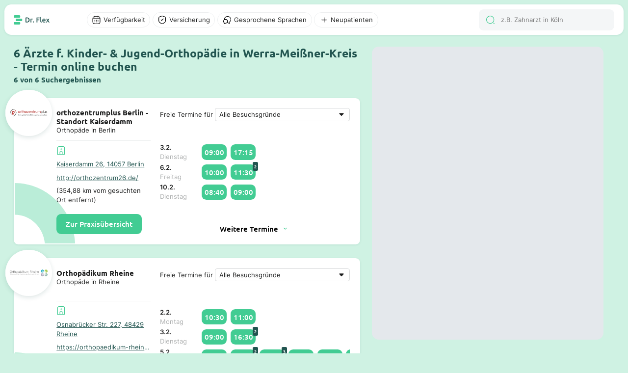

--- FILE ---
content_type: text/html; charset=utf-8
request_url: https://dr-flex.de/Kinder-und_Jugend-Orthop%C3%A4die/Werra-Mei%C3%9Fner-Kreis?karte=true
body_size: 37967
content:
<!DOCTYPE html><html><head><title>Kinder- &amp; Jugend-Orthopäde Werra-Meißner-Kreis - 6 Suchergebnisse - Termin online buchen Dr. Flex®</title><meta content="width=device-width, initial-scale=1" name="viewport"><meta charset="UTF-8"><link href="https://dr-flex.de/Kinder-und_Jugend-Orthop%C3%A4die/Werra-Mei%C3%9Fner-Kreis" rel="canonical"><meta content="orthozentrumplus Berlin - Standort Kaiserdamm, Orthopädikum Rheine, Dr. med. Franz Fraedrich, Dr. med. Jörg Runge, Dr. med. Uwe Frerichmann, Dr. med. Harald ..." name="description"><script defer="" src="https://dr-flex.de/embed.js"></script><script defer="" src="/api/portal/v2/mapbox/1.12.0/mapbox-gl.js"></script><script defer="" src="/api/portal/v2/mapbox/spiderfier/mapbox-spiderfier.js"></script><link href="/api/portal/v2/mapbox/1.12.0/mapbox-gl.css" rel="stylesheet"><link href="/api/portal/v2/mapbox/spiderfier/mapbox-spiderfier.css" rel="stylesheet"><style>﻿@font-face{font-family:"Ubuntu";font-style:normal;font-weight:400;src:local(""),url("https://dr-flex.de/_static/fonts/ubuntu-v15-latin-ext_latin-regular.woff2") format("woff2"),url("https://dr-flex.de/_static/fonts/ubuntu-v15-latin-ext_latin-regular.woff") format("woff");}@font-face{font-family:"Ubuntu";font-style:normal;font-weight:500;src:local(""),url("https://dr-flex.de/_static/fonts/ubuntu-v15-latin-ext_latin-500.woff2") format("woff2"),url("https://dr-flex.de/_static/fonts/ubuntu-v15-latin-ext_latin-500.woff") format("woff");}@font-face{font-family:"Ubuntu";font-style:normal;font-weight:700;src:local(""),url("https://dr-flex.de/_static/fonts/ubuntu-v15-latin-ext_latin-700.woff2") format("woff2"),url("https://dr-flex.de/_static/fonts/ubuntu-v15-latin-ext_latin-700.woff") format("woff");}@font-face{font-family:"Inter";font-style:normal;font-weight:400;src:local(""),url("https://dr-flex.de/_static/fonts/inter-v7-latin-ext_latin-regular.woff2") format("woff2"),url("https://dr-flex.de/_static/fonts/inter-v7-latin-ext_latin-regular.woff") format("woff");}@font-face{font-family:"Inter";font-style:normal;font-weight:600;src:local(""),url("https://dr-flex.de/_static/fonts/inter-v7-latin-ext_latin-600.woff2") format("woff2"),url("https://dr-flex.de/_static/fonts/inter-v7-latin-ext_latin-600.woff") format("woff");}@font-face{font-family:"Inter";font-style:normal;font-weight:700;src:local(""),url("https://dr-flex.de/_static/fonts/inter-v7-latin-ext_latin-700.woff2") format("woff2"),url("https://dr-flex.de/_static/fonts/inter-v7-latin-ext_latin-700.woff") format("woff");}.mxDeSNe_JNhz7sjyr2xm{display:grid;min-width:0;max-width:100%}@media screen and (min-width: 1280px){.mxDeSNe_JNhz7sjyr2xm{left:calc((100vw - min(100vw,1920px))/2 + .6*(min(100vw,1920px) - 3.925em));position:fixed;top:6.25em;width:calc(.4*(min(100vw,1920px) - 19.625em));bottom:1.875em}}@media screen and (min-width: 1280px) and (min-width: 1280px) and (max-width: 1920px){.mxDeSNe_JNhz7sjyr2xm{width:calc(.4*(min(100vw,1920px) - 1.875em) - 1.875em);left:calc((100vw - min(100vw,1920px))/2 + .6*(min(100vw,1920px) - 1.125em))}}@media screen and (max-width: 1279px){.mxDeSNe_JNhz7sjyr2xm{padding-top:3.125em;height:100vh;position:relative}}.mxDeSNe_JNhz7sjyr2xm .search-main-map{display:grid;background:#e4e8ec}@media screen and (min-width: 1280px){.mxDeSNe_JNhz7sjyr2xm .search-main-map{border-radius:.9375em;overflow:hidden;width:100%;height:100%}}@media screen and (max-width: 1279px){.mxDeSNe_JNhz7sjyr2xm .search-main-map{border-radius:0;width:100%}}.mxaWd_VpMTG_tqI-L0xm{display:grid;grid-template-rows:repeat(3, auto);z-index:2;min-width:0;max-width:100%;align-content:space-between}@media screen and (min-width: 1280px){.mxaWd_VpMTG_tqI-L0xm{gap:.625em}}@media screen and (max-width: 1279px){.mxaWd_VpMTG_tqI-L0xm{gap:.9375em}}.mxaWd_VpMTG_tqI-L0xm .weitere-termine-button{display:grid;justify-content:center;align-items:center}@media screen and (min-width: 1280px){.mxaWd_VpMTG_tqI-L0xm .weitere-termine-button{background:#fff}}@media screen and (max-width: 1279px){.mxaWd_VpMTG_tqI-L0xm .weitere-termine-button{background:rgba(0,0,0,0)}}.mxaWd_VpMTG_tqI-L0xm .appointment-list-header{display:grid;gap:.3125em;align-items:center;white-space:nowrap}@media screen and (min-width: 1280px){.mxaWd_VpMTG_tqI-L0xm .appointment-list-header{grid-template-columns:auto 1fr}}@media screen and (max-width: 1279px){.mxaWd_VpMTG_tqI-L0xm .appointment-list-header{grid-template-rows:auto 1fr}}.mxaWd_VpMTG_tqI-L0xm .appointment-list-header select{color:#1e1f1f;font-feature-settings:"liga" off,"clig" off;font-family:Inter;font-style:normal;font-weight:400;font-size:1em;margin:0 !important;display:grid;padding:.3125em .625em;border-radius:.3125em;border:1px solid #d6d8d9;background-color:#fff;appearance:none;-webkit-appearance:none;-moz-appearance:none;background-image:url("data:image/svg+xml,%3Csvg xmlns='http://www.w3.org/2000/svg' width='24' height='25' viewBox='0 0 24 25' fill='none'%3E%3Cpath fill-rule='evenodd' clip-rule='evenodd' d='M7.70711 11.2071C7.07714 10.5771 7.52331 9.5 8.41421 9.5H15.5858C16.4767 9.5 16.9229 10.5771 16.2929 11.2071L12.7071 14.7929C12.3166 15.1834 11.6834 15.1834 11.2929 14.7929L7.70711 11.2071Z' fill='%231E1F1F'/%3E%3C/svg%3E");background-repeat:no-repeat;background-position:right .3125em center;padding-right:1.875em;min-width:0;max-width:100%}@media screen and (min-width: 1280px){.mxaWd_VpMTG_tqI-L0xm .appointment-list-header select{white-space:nowrap;overflow:hidden;text-overflow:ellipsis;box-sizing:border-box}}.mxaWd_VpMTG_tqI-L0xm .appointments-container{display:grid;grid-template-rows:auto;grid-template-columns:5em 1fr;column-gap:.625em;align-items:center}.mxaWd_VpMTG_tqI-L0xm .appointments-element{display:grid}.mxaWd_VpMTG_tqI-L0xm .appointment-list-more-text{display:grid;justify-content:center;align-items:center;grid-template-columns:auto auto;font-weight:500;gap:.3125em;width:fit-content;font-family:Ubuntu}.mxvDAMBwgoSZrBH6sgxm{position:relative}.mxvDAMBwgoSZrBH6sgxm .filter-overlay{left:0;display:grid;background-color:#fff}@media screen and (min-width: 1280px){.mxvDAMBwgoSZrBH6sgxm .filter-overlay{position:absolute;top:2.1875em;border-radius:.625em;box-shadow:0 1.25em 2.5em 0 rgba(34,85,80,.3)}}.mxvDAMBwgoSZrBH6sgxm .divider{width:100%;height:1px;background-color:#edeff0;align-self:end}.mxvDAMBwgoSZrBH6sgxm .divider.margin{margin-top:.625em;margin-bottom:.625em}.mxvDAMBwgoSZrBH6sgxm .filter-overlay-input-container{display:grid;padding:1.25em 1.25em .625em 1.25em;overflow-y:auto}@media screen and (min-width: 1280px){.mxvDAMBwgoSZrBH6sgxm .filter-overlay-input-container{max-height:50vh;overflow-y:auto}}@media screen and (min-width: 1280px){.mxvDAMBwgoSZrBH6sgxm .filter-overlay-input-container.cumulated{gap:1.25em;padding:.625em 2.5em}}.mxvDAMBwgoSZrBH6sgxm .filter-overlay-input-container.cumulated .filter-overlay-input-container-title{font-weight:500;font-family:Ubuntu;font-style:normal;font-size:1.5em;font-weight:700}.mxvDAMBwgoSZrBH6sgxm .filter-overlay-input-container .filter-overlay-input{display:grid;grid-template-columns:auto 1fr;gap:.5em;align-items:center;padding:.5625em 0}@media screen and (min-width: 1280px){.mxvDAMBwgoSZrBH6sgxm .filter-overlay-input-container .filter-overlay-input:not(:last-child){border-bottom:1px solid #edeff0}}.mxvDAMBwgoSZrBH6sgxm .filter-overlay-input-container .filter-overlay-input input[type=checkbox]{appearance:none;-webkit-appearance:none;width:1.875em;height:1.875em;border:1px solid #d6d8d9;border-radius:50%;outline:none;cursor:pointer}.mxvDAMBwgoSZrBH6sgxm .filter-overlay-input-container .filter-overlay-input input[type=checkbox]:checked{position:relative}.mxvDAMBwgoSZrBH6sgxm .filter-overlay-input-container .filter-overlay-input input[type=checkbox]:checked::after{content:"";position:absolute;top:50%;left:50%;transform:translate(-50%, -50%);width:80%;height:80%;border-radius:50%;background-color:#42cc93}.mxvDAMBwgoSZrBH6sgxm .filter-overlay-input-container .filter-overlay-input input{color:#1e1f1f;font-feature-settings:"liga" off,"clig" off;font-family:Inter;font-style:normal;font-weight:400;font-size:1em;margin:0 !important;font-size:.875em;padding:.3125em .625em;border-radius:.3125em;border:1px solid #d6d8d9;background-color:#fff}.mxvDAMBwgoSZrBH6sgxm .filter-show-more-button{font-weight:500;font-family:Ubuntu;font-style:normal;display:grid;grid-template-columns:1fr auto;align-items:end;justify-items:end;align-self:end;gap:.3125em;cursor:pointer;color:#225550;background-color:#fff;padding:.3125em .625em}.mxvDAMBwgoSZrBH6sgxm .filter-overlay-button-container{display:grid;gap:.625em;padding:1.25em}@media screen and (min-width: 1280px){.mxvDAMBwgoSZrBH6sgxm .filter-overlay-button-container{grid-template-columns:1fr 1fr}.mxvDAMBwgoSZrBH6sgxm .filter-overlay-button-container.cumulated{grid-template-columns:1fr auto auto}}.mxvDAMBwgoSZrBH6sgxm .filter-overlay-button-container .filter-overlay-button{font-weight:500;font-family:Ubuntu;font-style:normal;padding:.8125em 1.25em;border-radius:.625em;background-color:#42cc93;color:#fff;font-weight:500;font-size:1em;text-align:center;white-space:nowrap}.mxvDAMBwgoSZrBH6sgxm .filter-overlay-button-container .filter-overlay-button.light{background-color:#f4f6f7;color:#1e1f1f}.mxvDAMBwgoSZrBH6sgxm .filter-overlay-button-container .filter-overlay-button.disabled{opacity:.5;cursor:not-allowed}.mxvDAMBwgoSZrBH6sgxm .filter-button{display:grid;align-items:center;position:relative;cursor:pointer;transition:background-color .3s ease}.mxvDAMBwgoSZrBH6sgxm .filter-button p{overflow:hidden;white-space:nowrap;text-overflow:ellipsis}@media screen and (min-width: 1280px){.mxvDAMBwgoSZrBH6sgxm .filter-button{padding:.3125em .625em;grid-template-columns:auto auto;width:fit-content;gap:.3125em;border-radius:6.25em;background-color:#fff;border:1px solid #edeff0}}@media screen and (max-width: 1279px){.mxvDAMBwgoSZrBH6sgxm .filter-button{grid-template-columns:1fr;padding:.625em;border-radius:.625em;background-color:#f4f6f7}}.mxvDAMBwgoSZrBH6sgxm .filter-button:hover{background-color:#f4f6f7}.mxvDAMBwgoSZrBH6sgxm .filter-button p{font-size:.875em}.mxvDAMBwgoSZrBH6sgxm .filter-button.disabled{--icon-color: #b0b2b2}.mxvDAMBwgoSZrBH6sgxm .filter-button.disabled p{color:#b0b2b2}.mxvDAMBwgoSZrBH6sgxm .filter-button.active{background-color:rgba(207,242,227,.5);border:1px solid #42cc93;--icon-color: #42cc93}.mxvDAMBwgoSZrBH6sgxm .filter-button.active:hover{background-color:#ebfaf2}.mxvDAMBwgoSZrBH6sgxm .filter-button.active.disabled{background-color:rgba(207,242,227,.3);border:1px solid rgba(66,204,147,.3);--icon-color: rgba(66,204,147,.3);color:#b0b2b2}.mxvDAMBwgoSZrBH6sgxm .filter-button.open{background-color:#cff2e3;border:1px solid #cff2e3;color:#1e1f1f}.mxvDAMBwgoSZrBH6sgxm .filter-button .filter-amount{position:absolute;display:grid;width:1.5625em;height:1.5625em;top:-.625em;right:-.625em;background-color:#42cc93;color:#fff;border-radius:50%;font-weight:500;font-family:Ubuntu;font-style:normal;font-size:.75em;justify-content:center;align-items:center}.mxziEyg59y1H1T0aP7xm{display:grid;justify-content:start;height:100%;position:relative}@media screen and (min-width: 1280px){.mxziEyg59y1H1T0aP7xm{grid-template-columns:.6fr .4fr;padding:0 9.8125em}.mxziEyg59y1H1T0aP7xm .spacer{width:100%}}@media screen and (min-width: 1280px) and (min-width: 1280px) and (max-width: 1920px){.mxziEyg59y1H1T0aP7xm{padding:0 1.875em}}@media screen and (max-width: 1279px){.mxziEyg59y1H1T0aP7xm{grid-template-columns:1fr;padding:0}}.mxziEyg59y1H1T0aP7xm .switch-button{position:fixed;display:grid;grid-template-columns:auto auto;gap:.5em;padding:.75em 1.25em;justify-content:center;align-items:center;border-radius:.625em;bottom:1.25em;left:50%;transform:translateX(-50%);background-color:#132f2d;z-index:1000;border:.0625em solid #fff;font-weight:500;font-family:Ubuntu;font-style:normal;color:#fff;font-size:1em;font-weight:500}.mxZvuqc0aLgyJDEXxUxm{position:relative;display:grid;min-width:0;max-width:100%;background-color:#fff;border-radius:.625em;border:.125em solid rgba(0,0,0,0);box-shadow:0px 1px 4px 0px rgba(34,85,80,.1)}@media screen and (min-width: 1280px){.mxZvuqc0aLgyJDEXxUxm{grid-template-columns:1fr 1.5fr;padding:1.25em;gap:1.25em;scroll-padding:6.25em}.mxZvuqc0aLgyJDEXxUxm:hover{box-shadow:0px 4px 12px 0px rgba(34,85,80,.25);transform:translateY(-2px);transition:all .2s ease-in-out;border:.125em solid #42cc93;cursor:pointer}.mxZvuqc0aLgyJDEXxUxm.active{box-shadow:0px 4px 12px 0px rgba(34,85,80,.25);transform:translateY(-2px);transition:all .2s ease-in-out;border:.125em solid #42cc93;cursor:pointer}}@media screen and (max-width: 1279px){.mxZvuqc0aLgyJDEXxUxm{grid-template-rows:auto 1fr;padding:5.625em .9375em .9375em .9375em;gap:.625em}}.mxZvuqc0aLgyJDEXxUxm .high-z-index{z-index:2}.mxZvuqc0aLgyJDEXxUxm .left-container{display:grid;grid-template-rows:auto auto;height:fit-content;z-index:2;min-width:0;max-width:100%;position:relative;gap:.625em}@media screen and (min-width: 1280px){.mxZvuqc0aLgyJDEXxUxm .left-container{grid-template-columns:auto 1fr}}.mxZvuqc0aLgyJDEXxUxm .left-container .logo-container-placeholder{width:3.75em;height:3.75em}.mxZvuqc0aLgyJDEXxUxm .left-container .logo-container{position:absolute;display:grid;align-items:center;justify-content:center;width:6.25em;height:6.25em;background-color:#fff;border-radius:50%;overflow:hidden;object-fit:cover}@media screen and (min-width: 1280px){.mxZvuqc0aLgyJDEXxUxm .left-container .logo-container{top:-2.5em;left:-2.5em}}@media screen and (max-width: 1279px){.mxZvuqc0aLgyJDEXxUxm .left-container .logo-container{top:-6.875em;left:50%;transform:translateX(-50%)}}.mxZvuqc0aLgyJDEXxUxm .left-container .logo-container.shadow{box-shadow:0px 3px 10px 0px rgba(34,85,80,.15)}.mxZvuqc0aLgyJDEXxUxm .left-container .logo-container img{width:100%}.mxZvuqc0aLgyJDEXxUxm .left-container .logo-container .logo{width:100%}.mxZvuqc0aLgyJDEXxUxm .left-container .description-container-mobile{display:grid;text-align:center;gap:.3125em}.mxZvuqc0aLgyJDEXxUxm .card-info-container{display:grid;grid-template-rows:auto 1fr auto;row-gap:.625em}@media screen and (max-width: 1279px){.mxZvuqc0aLgyJDEXxUxm .card-info-container{grid-row:2;grid-column:1/-1}}.mxZvuqc0aLgyJDEXxUxm .card-info-container .card-practice-info{display:grid;grid-template-rows:auto auto;gap:.625em}.mxZvuqc0aLgyJDEXxUxm .card-info-container .card-practice{display:grid;align-items:center}@media screen and (min-width: 1280px){.mxZvuqc0aLgyJDEXxUxm .card-info-container .card-practice{grid-template-rows:auto auto;row-gap:.625em}}@media screen and (max-width: 1279px){.mxZvuqc0aLgyJDEXxUxm .card-info-container .card-practice{grid-template-columns:auto auto 1fr;column-gap:.3125em}}@media screen and (max-width: 1279px){.mxZvuqc0aLgyJDEXxUxm .card-info-container .card-practice .hospital-icon-container{padding:.3125em;border-radius:.3125em;background-color:#ebfaf2}}@media screen and (min-width: 1280px){.mxZvuqc0aLgyJDEXxUxm .card-info-container .card-practice .ellipsis{text-overflow:ellipsis;overflow:hidden;white-space:nowrap}}@media screen and (min-width: 1280px){.mxZvuqc0aLgyJDEXxUxm .card-info-container .card-practice .practice-address{text-decoration:underline;color:#225550}}@media screen and (max-width: 1279px){.mxZvuqc0aLgyJDEXxUxm .card-info-container .card-practice .practice-address{font-weight:500;font-family:Ubuntu;font-style:normal;color:#225550;font-size:.875em}}.mxZvuqc0aLgyJDEXxUxm .card-info-container .divider{width:100%;height:1px;background-color:#edeff0}.mxZvuqc0aLgyJDEXxUxm .card-info-container .button-book-appointment{font-weight:500;font-family:Ubuntu;font-style:normal;padding:.6875em 1.25em;border-radius:.625em;background-color:#42cc93;color:#fff;font-weight:500;font-size:1em;text-align:center;width:fit-content;height:fit-content;z-index:2;cursor:pointer;user-select:none;-webkit-user-select:none;-moz-user-select:none;-ms-user-select:none}.mxZvuqc0aLgyJDEXxUxm .card-info-container .button-book-appointment:hover{background-color:#225550}.mxZvuqc0aLgyJDEXxUxm .no-appointments-container{display:grid;grid-template-columns:auto 1fr;gap:.625em;align-items:center;justify-content:center;z-index:2}.mxsHYOqmyGY_Yycx5wxm{display:grid;align-items:center}.mxkqT4LFqrDjzEoVBxxm .input-wrap{display:grid;grid-template-columns:auto 1fr;padding:.78125em .9375em;align-items:center;gap:.625em;align-self:stretch;border-radius:.625em;background:#f4f6f7;position:relative}.mxkqT4LFqrDjzEoVBxxm .input-wrap .search-results{display:grid;gap:.625em;left:0;top:100%;width:100%;background-color:#fff;border-radius:0 0 1.25em 1.25em;box-shadow:0 1.25em 2.5em 0 rgba(34,85,80,.3);z-index:999;padding:1.25em;position:absolute}.mxkqT4LFqrDjzEoVBxxm .search-results-mobile{display:grid;gap:.625em}.mxkqT4LFqrDjzEoVBxxm .search-result-item{display:grid;grid-template-columns:auto 1fr;gap:.625em;align-items:center}.mxkqT4LFqrDjzEoVBxxm .search-result-item .img-container{width:2.5em;height:2.5em;border-radius:.625em;overflow:hidden;align-content:center;justify-items:center}.mxkqT4LFqrDjzEoVBxxm .search-result-item .img-container img{width:100%;height:100%}.mxkqT4LFqrDjzEoVBxxm input{color:#1e1f1f;font-feature-settings:"liga" off,"clig" off;font-family:Inter;font-style:normal;font-weight:400;font-size:1em;margin:0 !important;border:none !important;background:#f4f6f7 !important;outline:none;font-size:.875em}@media screen and (min-width: 1280px){.mxkqT4LFqrDjzEoVBxxm input{height:1.3125em}}@media screen and (max-width: 1279px){.mxkqT4LFqrDjzEoVBxxm input{width:100%}}.mxh6VRJE6i4Kv1BIkIxm{display:grid;position:relative;align-items:center;min-width:0;max-width:100%}.mxh6VRJE6i4Kv1BIkIxm .scroll-wrapper{display:grid;overflow-x:auto;scrollbar-width:none;-ms-overflow-style:none;height:100%}.mxh6VRJE6i4Kv1BIkIxm .scroll-wrapper .appointments{display:grid;grid-template-columns:auto 1fr;gap:.5em;align-items:center;padding:.3125em 0;width:fit-content}.mxh6VRJE6i4Kv1BIkIxm .scroll-wrapper .appointments .appointment-time{font-weight:500;font-family:Ubuntu;font-style:normal;position:relative;background-color:#42cc93;color:#fff;border-radius:.625em;width:fit-content}@media screen and (min-width: 1280px){.mxh6VRJE6i4Kv1BIkIxm .scroll-wrapper .appointments .appointment-time{padding:.375em;font-size:1em}.mxh6VRJE6i4Kv1BIkIxm .scroll-wrapper .appointments .appointment-time:hover{background-color:#225550}}@media screen and (max-width: 1279px){.mxh6VRJE6i4Kv1BIkIxm .scroll-wrapper .appointments .appointment-time{padding:.5em;font-size:.875em}}.mxh6VRJE6i4Kv1BIkIxm .scroll-wrapper .appointments .appointment-time .appointment-amount{position:absolute;top:-.5em;right:-.5em;background-color:#225550;color:#fff;font-weight:500;padding:.1875em .3125em;border-radius:.3125em;font-size:.625em;font-weight:700}.mxh6VRJE6i4Kv1BIkIxm .scroll-wrapper::-webkit-scrollbar{display:none}.mxh6VRJE6i4Kv1BIkIxm .scroll-button{background-color:#fff;border:none;border-radius:.3125em;padding:.3125em;cursor:pointer;position:absolute;top:50%;transform:translateY(-50%);z-index:1;box-shadow:0 .0625em .25em 0em rgba(34,85,80,.1);width:1.3125em;height:1.3125em}.mxh6VRJE6i4Kv1BIkIxm .scroll-button.left{left:.3125em}.mxh6VRJE6i4Kv1BIkIxm .scroll-button.left::before{content:"";background-image:url('data:image/svg+xml,<svg xmlns="http://www.w3.org/2000/svg" width="20" height="21" viewBox="0 0 20 21" fill="none"><path d="M7.42492 17.725C7.26659 17.725 7.10825 17.6667 6.98325 17.5417C6.74159 17.3 6.74159 16.9 6.98325 16.6583L12.4166 11.225C12.8166 10.825 12.8166 10.175 12.4166 9.77502L6.98325 4.34168C6.74159 4.10002 6.74159 3.70002 6.98325 3.45835C7.22492 3.21668 7.62492 3.21668 7.86658 3.45835L13.2999 8.89168C13.7249 9.31668 13.9666 9.89168 13.9666 10.5C13.9666 11.1084 13.7333 11.6834 13.2999 12.1084L7.86658 17.5417C7.74158 17.6584 7.58325 17.725 7.42492 17.725Z" fill="%2342CC93"/></svg>');display:block;width:20px;height:21px;transform:rotate(180deg);position:absolute;top:50%;left:50%;transform:translate(-50%, -50%) rotate(180deg)}.mxh6VRJE6i4Kv1BIkIxm .scroll-button.right{right:.3125em}.mxh6VRJE6i4Kv1BIkIxm .scroll-button.right::before{content:"";background-image:url('data:image/svg+xml,<svg xmlns="http://www.w3.org/2000/svg" width="20" height="21" viewBox="0 0 20 21" fill="none"><path d="M7.42492 17.725C7.26659 17.725 7.10825 17.6667 6.98325 17.5417C6.74159 17.3 6.74159 16.9 6.98325 16.6583L12.4166 11.225C12.8166 10.825 12.8166 10.175 12.4166 9.77502L6.98325 4.34168C6.74159 4.10002 6.74159 3.70002 6.98325 3.45835C7.22492 3.21668 7.62492 3.21668 7.86658 3.45835L13.2999 8.89168C13.7249 9.31668 13.9666 9.89168 13.9666 10.5C13.9666 11.1084 13.7333 11.6834 13.2999 12.1084L7.86658 17.5417C7.74158 17.6584 7.58325 17.725 7.42492 17.725Z" fill="%2342CC93"/></svg>');display:block;width:20px;height:21px;position:absolute;top:50%;left:50%;transform:translate(-50%, -50%)}.mxh6VRJE6i4Kv1BIkIxm .scroll-button.hidden{display:none}.mxNLyfMeiKr8cKPP-xxm{z-index:500;min-width:0;max-width:100%;min-height:100vh}.mxNLyfMeiKr8cKPP-xxm .search-card-container{display:grid;gap:1.875em}@media screen and (min-width: 1280px){.mxNLyfMeiKr8cKPP-xxm .search-card-container{padding:6.25em 1.875em 1.875em 0;max-width:2236px}}@media screen and (max-width: 1279px){.mxNLyfMeiKr8cKPP-xxm .search-card-container{padding:5em .9375em .9375em .9375em}}.mxNLyfMeiKr8cKPP-xxm .search-card-container .search-card-title-container{display:grid;grid-template-rows:auto auto;gap:.3125em}.mxNLyfMeiKr8cKPP-xxm .search-card-container .search-card-title-container .search-card-title{color:#225550}@media screen and (min-width: 1280px){.mxNLyfMeiKr8cKPP-xxm .search-card-container .search-card-title-container .search-card-title{font-size:1.5em}}@media screen and (max-width: 1279px){.mxNLyfMeiKr8cKPP-xxm .search-card-container .search-card-title-container .search-card-title{font-size:1em}}.mxNLyfMeiKr8cKPP-xxm .search-card-container .search-card-title-container .search-card-sub-title{color:#225550;font-size:1em}@media screen and (min-width: 1280px){.mxNLyfMeiKr8cKPP-xxm .search-card-container .search-card-title-container .search-card-sub-title{font-size:1em}}@media screen and (max-width: 1279px){.mxNLyfMeiKr8cKPP-xxm .search-card-container .search-card-title-container .search-card-sub-title{font-size:.875em}}.mxNLyfMeiKr8cKPP-xxm .search-card-container .search-card-page-buttons{display:grid;gap:.625em;justify-content:center;align-items:center}.mxNLyfMeiKr8cKPP-xxm .search-card-container .search-card-page-buttons .search-card-page-button{font-weight:500;font-family:Ubuntu;font-style:normal;background-color:#225550;color:#fff;font-size:1em;font-weight:500;padding:.625em 1.25em;border-radius:.625em;text-decoration:none;display:grid;justify-content:center;align-items:center}.mxNLyfMeiKr8cKPP-xxm .search-card-container .search-card-page-buttons .search-card-page-button:hover{background-color:#42cc93}.mxNLyfMeiKr8cKPP-xxm .search-card-container .search-card-page-buttons .search-card-page-button.active{background-color:#225550;color:#42cc93}.mxNLyfMeiKr8cKPP-xxm .search-card-container .search-card-page-buttons-mobile{display:grid;gap:.625em;justify-content:center;align-items:center;grid-template-columns:repeat(2, auto)}.mxNLyfMeiKr8cKPP-xxm .search-card-container .search-card-page-buttons-mobile .search-card-page-button-mobile{font-weight:500;font-family:Ubuntu;font-style:normal;background-color:#225550;color:#fff;font-size:1em;font-weight:500;padding:.625em 1.25em;border-radius:.625em;text-decoration:none;display:grid;gap:.625em;grid-template-columns:auto auto;justify-content:center;align-items:center}.mxNLyfMeiKr8cKPP-xxm .search-card-container .search-card-page-buttons-mobile .search-card-page-button-mobile.disabled{background-color:#d6d8d9;color:#000;cursor:not-allowed;pointer-events:none}.mx-wQv1bmAWVvlwoMmxm{margin:auto;max-width:1920px;display:grid;grid-template-rows:auto 1fr;grid-template-columns:1fr;scroll-behavior:smooth}.mx-wQv1bmAWVvlwoMmxm .overlay-background{position:absolute;left:0;top:0;width:100%;height:100%;z-index:1500}.mx-wQv1bmAWVvlwoMmxm .overlay-background.hidden{display:none}.mx4EfkhmGDtsuaNFxBxm{margin:auto;max-width:1920px;z-index:1501;position:fixed;top:0;left:0;right:0;background-color:#cff2e3}@media screen and (min-width: 1280px){.mx4EfkhmGDtsuaNFxBxm{padding:.625em .625em 0 .625em}}@media screen and (max-width: 1279px){.mx4EfkhmGDtsuaNFxBxm{padding:0;border-radius:0 0 .9375em .9375em}}.mx4EfkhmGDtsuaNFxBxm .navigation-bar-main-container{display:grid;padding:.625em 1.25em;background-color:#fff;box-shadow:0px 1px 4px 0px rgba(34,85,80,.1);position:relative;align-items:center;z-index:1500;grid-template-columns:auto 1fr}@media screen and (min-width: 1280px){.mx4EfkhmGDtsuaNFxBxm .navigation-bar-main-container{border-radius:.9375em}}@media screen and (max-width: 1279px){.mx4EfkhmGDtsuaNFxBxm .navigation-bar-main-container{border-radius:0 0 .9375em .9375em;gap:.625em}}.mx4EfkhmGDtsuaNFxBxm .navigation-bar-main-container .logo-and-filter-container{display:grid;gap:5em;align-items:center}@media screen and (min-width: 1280px){.mx4EfkhmGDtsuaNFxBxm .navigation-bar-main-container .logo-and-filter-container{grid-template-columns:auto 1fr}}.mx4EfkhmGDtsuaNFxBxm .navigation-bar-main-container .filter-and-search-container{display:grid;grid-template-columns:1fr auto;gap:.625em;align-items:center}.mx4EfkhmGDtsuaNFxBxm .navigation-bar-main-container .filter-and-search-container .search-input-container{display:grid;grid-template-columns:1fr;gap:.625em;align-items:center}@media screen and (min-width: 1280px){.mx4EfkhmGDtsuaNFxBxm .navigation-bar-main-container .filter-and-search-container .filter-container{grid-column:1;grid-row:1}.mx4EfkhmGDtsuaNFxBxm .navigation-bar-main-container .filter-and-search-container .search-input-container{grid-column:2;grid-row:1}}@media screen and (max-width: 1279px){.mx4EfkhmGDtsuaNFxBxm .navigation-bar-main-container .filter-and-search-container .filter-container{grid-column:2;grid-row:1}.mx4EfkhmGDtsuaNFxBxm .navigation-bar-main-container .filter-and-search-container .search-input-container{grid-column:1;grid-row:1}}.mxkCrNXlHuj1yDzhXVxm .practice-address{color:#225550;font-size:.875em}.mxkCrNXlHuj1yDzhXVxm .doctor-subtitle{font-size:.875em;text-align:center}.mxkCrNXlHuj1yDzhXVxm .popup-fade-anim{opacity:0;-webkit-transition:opacity .2s linear;-moz-transition:opacity .2s linear;-o-transition:opacity .2s linear;transition:opacity .2s linear}.mxkCrNXlHuj1yDzhXVxm .popup-fade-anim{opacity:1}.mxkCrNXlHuj1yDzhXVxm .mapboxgl-popup-tip{width:10px;height:10px;border:none;z-index:1}.mxkCrNXlHuj1yDzhXVxm .popup-container{height:auto;background:#fff;border-radius:.625em;padding:0;box-shadow:0px 3px 10px 0px rgba(34,85,80,.15);width:17em}.mxkCrNXlHuj1yDzhXVxm .popup-container .popup-container-content{position:relative;padding:1.875em .625em .625em .625em;display:flex;flex-direction:column;justify-content:space-between;gap:.5em}.mxkCrNXlHuj1yDzhXVxm .popup-container .popup-container-content.skeleton::after{content:"";inset:0;width:100%;height:100%;z-index:10;position:absolute;background:#fff;opacity:.5;pointer-events:none}@media screen and (max-width: 1279px){.mxkCrNXlHuj1yDzhXVxm .popup-container{position:fixed;left:50%;transform:translateX(-50%);bottom:5.25em;z-index:100;width:90%;max-width:17em}}.mxkCrNXlHuj1yDzhXVxm .popup-container p{z-index:2}.mxkCrNXlHuj1yDzhXVxm .popup-container .brand-container{position:absolute;top:-10%;left:50%;transform:translate(-50%, -50%);border-radius:50%;width:5.625em;height:5.625em;overflow:hidden;display:flex;align-items:center;justify-content:center;flex-shrink:0;background:#fff}.mxkCrNXlHuj1yDzhXVxm .popup-container .brand-container.shadow{box-shadow:0px 3px 10px 0px rgba(34,85,80,.15)}.mxkCrNXlHuj1yDzhXVxm .popup-container .brand-container img{width:100%}.mxkCrNXlHuj1yDzhXVxm .popup-container .brand-container .brand{width:100%}.mxkCrNXlHuj1yDzhXVxm .popup-container .brand-container .placeholder{width:100%;height:100%;background:#fff}.mxkCrNXlHuj1yDzhXVxm .popup-container .header-container{display:flex;flex-direction:row;align-items:center;gap:.5em;z-index:2;position:relative;justify-content:space-evenly}.mxkCrNXlHuj1yDzhXVxm .popup-container .header-container .name{color:#1e1f1f;font-feature-settings:"liga" off,"clig" off;font-family:Inter;font-style:normal;font-weight:400;font-size:1em;margin:0 !important;font-weight:600;text-align:center}.mxkCrNXlHuj1yDzhXVxm .popup-container .divider{width:100%;height:.0625em;background:#edeff0;z-index:2}.mxkCrNXlHuj1yDzhXVxm .popup-container .practitioners-container{z-index:2}.mxkCrNXlHuj1yDzhXVxm .popup-container .practitioners{display:grid;grid-template-columns:repeat(6, auto);align-items:center;justify-content:start;gap:.375em;z-index:2}.mxkCrNXlHuj1yDzhXVxm .popup-container .practitioners .practitioner{width:2.5em;height:2.5em;border-radius:10px;overflow:hidden;background:#fff;flex-shrink:0;cursor:pointer}.mxkCrNXlHuj1yDzhXVxm .popup-container .practitioners .practitioner img{width:100%}.mxkCrNXlHuj1yDzhXVxm .popup-container .practitioners .practitioner .placeholder{width:100%;height:100%;background:#f4f6f7}.mxkCrNXlHuj1yDzhXVxm .popup-container .practitioners .practitioner-more-button{width:1.25em;height:1.25em;border-radius:.3125em;padding:.3125em;background:#cff2e3;cursor:pointer;display:grid;align-items:center;justify-content:center;cursor:pointer}.mxkCrNXlHuj1yDzhXVxm .popup-container .primary_btn{display:grid;align-items:center;justify-content:center;grid-template-columns:auto auto;gap:.5em;font-size:100%;padding:.62em .62em;background-color:#42cc93;color:#fff;border-radius:10px;text-align:center;z-index:2}.mxkCrNXlHuj1yDzhXVxm .popup-container .primary_btn.disabled{position:relative;overflow:hidden;pointer-events:none}.mxkCrNXlHuj1yDzhXVxm .popup-container .primary_btn.disabled::after{content:"";position:absolute;inset:0;width:100%;height:100%;background:#fff;opacity:.5;pointer-events:none}.mxkCrNXlHuj1yDzhXVxm .overlay-open>div>.map-container{pointer-events:none}.mxkCrNXlHuj1yDzhXVxm #mobile-fixed-popup{top:0;left:0;right:0;bottom:0;z-index:1}.mxkCrNXlHuj1yDzhXVxm #mobile-fixed-popup>:nth-child(1){box-shadow:0 2px 10px 0 rgba(0,0,0,.15);margin-top:0}.mxcrsHDd2Lqt-sZ-gmxm .mapboxgl-ctrl-group{border:none !important;margin:2em 2em 0 0 !important;border-radius:12px 12px 12px 12px !important}@media screen and (max-width: 1279px){.mxcrsHDd2Lqt-sZ-gmxm .mapboxgl-canvas{height:100vh}}@media screen and (max-width: 1279px){.mxcrsHDd2Lqt-sZ-gmxm .map{width:100%;height:100%}.mxcrsHDd2Lqt-sZ-gmxm .mapboxgl-ctrl{display:none}}.mxcrsHDd2Lqt-sZ-gmxm .mapboxgl-popup{max-width:20em !important}.mxcrsHDd2Lqt-sZ-gmxm .mapboxgl-popup-content{position:relative;background:none;border-radius:0;box-shadow:none;padding:0;pointer-events:auto}.mxcrsHDd2Lqt-sZ-gmxm .dr-flex-pin{background-image:url("data:image/svg+xml;charset=utf8,%3Csvg width='48px' height='48px' viewBox='0 0 48 48' version='1.1' xmlns='http://www.w3.org/2000/svg' xmlns:xlink='http://www.w3.org/1999/xlink'%3E%3Cg id='🖥-Desktop-//-1440px' stroke='none' stroke-width='1' fill='none' fill-rule='evenodd'%3E%3Cg id='Desktop---Map-Grid-View-Kombi-Dr.-Flex-2' transform='translate(-724.000000, -306.000000)'%3E%3Cg id='Group-5-Copy' transform='translate(1.000000, 180.000000)'%3E%3Cg id='grün' transform='translate(419.000000, 94.000000)'%3E%3Cg id='Marker-Aktiv' transform='translate(304.000000, 32.000000)'%3E%3Ccircle id='Oval' fill='%2300CA9D' cx='24' cy='24' r='24'%3E%3C/circle%3E%3Ccircle id='Oval' fill='%23FFFFFF' cx='24' cy='24' r='8'%3E%3C/circle%3E%3C/g%3E%3C/g%3E%3C/g%3E%3C/g%3E%3C/g%3E%3C/svg%3E");background-repeat:no-repeat;width:48px;height:48px;margin-left:-24px;margin-top:-24px;cursor:pointer}.mxcrsHDd2Lqt-sZ-gmxm .map{width:100%;z-index:1;font-family:"Inter",sans-serif;font-size:100%}@media screen and (max-width: 1279px){.mxcrsHDd2Lqt-sZ-gmxm .map{height:100%}}@media screen and (min-width: 1280px){.mxcrsHDd2Lqt-sZ-gmxm .map{height:calc(100vh - 19.4px - 22px - 1.2em - .9em - 2px)}}.mxcrsHDd2Lqt-sZ-gmxm .map.small{border-radius:12px;overflow:hidden;position:relative;display:grid;grid-template-rows:1fr auto 1fr;grid-template-columns:1fr auto 1fr}.mxcrsHDd2Lqt-sZ-gmxm .info-card{color:#1e1f1f;font-feature-settings:"liga" off,"clig" off;font-family:Inter;font-style:normal;font-weight:400;font-size:1em;margin:0 !important;position:absolute;left:1em;z-index:1;background-color:#fff;border-radius:.5em;padding:1em;box-shadow:0 2px 10px 0 rgba(0,0,0,.15);width:70%;max-width:500px;font-size:1em;color:#20a4f3;border:1px solid #20a4f3;display:grid;grid-template-columns:auto 1fr;align-items:center;gap:.5em}@media screen and (min-width: 1280px){.mxcrsHDd2Lqt-sZ-gmxm .info-card{top:1em}}@media screen and (max-width: 1279px){.mxcrsHDd2Lqt-sZ-gmxm .info-card{top:4.5em;left:50%;transform:translateX(-50%)}}.mxcrsHDd2Lqt-sZ-gmxm .load-parent-practices-button{font-weight:500;font-family:Ubuntu;font-style:normal;display:grid;align-items:center;justify-content:start;grid-template-columns:auto 1fr;gap:.5em;position:absolute;transform:translateX(-50%);z-index:2;background:#225550;color:#fff;border-radius:.5em;white-space:nowrap}@media screen and (min-width: 1280px){.mxcrsHDd2Lqt-sZ-gmxm .load-parent-practices-button{left:50%;top:1em;padding:.5em 1em}}@media screen and (max-width: 1279px){.mxcrsHDd2Lqt-sZ-gmxm .load-parent-practices-button{left:50%;top:4.5em;padding:.75em 1.25em}}.mxcrsHDd2Lqt-sZ-gmxm .partner-overlay{display:none;opacity:0;transition:opacity 1s;position:absolute;z-index:1;top:2%;right:3%;left:3%}.mxcrsHDd2Lqt-sZ-gmxm .flexmap-container{height:100%;display:grid;grid-template-rows:1fr auto 1fr;grid-row:1/4;grid-column:1/4;transition:opacity 1.3s;z-index:1}.mxcrsHDd2Lqt-sZ-gmxm .flexmap-practice{background-image:url("data:image/svg+xml;charset=utf8,%3Csvg id='practice-symbol' width='48' height='48' viewBox='0 0 48 48' fill='none' xmlns='http://www.w3.org/2000/svg'%3E%3Ccircle cx='24' cy='24' r='24' fill='white'/%3E%3Ccircle cx='24' cy='24' r='22' stroke='%2342CC93' stroke-width='4' opacity='1'/%3E%3Cpath fill-rule='evenodd' clip-rule='evenodd' d='M33 21.4179C33.0004 19.9031 31.8035 18.6587 30.2898 18.6001C28.7761 18.5415 27.4866 19.6895 27.3698 21.1999C27.253 22.7102 28.3507 24.0429 29.8554 24.2177V25.6423C29.8554 28.9842 27.7388 31.6951 25.1385 31.6951C22.5383 31.6951 20.4217 28.9842 20.4217 25.6423V23.6167C22.7465 23.2394 24.5422 20.8799 24.5422 18.0324V15.6506C24.5422 15.2913 24.2509 15 23.8916 15C23.5322 15 23.241 15.2946 23.241 15.6506C23.241 16.0066 23.241 18.0324 23.241 18.0324C23.241 20.4179 21.6839 22.3698 19.7711 22.3698C17.8583 22.3698 16.3012 20.4179 16.3012 18.0324C16.3012 18.0324 16.3012 15.7882 16.3012 15.6506C16.3012 15.2913 16.0099 15 15.6506 15C15.2913 15 15 15.2913 15 15.6506V18.0324C15 20.8799 16.7957 23.2372 19.1205 23.6167V25.6423C19.1205 29.6977 21.8205 32.9963 25.1385 32.9963C28.4566 32.9963 31.1566 29.6977 31.1566 25.6423V24.0594C32.2631 23.6511 32.9985 22.5973 33 21.4179ZM30.1807 22.936C29.3423 22.936 28.6626 22.2564 28.6626 21.4179C28.6626 20.5795 29.3423 19.8999 30.1807 19.8999C31.0191 19.8999 31.6988 20.5795 31.6988 21.4179C31.6988 22.2564 31.0191 22.936 30.1807 22.936Z' fill='white' style='fill: %2342CC93;'/%3E%3C/svg%3E");background-repeat:no-repeat;grid-row:2;grid-column:2;fill:#fff;width:48px;height:48px;z-index:2}.mxcrsHDd2Lqt-sZ-gmxm .flexmap-practice:hover{stroke:#42cc93;stroke-opacity:1;stroke-width:8;fill:#fff}.mxcrsHDd2Lqt-sZ-gmxm .flexmap-practice:active{stroke:#42cc93;stroke-opacity:1;stroke-width:8;fill:#42cc93}.mxcrsHDd2Lqt-sZ-gmxm .flexmap-svg{grid-row:2;transition:transform .6s}.mxcrsHDd2Lqt-sZ-gmxm .map-controls{position:absolute;top:0;right:0;z-index:2;margin:1em 1em 0 0;-moz-box-shadow:0 0 2px rgba(0,0,0,.1);-webkit-box-shadow:0 0 2px rgba(0,0,0,.1);box-shadow:0 0 0 2px rgba(0,0,0,.1);background:#fff;border-radius:12px 12px 12px 12px;overflow:hidden;transition:background-color .3s,background-size .3s}.mxcrsHDd2Lqt-sZ-gmxm .map-controls button+button{border-top:1px solid #ddd;border-radius:0 !important}.mxcrsHDd2Lqt-sZ-gmxm .map-controls *{width:29px;height:29px;display:block;padding:0;outline:none;border:0;box-sizing:border-box;background-color:rgba(0,0,0,0);cursor:pointer;background-size:80%;background-repeat:no-repeat;background-position:50%}.mxcrsHDd2Lqt-sZ-gmxm .map-controls *:hover{background-color:rgba(0,0,0,.03)}.mxcrsHDd2Lqt-sZ-gmxm .map-controls *:active{background-color:rgba(0,0,0,.06);background-size:82%}.mxcrsHDd2Lqt-sZ-gmxm .map-controls .map-control-plus{background-image:url("data:image/svg+xml;charset=utf8,%3Csvg width='32' height='32' viewBox='0 0 32 32' fill='none' xmlns='http://www.w3.org/2000/svg'%3E%3Cpath fill-rule='evenodd' clip-rule='evenodd' d='M16 8C15.4477 8 15 8.44772 15 9V15H9C8.44772 15 8 15.4477 8 16C8 16.5523 8.44772 17 9 17H15V23C15 23.5523 15.4477 24 16 24C16.5523 24 17 23.5523 17 23V17H23C23.5523 17 24 16.5523 24 16C24 15.4477 23.5523 15 23 15H17V9C17 8.44772 16.5523 8 16 8Z' fill='%231E1F1F'/%3E%3C/svg%3E");background-repeat:no-repeat}.mxcrsHDd2Lqt-sZ-gmxm .map-controls .map-control-minus{background-image:url("data:image/svg+xml;charset=utf8,%3Csvg width='32' height='32' viewBox='0 0 32 32' fill='none' xmlns='http://www.w3.org/2000/svg'%3E%3Crect x='8' y='15' width='16' height='2' rx='1' fill='%231E1F1F'/%3E%3C/svg%3E");background-repeat:no-repeat}@media screen and (max-width: 1279px){.mxcrsHDd2Lqt-sZ-gmxm .map-controls{display:none}}.mx93ViAX4usFW3PvXJxm{position:relative}.mx93ViAX4usFW3PvXJxm .filter-overlay{left:0;display:grid;background-color:#fff}@media screen and (min-width: 1280px){.mx93ViAX4usFW3PvXJxm .filter-overlay{position:absolute;top:2.1875em;border-radius:.625em;box-shadow:0 1.25em 2.5em 0 rgba(34,85,80,.3)}}.mx93ViAX4usFW3PvXJxm .divider{width:100%;height:1px;background-color:#edeff0;align-self:end}.mx93ViAX4usFW3PvXJxm .divider.margin{margin-top:.625em;margin-bottom:.625em}.mx93ViAX4usFW3PvXJxm .filter-overlay-input-container{display:grid;padding:1.25em 1.25em .625em 1.25em;overflow-y:auto}@media screen and (min-width: 1280px){.mx93ViAX4usFW3PvXJxm .filter-overlay-input-container{max-height:50vh;overflow-y:auto}}@media screen and (min-width: 1280px){.mx93ViAX4usFW3PvXJxm .filter-overlay-input-container.cumulated{gap:1.25em;padding:.625em 2.5em}}.mx93ViAX4usFW3PvXJxm .filter-overlay-input-container.cumulated .filter-overlay-input-container-title{font-weight:500;font-family:Ubuntu;font-style:normal;font-size:1.5em;font-weight:700}.mx93ViAX4usFW3PvXJxm .filter-overlay-input-container .filter-overlay-input{display:grid;grid-template-columns:auto 1fr;gap:.5em;align-items:center;padding:.5625em 0}@media screen and (min-width: 1280px){.mx93ViAX4usFW3PvXJxm .filter-overlay-input-container .filter-overlay-input:not(:last-child){border-bottom:1px solid #edeff0}}.mx93ViAX4usFW3PvXJxm .filter-overlay-input-container .filter-overlay-input input[type=checkbox]{appearance:none;-webkit-appearance:none;width:1.875em;height:1.875em;border:1px solid #d6d8d9;border-radius:50%;outline:none;cursor:pointer}.mx93ViAX4usFW3PvXJxm .filter-overlay-input-container .filter-overlay-input input[type=checkbox]:checked{position:relative}.mx93ViAX4usFW3PvXJxm .filter-overlay-input-container .filter-overlay-input input[type=checkbox]:checked::after{content:"";position:absolute;top:50%;left:50%;transform:translate(-50%, -50%);width:80%;height:80%;border-radius:50%;background-color:#42cc93}.mx93ViAX4usFW3PvXJxm .filter-overlay-input-container .filter-overlay-input input{color:#1e1f1f;font-feature-settings:"liga" off,"clig" off;font-family:Inter;font-style:normal;font-weight:400;font-size:1em;margin:0 !important;font-size:.875em;padding:.3125em .625em;border-radius:.3125em;border:1px solid #d6d8d9;background-color:#fff}.mx93ViAX4usFW3PvXJxm .filter-show-more-button{font-weight:500;font-family:Ubuntu;font-style:normal;display:grid;grid-template-columns:1fr auto;align-items:end;justify-items:end;align-self:end;gap:.3125em;cursor:pointer;color:#225550;background-color:#fff;padding:.3125em .625em}.mx93ViAX4usFW3PvXJxm .filter-overlay-button-container{display:grid;gap:.625em;padding:1.25em}@media screen and (min-width: 1280px){.mx93ViAX4usFW3PvXJxm .filter-overlay-button-container{grid-template-columns:1fr 1fr}.mx93ViAX4usFW3PvXJxm .filter-overlay-button-container.cumulated{grid-template-columns:1fr auto auto}}.mx93ViAX4usFW3PvXJxm .filter-overlay-button-container .filter-overlay-button{font-weight:500;font-family:Ubuntu;font-style:normal;padding:.8125em 1.25em;border-radius:.625em;background-color:#42cc93;color:#fff;font-weight:500;font-size:1em;text-align:center;white-space:nowrap}.mx93ViAX4usFW3PvXJxm .filter-overlay-button-container .filter-overlay-button.light{background-color:#f4f6f7;color:#1e1f1f}.mx93ViAX4usFW3PvXJxm .filter-overlay-button-container .filter-overlay-button.disabled{opacity:.5;cursor:not-allowed}.mx93ViAX4usFW3PvXJxm .filter-button{display:grid;align-items:center;position:relative;cursor:pointer;transition:background-color .3s ease}.mx93ViAX4usFW3PvXJxm .filter-button p{overflow:hidden;white-space:nowrap;text-overflow:ellipsis}@media screen and (min-width: 1280px){.mx93ViAX4usFW3PvXJxm .filter-button{padding:.3125em .625em;grid-template-columns:auto auto;width:fit-content;gap:.3125em;border-radius:6.25em;background-color:#fff;border:1px solid #edeff0}}@media screen and (max-width: 1279px){.mx93ViAX4usFW3PvXJxm .filter-button{grid-template-columns:1fr;padding:.625em;border-radius:.625em;background-color:#f4f6f7}}.mx93ViAX4usFW3PvXJxm .filter-button:hover{background-color:#f4f6f7}.mx93ViAX4usFW3PvXJxm .filter-button p{font-size:.875em}.mx93ViAX4usFW3PvXJxm .filter-button.disabled{--icon-color: #b0b2b2}.mx93ViAX4usFW3PvXJxm .filter-button.disabled p{color:#b0b2b2}.mx93ViAX4usFW3PvXJxm .filter-button.active{background-color:rgba(207,242,227,.5);border:1px solid #42cc93;--icon-color: #42cc93}.mx93ViAX4usFW3PvXJxm .filter-button.active:hover{background-color:#ebfaf2}.mx93ViAX4usFW3PvXJxm .filter-button.active.disabled{background-color:rgba(207,242,227,.3);border:1px solid rgba(66,204,147,.3);--icon-color: rgba(66,204,147,.3);color:#b0b2b2}.mx93ViAX4usFW3PvXJxm .filter-button.open{background-color:#cff2e3;border:1px solid #cff2e3;color:#1e1f1f}.mx93ViAX4usFW3PvXJxm .filter-button .filter-amount{position:absolute;display:grid;width:1.5625em;height:1.5625em;top:-.625em;right:-.625em;background-color:#42cc93;color:#fff;border-radius:50%;font-weight:500;font-family:Ubuntu;font-style:normal;font-size:.75em;justify-content:center;align-items:center}.mx93ViAX4usFW3PvXJxm .overlay-background{display:grid;align-items:center;background-color:rgba(0,0,0,.5);position:fixed;width:100%;height:100%;z-index:1500;top:0;left:0}.mx93ViAX4usFW3PvXJxm .overlay-default-wrapper{display:grid;gap:1.25em;align-items:center;background:#fff;z-index:1200;max-height:90%;height:fit-content;border-radius:1.25em;padding-bottom:1.25em;width:95%;justify-self:center}@media screen and (max-width: 1279px){.mx93ViAX4usFW3PvXJxm .overlay-default-wrapper{max-height:100%}}.mx93ViAX4usFW3PvXJxm .overlay-default-wrapper.narrow{width:37.5em}.mx93ViAX4usFW3PvXJxm .search-overlay-content{display:grid;gap:.625em;padding:0 1.875em}.mx93ViAX4usFW3PvXJxm .overlay-header{display:grid;align-items:end;gap:1.25em;align-self:stretch;border-radius:1.25em 1.25em 0 0;background:#fff}.mx93ViAX4usFW3PvXJxm .overlay-header-content{display:grid;padding:1.25em 1.25em 0 1.25em;justify-content:end;align-items:start;gap:1.25em;align-self:stretch}.mx93ViAX4usFW3PvXJxm .close-x-button{display:grid;padding:.625em;align-items:start;border-radius:.3125em;background:#f4f6f7}@media screen and (min-width: 1280px){.mx93ViAX4usFW3PvXJxm .close-x-button{transition:background-color .3s ease,color .3s ease}.mx93ViAX4usFW3PvXJxm .close-x-button:hover{background-color:#edeff0}.mx93ViAX4usFW3PvXJxm .close-x-button:active{background-color:#d6d8d9}}.mx93ViAX4usFW3PvXJxm .divider{width:100%;height:1px;background-color:#edeff0}.mx93ViAX4usFW3PvXJxm .overlay-footer{display:grid;justify-content:stretch;align-items:center;gap:.625em;align-self:stretch;padding:0 1.25em}.mx93ViAX4usFW3PvXJxm .search-overlay-title{font-weight:500;font-family:Ubuntu;font-style:normal;font-size:1.25em;font-weight:700;padding-bottom:.625em}.mx93ViAX4usFW3PvXJxm .search-button{font-weight:500;font-family:Ubuntu;font-style:normal;display:grid;justify-content:center;align-items:center;align-self:stretch;background:#42cc93;color:#fff;border-radius:.9375em;padding:.875em 1.25em}@media screen and (min-width: 1280px){.mx93ViAX4usFW3PvXJxm .search-button{transition:background-color .3s ease,color .3s ease}.mx93ViAX4usFW3PvXJxm .search-button:hover{background-color:#42cc93}.mx93ViAX4usFW3PvXJxm .search-button:active{background-color:#42cc93}}@media screen and (max-width: 1279px){.mxdP_nmvtvuHK4wc9Lxm .filter-mobile-button{padding:.625em;position:relative}.mxdP_nmvtvuHK4wc9Lxm .filter-mobile-button .filter-bar-selection-count{position:absolute;top:0;right:0;background-color:#42cc93;color:#fff;font-weight:700;padding:.3125em;border-radius:50%;font-size:.625em;min-width:1.375em;min-height:1.375em;display:flex;align-items:center;justify-content:center;transform:translate(50%, -50%)}.mxdP_nmvtvuHK4wc9Lxm .filter-overlay-button-container{display:grid;gap:.625em;padding:1.25em;grid-template-rows:auto auto;height:fit-content}.mxdP_nmvtvuHK4wc9Lxm .filter-overlay-button-container .filter-overlay-button{font-weight:500;font-family:Ubuntu;font-style:normal;padding:.8125em 1.25em;border-radius:.625em;background-color:#42cc93;color:#fff;font-weight:500;font-size:1em;text-align:center;white-space:nowrap}.mxdP_nmvtvuHK4wc9Lxm .filter-overlay-button-container .filter-overlay-button.light{background-color:#f4f6f7;color:#1e1f1f}.mxdP_nmvtvuHK4wc9Lxm .filter-overlay-button-container .filter-overlay-button.disabled{opacity:.5;cursor:not-allowed}.mxdP_nmvtvuHK4wc9Lxm .filter-overlay{left:0;display:grid;background-color:#fff;position:fixed;top:3.75em;width:100vw;height:calc(100vh - 3.75em);grid-template-rows:auto 1fr auto;overflow-y:auto}.mxdP_nmvtvuHK4wc9Lxm .filter-overlay .filter-overlay-title{padding:1.25rem 1.25rem 0 1.25rem}}@media screen and (min-width: 1280px){.mxdP_nmvtvuHK4wc9Lxm .filter-bar-container{display:grid;grid-template-columns:repeat(4, auto);gap:.3125em;width:fit-content}}body{margin:0;padding:0;height:100%;user-select:none;-webkit-user-select:none;-moz-user-select:none;-ms-user-select:none;background-color:#cff2e3;color:#1e1f1f;font-feature-settings:"liga" off,"clig" off;font-family:Inter;font-style:normal;font-weight:400;font-size:1em;margin:0 !important}body .filter-bar-icon{-webkit-mask:url("data:image/svg+xml;charset=utf8,%3Csvg xmlns='http://www.w3.org/2000/svg' viewBox='0 0 20 20' fill='none'%3E%3Cpath d='M18.3333 6.04163H13.3333C12.9917 6.04163 12.7083 5.75829 12.7083 5.41663C12.7083 5.07496 12.9917 4.79163 13.3333 4.79163H18.3333C18.675 4.79163 18.9583 5.07496 18.9583 5.41663C18.9583 5.75829 18.675 6.04163 18.3333 6.04163Z' fill='%23225550'/%3E%3Cpath d='M4.99999 6.04163H1.66666C1.32499 6.04163 1.04166 5.75829 1.04166 5.41663C1.04166 5.07496 1.32499 4.79163 1.66666 4.79163H4.99999C5.34166 4.79163 5.62499 5.07496 5.62499 5.41663C5.62499 5.75829 5.34166 6.04163 4.99999 6.04163Z' fill='%23225550'/%3E%3Cpath d='M8.33332 8.95833C6.38332 8.95833 4.79166 7.36667 4.79166 5.41667C4.79166 3.46667 6.38332 1.875 8.33332 1.875C10.2833 1.875 11.875 3.46667 11.875 5.41667C11.875 7.36667 10.2833 8.95833 8.33332 8.95833ZM8.33332 3.125C7.06666 3.125 6.04166 4.15 6.04166 5.41667C6.04166 6.68333 7.06666 7.70833 8.33332 7.70833C9.59999 7.70833 10.625 6.68333 10.625 5.41667C10.625 4.15 9.59999 3.125 8.33332 3.125Z' fill='%23225550'/%3E%3Cpath d='M18.3333 15.2084H15C14.6583 15.2084 14.375 14.925 14.375 14.5834C14.375 14.2417 14.6583 13.9584 15 13.9584H18.3333C18.675 13.9584 18.9583 14.2417 18.9583 14.5834C18.9583 14.925 18.675 15.2084 18.3333 15.2084Z' fill='%23225550'/%3E%3Cpath d='M6.66666 15.2084H1.66666C1.32499 15.2084 1.04166 14.925 1.04166 14.5834C1.04166 14.2417 1.32499 13.9584 1.66666 13.9584H6.66666C7.00832 13.9584 7.29166 14.2417 7.29166 14.5834C7.29166 14.925 7.00832 15.2084 6.66666 15.2084Z' fill='%23225550'/%3E%3Cpath d='M11.6667 18.125C9.71667 18.125 8.125 16.5333 8.125 14.5833C8.125 12.6333 9.71667 11.0416 11.6667 11.0416C13.6167 11.0416 15.2083 12.6333 15.2083 14.5833C15.2083 16.5333 13.6167 18.125 11.6667 18.125ZM11.6667 12.2916C10.4 12.2916 9.375 13.3166 9.375 14.5833C9.375 15.85 10.4 16.875 11.6667 16.875C12.9333 16.875 13.9583 15.85 13.9583 14.5833C13.9583 13.3166 12.9333 12.2916 11.6667 12.2916Z' fill='%23225550'/%3E%3C/svg%3E");mask:url("data:image/svg+xml;charset=utf8,%3Csvg xmlns='http://www.w3.org/2000/svg' viewBox='0 0 20 20' fill='none'%3E%3Cpath d='M18.3333 6.04163H13.3333C12.9917 6.04163 12.7083 5.75829 12.7083 5.41663C12.7083 5.07496 12.9917 4.79163 13.3333 4.79163H18.3333C18.675 4.79163 18.9583 5.07496 18.9583 5.41663C18.9583 5.75829 18.675 6.04163 18.3333 6.04163Z' fill='%23225550'/%3E%3Cpath d='M4.99999 6.04163H1.66666C1.32499 6.04163 1.04166 5.75829 1.04166 5.41663C1.04166 5.07496 1.32499 4.79163 1.66666 4.79163H4.99999C5.34166 4.79163 5.62499 5.07496 5.62499 5.41663C5.62499 5.75829 5.34166 6.04163 4.99999 6.04163Z' fill='%23225550'/%3E%3Cpath d='M8.33332 8.95833C6.38332 8.95833 4.79166 7.36667 4.79166 5.41667C4.79166 3.46667 6.38332 1.875 8.33332 1.875C10.2833 1.875 11.875 3.46667 11.875 5.41667C11.875 7.36667 10.2833 8.95833 8.33332 8.95833ZM8.33332 3.125C7.06666 3.125 6.04166 4.15 6.04166 5.41667C6.04166 6.68333 7.06666 7.70833 8.33332 7.70833C9.59999 7.70833 10.625 6.68333 10.625 5.41667C10.625 4.15 9.59999 3.125 8.33332 3.125Z' fill='%23225550'/%3E%3Cpath d='M18.3333 15.2084H15C14.6583 15.2084 14.375 14.925 14.375 14.5834C14.375 14.2417 14.6583 13.9584 15 13.9584H18.3333C18.675 13.9584 18.9583 14.2417 18.9583 14.5834C18.9583 14.925 18.675 15.2084 18.3333 15.2084Z' fill='%23225550'/%3E%3Cpath d='M6.66666 15.2084H1.66666C1.32499 15.2084 1.04166 14.925 1.04166 14.5834C1.04166 14.2417 1.32499 13.9584 1.66666 13.9584H6.66666C7.00832 13.9584 7.29166 14.2417 7.29166 14.5834C7.29166 14.925 7.00832 15.2084 6.66666 15.2084Z' fill='%23225550'/%3E%3Cpath d='M11.6667 18.125C9.71667 18.125 8.125 16.5333 8.125 14.5833C8.125 12.6333 9.71667 11.0416 11.6667 11.0416C13.6167 11.0416 15.2083 12.6333 15.2083 14.5833C15.2083 16.5333 13.6167 18.125 11.6667 18.125ZM11.6667 12.2916C10.4 12.2916 9.375 13.3166 9.375 14.5833C9.375 15.85 10.4 16.875 11.6667 16.875C12.9333 16.875 13.9583 15.85 13.9583 14.5833C13.9583 13.3166 12.9333 12.2916 11.6667 12.2916Z' fill='%23225550'/%3E%3C/svg%3E");mask-repeat:no-repeat;-webkit-mask-repeat:no-repeat;-webkit-mask-position:center;-webkit-mask-size:contain;width:100%;height:100%;mask-repeat:no-repeat;mask-position:center;mask-size:contain;background-repeat:no-repeat;background:var(--icon-color, #000);width:1.25em;height:1.25em}body .sort-icon{-webkit-mask:url("data:image/svg+xml;charset=utf8,%3Csvg xmlns='http://www.w3.org/2000/svg' viewBox='0 0 24 24' fill='none'%3E%3Cpath d='M21 7.75H3C2.59 7.75 2.25 7.41 2.25 7C2.25 6.59 2.59 6.25 3 6.25H21C21.41 6.25 21.75 6.59 21.75 7C21.75 7.41 21.41 7.75 21 7.75Z' fill='black'/%3E%3Cpath d='M18 12.75H6C5.59 12.75 5.25 12.41 5.25 12C5.25 11.59 5.59 11.25 6 11.25H18C18.41 11.25 18.75 11.59 18.75 12C18.75 12.41 18.41 12.75 18 12.75Z' fill='black'/%3E%3Cpath d='M14 17.75H10C9.59 17.75 9.25 17.41 9.25 17C9.25 16.59 9.59 16.25 10 16.25H14C14.41 16.25 14.75 16.59 14.75 17C14.75 17.41 14.41 17.75 14 17.75Z' fill='black'/%3E%3C/svg%3E");mask:url("data:image/svg+xml;charset=utf8,%3Csvg xmlns='http://www.w3.org/2000/svg' viewBox='0 0 24 24' fill='none'%3E%3Cpath d='M21 7.75H3C2.59 7.75 2.25 7.41 2.25 7C2.25 6.59 2.59 6.25 3 6.25H21C21.41 6.25 21.75 6.59 21.75 7C21.75 7.41 21.41 7.75 21 7.75Z' fill='black'/%3E%3Cpath d='M18 12.75H6C5.59 12.75 5.25 12.41 5.25 12C5.25 11.59 5.59 11.25 6 11.25H18C18.41 11.25 18.75 11.59 18.75 12C18.75 12.41 18.41 12.75 18 12.75Z' fill='black'/%3E%3Cpath d='M14 17.75H10C9.59 17.75 9.25 17.41 9.25 17C9.25 16.59 9.59 16.25 10 16.25H14C14.41 16.25 14.75 16.59 14.75 17C14.75 17.41 14.41 17.75 14 17.75Z' fill='black'/%3E%3C/svg%3E");mask-repeat:no-repeat;-webkit-mask-repeat:no-repeat;-webkit-mask-position:center;-webkit-mask-size:contain;width:100%;height:100%;mask-repeat:no-repeat;mask-position:center;mask-size:contain;background-repeat:no-repeat;background:var(--icon-color, #000);width:1.25em;height:1.25em}body .plus-icon{-webkit-mask:url("data:image/svg+xml;charset=utf8,%3Csvg xmlns='http://www.w3.org/2000/svg' viewBox='0 0 20 20' fill='none'%3E%3Cpath d='M15 10.625H5C4.65833 10.625 4.375 10.3417 4.375 10C4.375 9.65833 4.65833 9.375 5 9.375H15C15.3417 9.375 15.625 9.65833 15.625 10C15.625 10.3417 15.3417 10.625 15 10.625Z' fill='%23225550'/%3E%3Cpath d='M10 15.625C9.65833 15.625 9.375 15.3417 9.375 15V5C9.375 4.65833 9.65833 4.375 10 4.375C10.3417 4.375 10.625 4.65833 10.625 5V15C10.625 15.3417 10.3417 15.625 10 15.625Z' fill='%23225550'/%3E%3C/svg%3E");mask:url("data:image/svg+xml;charset=utf8,%3Csvg xmlns='http://www.w3.org/2000/svg' viewBox='0 0 20 20' fill='none'%3E%3Cpath d='M15 10.625H5C4.65833 10.625 4.375 10.3417 4.375 10C4.375 9.65833 4.65833 9.375 5 9.375H15C15.3417 9.375 15.625 9.65833 15.625 10C15.625 10.3417 15.3417 10.625 15 10.625Z' fill='%23225550'/%3E%3Cpath d='M10 15.625C9.65833 15.625 9.375 15.3417 9.375 15V5C9.375 4.65833 9.65833 4.375 10 4.375C10.3417 4.375 10.625 4.65833 10.625 5V15C10.625 15.3417 10.3417 15.625 10 15.625Z' fill='%23225550'/%3E%3C/svg%3E");mask-repeat:no-repeat;-webkit-mask-repeat:no-repeat;-webkit-mask-position:center;-webkit-mask-size:contain;width:100%;height:100%;mask-repeat:no-repeat;mask-position:center;mask-size:contain;background-repeat:no-repeat;background:#225550;width:1.25em;height:1.25em}body .plus-icon-selected-color{-webkit-mask:url("data:image/svg+xml;charset=utf8,%3Csvg xmlns='http://www.w3.org/2000/svg' viewBox='0 0 20 20' fill='none'%3E%3Cpath d='M15 10.625H5C4.65833 10.625 4.375 10.3417 4.375 10C4.375 9.65833 4.65833 9.375 5 9.375H15C15.3417 9.375 15.625 9.65833 15.625 10C15.625 10.3417 15.3417 10.625 15 10.625Z' fill='%23225550'/%3E%3Cpath d='M10 15.625C9.65833 15.625 9.375 15.3417 9.375 15V5C9.375 4.65833 9.65833 4.375 10 4.375C10.3417 4.375 10.625 4.65833 10.625 5V15C10.625 15.3417 10.3417 15.625 10 15.625Z' fill='%23225550'/%3E%3C/svg%3E");mask:url("data:image/svg+xml;charset=utf8,%3Csvg xmlns='http://www.w3.org/2000/svg' viewBox='0 0 20 20' fill='none'%3E%3Cpath d='M15 10.625H5C4.65833 10.625 4.375 10.3417 4.375 10C4.375 9.65833 4.65833 9.375 5 9.375H15C15.3417 9.375 15.625 9.65833 15.625 10C15.625 10.3417 15.3417 10.625 15 10.625Z' fill='%23225550'/%3E%3Cpath d='M10 15.625C9.65833 15.625 9.375 15.3417 9.375 15V5C9.375 4.65833 9.65833 4.375 10 4.375C10.3417 4.375 10.625 4.65833 10.625 5V15C10.625 15.3417 10.3417 15.625 10 15.625Z' fill='%23225550'/%3E%3C/svg%3E");mask-repeat:no-repeat;-webkit-mask-repeat:no-repeat;-webkit-mask-position:center;-webkit-mask-size:contain;width:100%;height:100%;mask-repeat:no-repeat;mask-position:center;mask-size:contain;background-repeat:no-repeat;background:var(--icon-color, #000);width:1.25em;height:1.25em}body .speach-icon{-webkit-mask:url("data:image/svg+xml;charset=utf8,%3Csvg xmlns='http://www.w3.org/2000/svg' viewBox='0 0 24 24' fill='none'%3E%3Cpath d='M17.8701 21.87C17.5601 21.87 17.2501 21.79 16.9701 21.62L12.9601 19.24C12.5401 19.23 12.1201 19.2 11.7201 19.14C11.4501 19.1 11.2201 18.92 11.1201 18.66C11.0201 18.4 11.0701 18.12 11.2501 17.91C11.9101 17.14 12.2501 16.22 12.2501 15.24C12.2501 12.82 10.1201 10.85 7.50008 10.85C6.52008 10.85 5.58007 11.12 4.79007 11.64C4.57007 11.78 4.30007 11.8 4.06007 11.69C3.83007 11.58 3.66008 11.36 3.63008 11.1C3.60008 10.82 3.58008 10.54 3.58008 10.25C3.58008 5.29 7.88008 1.26001 13.1601 1.26001C18.4401 1.26001 22.7401 5.29 22.7401 10.25C22.7401 12.97 21.4801 15.47 19.2601 17.18L19.6001 19.9C19.6801 20.58 19.3801 21.22 18.8101 21.59C18.5301 21.77 18.2001 21.87 17.8701 21.87ZM13.1501 17.73C13.2901 17.72 13.4301 17.76 13.5501 17.84L17.7401 20.33C17.8501 20.4 17.9401 20.37 18.0001 20.33C18.0501 20.3 18.1301 20.22 18.1101 20.08L17.7201 16.92C17.6901 16.64 17.8101 16.37 18.0301 16.21C20.0701 14.78 21.2401 12.6 21.2401 10.23C21.2401 6.09998 17.6201 2.73999 13.1601 2.73999C8.87008 2.73999 5.35007 5.86003 5.09007 9.78003C5.84007 9.49003 6.65008 9.33002 7.49008 9.33002C10.9401 9.33002 13.7401 11.97 13.7401 15.22C13.7501 16.1 13.5401 16.95 13.1501 17.73Z' fill='%23225550'/%3E%3Cpath d='M4.57977 22.7501C4.31977 22.7501 4.06977 22.6801 3.83977 22.5301C3.38977 22.2401 3.14978 21.7401 3.20978 21.2101L3.40977 19.67C2.05977 18.57 1.25977 16.94 1.25977 15.23C1.25977 13.28 2.27978 11.4601 3.98978 10.3701C5.01978 9.70006 6.23977 9.34009 7.50977 9.34009C10.9598 9.34009 13.7598 11.98 13.7598 15.23C13.7598 16.55 13.2798 17.8501 12.3998 18.8801C11.2698 20.2501 9.57977 21.05 7.71977 21.11L5.27977 22.5601C5.05977 22.6901 4.81977 22.7501 4.57977 22.7501ZM7.49977 10.8401C6.51977 10.8401 5.57976 11.1101 4.78976 11.6301C3.50976 12.4501 2.74977 13.79 2.74977 15.23C2.74977 16.62 3.42978 17.8901 4.62978 18.7101C4.85978 18.8701 4.97977 19.14 4.94977 19.42L4.72977 21.1301L7.11977 19.7101C7.23977 19.6401 7.36977 19.6 7.49977 19.6C8.96977 19.6 10.3598 18.9701 11.2398 17.9001C11.8998 17.1201 12.2498 16.2 12.2498 15.22C12.2498 12.81 10.1198 10.8401 7.49977 10.8401Z' fill='%23225550'/%3E%3C/svg%3E");mask:url("data:image/svg+xml;charset=utf8,%3Csvg xmlns='http://www.w3.org/2000/svg' viewBox='0 0 24 24' fill='none'%3E%3Cpath d='M17.8701 21.87C17.5601 21.87 17.2501 21.79 16.9701 21.62L12.9601 19.24C12.5401 19.23 12.1201 19.2 11.7201 19.14C11.4501 19.1 11.2201 18.92 11.1201 18.66C11.0201 18.4 11.0701 18.12 11.2501 17.91C11.9101 17.14 12.2501 16.22 12.2501 15.24C12.2501 12.82 10.1201 10.85 7.50008 10.85C6.52008 10.85 5.58007 11.12 4.79007 11.64C4.57007 11.78 4.30007 11.8 4.06007 11.69C3.83007 11.58 3.66008 11.36 3.63008 11.1C3.60008 10.82 3.58008 10.54 3.58008 10.25C3.58008 5.29 7.88008 1.26001 13.1601 1.26001C18.4401 1.26001 22.7401 5.29 22.7401 10.25C22.7401 12.97 21.4801 15.47 19.2601 17.18L19.6001 19.9C19.6801 20.58 19.3801 21.22 18.8101 21.59C18.5301 21.77 18.2001 21.87 17.8701 21.87ZM13.1501 17.73C13.2901 17.72 13.4301 17.76 13.5501 17.84L17.7401 20.33C17.8501 20.4 17.9401 20.37 18.0001 20.33C18.0501 20.3 18.1301 20.22 18.1101 20.08L17.7201 16.92C17.6901 16.64 17.8101 16.37 18.0301 16.21C20.0701 14.78 21.2401 12.6 21.2401 10.23C21.2401 6.09998 17.6201 2.73999 13.1601 2.73999C8.87008 2.73999 5.35007 5.86003 5.09007 9.78003C5.84007 9.49003 6.65008 9.33002 7.49008 9.33002C10.9401 9.33002 13.7401 11.97 13.7401 15.22C13.7501 16.1 13.5401 16.95 13.1501 17.73Z' fill='%23225550'/%3E%3Cpath d='M4.57977 22.7501C4.31977 22.7501 4.06977 22.6801 3.83977 22.5301C3.38977 22.2401 3.14978 21.7401 3.20978 21.2101L3.40977 19.67C2.05977 18.57 1.25977 16.94 1.25977 15.23C1.25977 13.28 2.27978 11.4601 3.98978 10.3701C5.01978 9.70006 6.23977 9.34009 7.50977 9.34009C10.9598 9.34009 13.7598 11.98 13.7598 15.23C13.7598 16.55 13.2798 17.8501 12.3998 18.8801C11.2698 20.2501 9.57977 21.05 7.71977 21.11L5.27977 22.5601C5.05977 22.6901 4.81977 22.7501 4.57977 22.7501ZM7.49977 10.8401C6.51977 10.8401 5.57976 11.1101 4.78976 11.6301C3.50976 12.4501 2.74977 13.79 2.74977 15.23C2.74977 16.62 3.42978 17.8901 4.62978 18.7101C4.85978 18.8701 4.97977 19.14 4.94977 19.42L4.72977 21.1301L7.11977 19.7101C7.23977 19.6401 7.36977 19.6 7.49977 19.6C8.96977 19.6 10.3598 18.9701 11.2398 17.9001C11.8998 17.1201 12.2498 16.2 12.2498 15.22C12.2498 12.81 10.1198 10.8401 7.49977 10.8401Z' fill='%23225550'/%3E%3C/svg%3E");mask-repeat:no-repeat;-webkit-mask-repeat:no-repeat;-webkit-mask-position:center;-webkit-mask-size:contain;width:100%;height:100%;mask-repeat:no-repeat;mask-position:center;mask-size:contain;background-repeat:no-repeat;background:var(--icon-color, #000);width:1.25em;height:1.25em}body .map-icon-main-green{-webkit-mask:url("data:image/svg+xml;charset=utf8,%3Csvg xmlns='http://www.w3.org/2000/svg' width='20' height='20' viewBox='0 0 20 20' fill='none'%3E%3Cpath d='M13.0415 17.8417C12.6832 17.8417 12.3249 17.7667 12.0332 17.625L7.6582 15.4333C7.4082 15.3083 6.91654 15.3167 6.67487 15.4583L4.7082 16.5833C3.8582 17.0667 2.9832 17.1333 2.32487 16.7417C1.6582 16.3583 1.2832 15.575 1.2832 14.5917V6.49167C1.2832 5.73334 1.7832 4.87501 2.44154 4.50001L6.04987 2.43334C6.6582 2.08334 7.5832 2.05834 8.2082 2.37501L12.5832 4.56667C12.8332 4.69167 13.3165 4.67501 13.5665 4.54167L15.5249 3.42501C16.3749 2.94167 17.2499 2.87501 17.9082 3.26667C18.5749 3.65001 18.9499 4.43334 18.9499 5.41667V13.525C18.9499 14.2833 18.4499 15.1417 17.7915 15.5167L14.1832 17.5833C13.8665 17.75 13.4499 17.8417 13.0415 17.8417ZM7.19987 14.1C7.5582 14.1 7.91654 14.175 8.2082 14.3167L12.5832 16.5083C12.8332 16.6333 13.3165 16.6167 13.5665 16.4833L17.1749 14.4167C17.4415 14.2667 17.6999 13.8167 17.6999 13.5167V5.40834C17.6999 4.88334 17.5499 4.49167 17.2749 4.34167C17.0082 4.19167 16.5915 4.25001 16.1415 4.50834L14.1832 5.62501C13.5749 5.97501 12.6499 6.00001 12.0249 5.68334L7.64987 3.49167C7.39987 3.36667 6.91654 3.38334 6.66654 3.51667L3.0582 5.58334C2.79154 5.73334 2.5332 6.18334 2.5332 6.49167V14.6C2.5332 15.125 2.6832 15.5167 2.94987 15.6667C3.21654 15.825 3.6332 15.7583 4.09154 15.5L6.04987 14.3833C6.37487 14.1917 6.79154 14.1 7.19987 14.1Z' fill='%2342CC93'/%3E%3Cpath d='M7.1333 14.7916C6.79163 14.7916 6.5083 14.5083 6.5083 14.1666V3.33331C6.5083 2.99165 6.79163 2.70831 7.1333 2.70831C7.47497 2.70831 7.7583 2.99165 7.7583 3.33331V14.1666C7.7583 14.5083 7.47497 14.7916 7.1333 14.7916Z' fill='%2342CC93'/%3E%3Cpath d='M13.1084 17.2917C12.7667 17.2917 12.4834 17.0083 12.4834 16.6667V5.51666C12.4834 5.175 12.7667 4.89166 13.1084 4.89166C13.4501 4.89166 13.7334 5.175 13.7334 5.51666V16.6667C13.7334 17.0083 13.4501 17.2917 13.1084 17.2917Z' fill='%2342CC93'/%3E%3C/svg%3E");mask:url("data:image/svg+xml;charset=utf8,%3Csvg xmlns='http://www.w3.org/2000/svg' width='20' height='20' viewBox='0 0 20 20' fill='none'%3E%3Cpath d='M13.0415 17.8417C12.6832 17.8417 12.3249 17.7667 12.0332 17.625L7.6582 15.4333C7.4082 15.3083 6.91654 15.3167 6.67487 15.4583L4.7082 16.5833C3.8582 17.0667 2.9832 17.1333 2.32487 16.7417C1.6582 16.3583 1.2832 15.575 1.2832 14.5917V6.49167C1.2832 5.73334 1.7832 4.87501 2.44154 4.50001L6.04987 2.43334C6.6582 2.08334 7.5832 2.05834 8.2082 2.37501L12.5832 4.56667C12.8332 4.69167 13.3165 4.67501 13.5665 4.54167L15.5249 3.42501C16.3749 2.94167 17.2499 2.87501 17.9082 3.26667C18.5749 3.65001 18.9499 4.43334 18.9499 5.41667V13.525C18.9499 14.2833 18.4499 15.1417 17.7915 15.5167L14.1832 17.5833C13.8665 17.75 13.4499 17.8417 13.0415 17.8417ZM7.19987 14.1C7.5582 14.1 7.91654 14.175 8.2082 14.3167L12.5832 16.5083C12.8332 16.6333 13.3165 16.6167 13.5665 16.4833L17.1749 14.4167C17.4415 14.2667 17.6999 13.8167 17.6999 13.5167V5.40834C17.6999 4.88334 17.5499 4.49167 17.2749 4.34167C17.0082 4.19167 16.5915 4.25001 16.1415 4.50834L14.1832 5.62501C13.5749 5.97501 12.6499 6.00001 12.0249 5.68334L7.64987 3.49167C7.39987 3.36667 6.91654 3.38334 6.66654 3.51667L3.0582 5.58334C2.79154 5.73334 2.5332 6.18334 2.5332 6.49167V14.6C2.5332 15.125 2.6832 15.5167 2.94987 15.6667C3.21654 15.825 3.6332 15.7583 4.09154 15.5L6.04987 14.3833C6.37487 14.1917 6.79154 14.1 7.19987 14.1Z' fill='%2342CC93'/%3E%3Cpath d='M7.1333 14.7916C6.79163 14.7916 6.5083 14.5083 6.5083 14.1666V3.33331C6.5083 2.99165 6.79163 2.70831 7.1333 2.70831C7.47497 2.70831 7.7583 2.99165 7.7583 3.33331V14.1666C7.7583 14.5083 7.47497 14.7916 7.1333 14.7916Z' fill='%2342CC93'/%3E%3Cpath d='M13.1084 17.2917C12.7667 17.2917 12.4834 17.0083 12.4834 16.6667V5.51666C12.4834 5.175 12.7667 4.89166 13.1084 4.89166C13.4501 4.89166 13.7334 5.175 13.7334 5.51666V16.6667C13.7334 17.0083 13.4501 17.2917 13.1084 17.2917Z' fill='%2342CC93'/%3E%3C/svg%3E");mask-repeat:no-repeat;-webkit-mask-repeat:no-repeat;-webkit-mask-position:center;-webkit-mask-size:contain;width:100%;height:100%;mask-repeat:no-repeat;mask-position:center;mask-size:contain;background-repeat:no-repeat;background:#42cc93;width:1.25em;height:1.25em}body .list-icon-main-green{-webkit-mask:url("data:image/svg+xml;charset=utf8,%3Csvg xmlns='http://www.w3.org/2000/svg' viewBox='0 0 20 20' fill='none'%3E%3Cpath d='M17.708 16.4583H8.95801C8.61634 16.4583 8.33301 16.175 8.33301 15.8333C8.33301 15.4916 8.61634 15.2083 8.95801 15.2083H17.708C18.0497 15.2083 18.333 15.4916 18.333 15.8333C18.333 16.175 18.0497 16.4583 17.708 16.4583Z' fill='%2342CC93'/%3E%3Cpath d='M17.708 10.625H8.95801C8.61634 10.625 8.33301 10.3417 8.33301 10C8.33301 9.65833 8.61634 9.375 8.95801 9.375H17.708C18.0497 9.375 18.333 9.65833 18.333 10C18.333 10.3417 18.0497 10.625 17.708 10.625Z' fill='%2342CC93'/%3E%3Cpath d='M17.708 4.79169H8.95801C8.61634 4.79169 8.33301 4.50835 8.33301 4.16669C8.33301 3.82502 8.61634 3.54169 8.95801 3.54169H17.708C18.0497 3.54169 18.333 3.82502 18.333 4.16669C18.333 4.50835 18.0497 4.79169 17.708 4.79169Z' fill='%2342CC93'/%3E%3Cpath d='M4.16667 5.83333C3.24815 5.83333 2.5 5.08519 2.5 4.16667C2.5 3.24815 3.24815 2.5 4.16667 2.5C5.08519 2.5 5.83333 3.24815 5.83333 4.16667C5.83333 5.08519 5.08519 5.83333 4.16667 5.83333ZM4.16667 3.61111C3.86296 3.61111 3.61111 3.86296 3.61111 4.16667C3.61111 4.47037 3.86296 4.72222 4.16667 4.72222C4.47037 4.72222 4.72222 4.47037 4.72222 4.16667C4.72222 3.86296 4.47037 3.61111 4.16667 3.61111Z' fill='%2342CC93'/%3E%3Cpath d='M4.16667 11.6666C3.24815 11.6666 2.5 10.9185 2.5 9.99998C2.5 9.08146 3.24815 8.33331 4.16667 8.33331C5.08519 8.33331 5.83333 9.08146 5.83333 9.99998C5.83333 10.9185 5.08519 11.6666 4.16667 11.6666ZM4.16667 9.44442C3.86296 9.44442 3.61111 9.69628 3.61111 9.99998C3.61111 10.3037 3.86296 10.5555 4.16667 10.5555C4.47037 10.5555 4.72222 10.3037 4.72222 9.99998C4.72222 9.69628 4.47037 9.44442 4.16667 9.44442Z' fill='%2342CC93'/%3E%3Cpath d='M4.16667 17.5C3.24815 17.5 2.5 16.7519 2.5 15.8334C2.5 14.9148 3.24815 14.1667 4.16667 14.1667C5.08519 14.1667 5.83333 14.9148 5.83333 15.8334C5.83333 16.7519 5.08519 17.5 4.16667 17.5ZM4.16667 15.2778C3.86296 15.2778 3.61111 15.5296 3.61111 15.8334C3.61111 16.1371 3.86296 16.3889 4.16667 16.3889C4.47037 16.3889 4.72222 16.1371 4.72222 15.8334C4.72222 15.5296 4.47037 15.2778 4.16667 15.2778Z' fill='%2342CC93'/%3E%3C/svg%3E");mask:url("data:image/svg+xml;charset=utf8,%3Csvg xmlns='http://www.w3.org/2000/svg' viewBox='0 0 20 20' fill='none'%3E%3Cpath d='M17.708 16.4583H8.95801C8.61634 16.4583 8.33301 16.175 8.33301 15.8333C8.33301 15.4916 8.61634 15.2083 8.95801 15.2083H17.708C18.0497 15.2083 18.333 15.4916 18.333 15.8333C18.333 16.175 18.0497 16.4583 17.708 16.4583Z' fill='%2342CC93'/%3E%3Cpath d='M17.708 10.625H8.95801C8.61634 10.625 8.33301 10.3417 8.33301 10C8.33301 9.65833 8.61634 9.375 8.95801 9.375H17.708C18.0497 9.375 18.333 9.65833 18.333 10C18.333 10.3417 18.0497 10.625 17.708 10.625Z' fill='%2342CC93'/%3E%3Cpath d='M17.708 4.79169H8.95801C8.61634 4.79169 8.33301 4.50835 8.33301 4.16669C8.33301 3.82502 8.61634 3.54169 8.95801 3.54169H17.708C18.0497 3.54169 18.333 3.82502 18.333 4.16669C18.333 4.50835 18.0497 4.79169 17.708 4.79169Z' fill='%2342CC93'/%3E%3Cpath d='M4.16667 5.83333C3.24815 5.83333 2.5 5.08519 2.5 4.16667C2.5 3.24815 3.24815 2.5 4.16667 2.5C5.08519 2.5 5.83333 3.24815 5.83333 4.16667C5.83333 5.08519 5.08519 5.83333 4.16667 5.83333ZM4.16667 3.61111C3.86296 3.61111 3.61111 3.86296 3.61111 4.16667C3.61111 4.47037 3.86296 4.72222 4.16667 4.72222C4.47037 4.72222 4.72222 4.47037 4.72222 4.16667C4.72222 3.86296 4.47037 3.61111 4.16667 3.61111Z' fill='%2342CC93'/%3E%3Cpath d='M4.16667 11.6666C3.24815 11.6666 2.5 10.9185 2.5 9.99998C2.5 9.08146 3.24815 8.33331 4.16667 8.33331C5.08519 8.33331 5.83333 9.08146 5.83333 9.99998C5.83333 10.9185 5.08519 11.6666 4.16667 11.6666ZM4.16667 9.44442C3.86296 9.44442 3.61111 9.69628 3.61111 9.99998C3.61111 10.3037 3.86296 10.5555 4.16667 10.5555C4.47037 10.5555 4.72222 10.3037 4.72222 9.99998C4.72222 9.69628 4.47037 9.44442 4.16667 9.44442Z' fill='%2342CC93'/%3E%3Cpath d='M4.16667 17.5C3.24815 17.5 2.5 16.7519 2.5 15.8334C2.5 14.9148 3.24815 14.1667 4.16667 14.1667C5.08519 14.1667 5.83333 14.9148 5.83333 15.8334C5.83333 16.7519 5.08519 17.5 4.16667 17.5ZM4.16667 15.2778C3.86296 15.2778 3.61111 15.5296 3.61111 15.8334C3.61111 16.1371 3.86296 16.3889 4.16667 16.3889C4.47037 16.3889 4.72222 16.1371 4.72222 15.8334C4.72222 15.5296 4.47037 15.2778 4.16667 15.2778Z' fill='%2342CC93'/%3E%3C/svg%3E");mask-repeat:no-repeat;-webkit-mask-repeat:no-repeat;-webkit-mask-position:center;-webkit-mask-size:contain;width:100%;height:100%;mask-repeat:no-repeat;mask-position:center;mask-size:contain;background-repeat:no-repeat;background:#42cc93;width:1.25em;height:1.25em}@media screen and (min-width: 1280px){body .arrow-down-main-green{-webkit-mask:url("data:image/svg+xml;charset=utf8,%3Csvg xmlns='http://www.w3.org/2000/svg' viewBox='0 0 20 21' fill='none'%3E%3Cpath fill-rule='evenodd' clip-rule='evenodd' d='M6.51956 8.37558C6.76408 8.13106 7.16068 8.13158 7.40456 8.37674L9.82764 10.8125L12.2507 8.37674C12.4946 8.13158 12.8912 8.13106 13.1357 8.37558C13.3798 8.61965 13.3798 9.01536 13.1357 9.25943L10.5347 11.8604C10.1442 12.2509 9.51105 12.2509 9.12053 11.8604L6.51956 9.25943C6.27549 9.01536 6.27549 8.61965 6.51956 8.37558Z' fill='%2342CC93'/%3E%3C/svg%3E");mask:url("data:image/svg+xml;charset=utf8,%3Csvg xmlns='http://www.w3.org/2000/svg' viewBox='0 0 20 21' fill='none'%3E%3Cpath fill-rule='evenodd' clip-rule='evenodd' d='M6.51956 8.37558C6.76408 8.13106 7.16068 8.13158 7.40456 8.37674L9.82764 10.8125L12.2507 8.37674C12.4946 8.13158 12.8912 8.13106 13.1357 8.37558C13.3798 8.61965 13.3798 9.01536 13.1357 9.25943L10.5347 11.8604C10.1442 12.2509 9.51105 12.2509 9.12053 11.8604L6.51956 9.25943C6.27549 9.01536 6.27549 8.61965 6.51956 8.37558Z' fill='%2342CC93'/%3E%3C/svg%3E");mask-repeat:no-repeat;-webkit-mask-repeat:no-repeat;-webkit-mask-position:center;-webkit-mask-size:contain;width:100%;height:100%;mask-repeat:no-repeat;mask-position:center;mask-size:contain;background-repeat:no-repeat;background:#42cc93;width:1.25em;height:1.3125em}}@media screen and (max-width: 1279px){body .arrow-down-main-green{-webkit-mask:url("data:image/svg+xml;charset=utf8,%3Csvg xmlns='http://www.w3.org/2000/svg' viewBox='0 0 21 20' fill='none'%3E%3Cpath d='M10.4998 18.9583C5.55817 18.9583 1.5415 14.9416 1.5415 9.99996C1.5415 5.05829 5.55817 1.04163 10.4998 1.04163C15.4415 1.04163 19.4582 5.05829 19.4582 9.99996C19.4582 14.9416 15.4415 18.9583 10.4998 18.9583ZM10.4998 2.29163C6.24984 2.29163 2.7915 5.74996 2.7915 9.99996C2.7915 14.25 6.24984 17.7083 10.4998 17.7083C14.7498 17.7083 18.2082 14.25 18.2082 9.99996C18.2082 5.74996 14.7498 2.29163 10.4998 2.29163Z' fill='%2342CC93'/%3E%3Cpath d='M9.45006 13.5667C9.29173 13.5667 9.1334 13.5083 9.0084 13.3833C8.76673 13.1417 8.76673 12.7417 9.0084 12.5L11.5084 10L9.0084 7.50001C8.76673 7.25834 8.76673 6.85834 9.0084 6.61667C9.25007 6.37501 9.65007 6.37501 9.89173 6.61667L12.8334 9.55834C13.0751 9.80001 13.0751 10.2 12.8334 10.4417L9.89173 13.3833C9.76673 13.5083 9.6084 13.5667 9.45006 13.5667Z' fill='%2342CC93'/%3E%3C/svg%3E");mask:url("data:image/svg+xml;charset=utf8,%3Csvg xmlns='http://www.w3.org/2000/svg' viewBox='0 0 21 20' fill='none'%3E%3Cpath d='M10.4998 18.9583C5.55817 18.9583 1.5415 14.9416 1.5415 9.99996C1.5415 5.05829 5.55817 1.04163 10.4998 1.04163C15.4415 1.04163 19.4582 5.05829 19.4582 9.99996C19.4582 14.9416 15.4415 18.9583 10.4998 18.9583ZM10.4998 2.29163C6.24984 2.29163 2.7915 5.74996 2.7915 9.99996C2.7915 14.25 6.24984 17.7083 10.4998 17.7083C14.7498 17.7083 18.2082 14.25 18.2082 9.99996C18.2082 5.74996 14.7498 2.29163 10.4998 2.29163Z' fill='%2342CC93'/%3E%3Cpath d='M9.45006 13.5667C9.29173 13.5667 9.1334 13.5083 9.0084 13.3833C8.76673 13.1417 8.76673 12.7417 9.0084 12.5L11.5084 10L9.0084 7.50001C8.76673 7.25834 8.76673 6.85834 9.0084 6.61667C9.25007 6.37501 9.65007 6.37501 9.89173 6.61667L12.8334 9.55834C13.0751 9.80001 13.0751 10.2 12.8334 10.4417L9.89173 13.3833C9.76673 13.5083 9.6084 13.5667 9.45006 13.5667Z' fill='%2342CC93'/%3E%3C/svg%3E");mask-repeat:no-repeat;-webkit-mask-repeat:no-repeat;-webkit-mask-position:center;-webkit-mask-size:contain;width:100%;height:100%;mask-repeat:no-repeat;mask-position:center;mask-size:contain;background-repeat:no-repeat;background:#42cc93;width:1.375em;height:1.375em}}body .arrow-circle-down-main-green{-webkit-mask:url("data:image/svg+xml;charset=utf8,%3Csvg xmlns='http://www.w3.org/2000/svg' width='20' height='20' viewBox='0 0 20 20' fill='none'%3E%3Cpath d='M10.0003 18.9584C5.05866 18.9584 1.04199 14.9417 1.04199 10C1.04199 5.05835 5.05866 1.04169 10.0003 1.04169C14.942 1.04169 18.9587 5.05835 18.9587 10C18.9587 14.9417 14.942 18.9584 10.0003 18.9584ZM10.0003 2.29169C5.75033 2.29169 2.29199 5.75002 2.29199 10C2.29199 14.25 5.75033 17.7084 10.0003 17.7084C14.2503 17.7084 17.7087 14.25 17.7087 10C17.7087 5.75002 14.2503 2.29169 10.0003 2.29169Z' fill='%2342CC93'/%3E%3Cpath d='M10.0001 12.5083C9.8418 12.5083 9.68346 12.45 9.55846 12.325L6.6168 9.38331C6.37513 9.14164 6.37513 8.74164 6.6168 8.49998C6.85846 8.25831 7.25846 8.25831 7.50013 8.49998L10.0001 11L12.5001 8.49998C12.7418 8.25831 13.1418 8.25831 13.3835 8.49998C13.6251 8.74164 13.6251 9.14164 13.3835 9.38331L10.4418 12.325C10.3168 12.45 10.1585 12.5083 10.0001 12.5083Z' fill='%2342CC93'/%3E%3C/svg%3E");mask:url("data:image/svg+xml;charset=utf8,%3Csvg xmlns='http://www.w3.org/2000/svg' width='20' height='20' viewBox='0 0 20 20' fill='none'%3E%3Cpath d='M10.0003 18.9584C5.05866 18.9584 1.04199 14.9417 1.04199 10C1.04199 5.05835 5.05866 1.04169 10.0003 1.04169C14.942 1.04169 18.9587 5.05835 18.9587 10C18.9587 14.9417 14.942 18.9584 10.0003 18.9584ZM10.0003 2.29169C5.75033 2.29169 2.29199 5.75002 2.29199 10C2.29199 14.25 5.75033 17.7084 10.0003 17.7084C14.2503 17.7084 17.7087 14.25 17.7087 10C17.7087 5.75002 14.2503 2.29169 10.0003 2.29169Z' fill='%2342CC93'/%3E%3Cpath d='M10.0001 12.5083C9.8418 12.5083 9.68346 12.45 9.55846 12.325L6.6168 9.38331C6.37513 9.14164 6.37513 8.74164 6.6168 8.49998C6.85846 8.25831 7.25846 8.25831 7.50013 8.49998L10.0001 11L12.5001 8.49998C12.7418 8.25831 13.1418 8.25831 13.3835 8.49998C13.6251 8.74164 13.6251 9.14164 13.3835 9.38331L10.4418 12.325C10.3168 12.45 10.1585 12.5083 10.0001 12.5083Z' fill='%2342CC93'/%3E%3C/svg%3E");mask-repeat:no-repeat;-webkit-mask-repeat:no-repeat;-webkit-mask-position:center;-webkit-mask-size:contain;width:100%;height:100%;mask-repeat:no-repeat;mask-position:center;mask-size:contain;background-repeat:no-repeat;background:#42cc93;width:1.25em;height:1.25em}body .quarter-circle-shape{-webkit-mask:url("data:image/svg+xml;charset=utf8,%3Csvg xmlns='http://www.w3.org/2000/svg' viewBox='0 0 130 130' fill='none'%3E%3Cpath fill-rule='evenodd' clip-rule='evenodd' d='M130 130C126.937 57.6627 69.9058 0.000243335 0 0V68.0625C33.9602 68.0629 61.8435 95.28 64.8041 130H130Z' fill='%23EBFAF2'/%3E%3C/svg%3E");mask:url("data:image/svg+xml;charset=utf8,%3Csvg xmlns='http://www.w3.org/2000/svg' viewBox='0 0 130 130' fill='none'%3E%3Cpath fill-rule='evenodd' clip-rule='evenodd' d='M130 130C126.937 57.6627 69.9058 0.000243335 0 0V68.0625C33.9602 68.0629 61.8435 95.28 64.8041 130H130Z' fill='%23EBFAF2'/%3E%3C/svg%3E");mask-repeat:no-repeat;-webkit-mask-repeat:no-repeat;-webkit-mask-position:center;-webkit-mask-size:contain;width:100%;height:100%;mask-repeat:no-repeat;mask-position:center;mask-size:contain;background-repeat:no-repeat;width:8.125em;height:8.125em;position:absolute;bottom:0;left:0;z-index:1;background:#baedd8}body .stetoskop-icon{-webkit-mask:url("data:image/svg+xml;charset=utf8,%3Csvg xmlns='http://www.w3.org/2000/svg' width='20' height='20' viewBox='0 0 20 20' fill='none'%3E%3Cpath fill-rule='evenodd' clip-rule='evenodd' d='M5.4151 3.33337C5.2526 3.33337 5.09009 3.29587 4.94009 3.23334C4.77759 3.1708 4.6526 3.08323 4.5276 2.97066C4.4522 2.89103 4.38663 2.80297 4.33276 2.70837H3.87343C3.2873 2.70837 2.87289 3.1691 2.92068 3.6868C3.04992 5.08685 3.36163 7.08949 4.09579 8.72386C4.83269 10.3643 5.90335 11.4584 7.49843 11.4584C9.09352 11.4584 10.1642 10.3643 10.9011 8.72386C11.6352 7.08949 11.9469 5.08685 12.0762 3.6868C12.124 3.1691 11.7096 2.70837 11.1234 2.70837H10.6649C10.6511 2.73327 10.6359 2.75817 10.6193 2.78307C10.5943 2.82475 10.5582 2.86643 10.5221 2.90812C10.504 2.92896 10.4859 2.94981 10.4693 2.97066C10.2318 3.19579 9.90676 3.33337 9.58176 3.33337C9.41926 3.33337 9.25676 3.29587 9.10676 3.23334C8.94426 3.1708 8.81926 3.08323 8.69426 2.97066C8.46926 2.73303 8.33176 2.42037 8.33176 2.08268C8.33176 1.92009 8.36926 1.7575 8.43176 1.60742C8.49426 1.45733 8.58176 1.31977 8.69426 1.1947C8.81926 1.08214 8.94426 0.994567 9.10676 0.932032C9.55676 0.731922 10.1193 0.844512 10.4693 1.1947C10.5443 1.27394 10.6096 1.36291 10.6633 1.45837H11.1234C12.3782 1.45837 13.4423 2.48623 13.3209 3.80169C13.1877 5.2447 12.8608 7.41163 12.0413 9.23606C11.3059 10.8733 10.0991 12.3773 8.16666 12.6606C8.17212 12.7217 8.17826 12.7856 8.18517 12.852C8.24767 13.452 8.37187 14.2413 8.61581 15.022C9.11852 16.6306 10.0204 17.9167 11.6651 17.9167C13.3333 17.9167 14.2244 16.6999 14.718 15.2191C14.9546 14.5093 15.0778 13.7911 15.1412 13.2368C14.0964 12.9371 13.3318 11.9746 13.3318 10.8334C13.3318 9.45266 14.451 8.33337 15.8318 8.33337C17.2125 8.33337 18.3318 9.45266 18.3318 10.8334C18.3318 12.0203 17.5046 13.0141 16.3952 13.2696C16.3928 13.2919 16.3904 13.3145 16.3878 13.3373C16.3198 13.9499 16.1827 14.7777 15.9039 15.6143C15.3558 17.2585 14.1636 19.1667 11.6651 19.1667C9.14314 19.1667 7.96167 17.1195 7.42271 15.3948C7.14582 14.5088 7.0096 13.6314 6.9419 12.9815C6.93049 12.8719 6.92098 12.7684 6.91306 12.672C4.93219 12.42 3.70145 10.8966 2.95555 9.23606C2.13601 7.41163 1.80917 5.2447 1.67597 3.80169C1.55454 2.48623 2.61861 1.45837 3.87343 1.45837H4.33769C4.39012 1.36505 4.45343 1.27716 4.5276 1.1947C4.6526 1.08214 4.77759 0.994567 4.94009 0.932032C5.39009 0.731922 5.95259 0.844512 6.30259 1.1947C6.52759 1.43234 6.6651 1.7575 6.6651 2.08268C6.6651 2.15773 6.6526 2.24529 6.64009 2.33284C6.62759 2.40788 6.60259 2.48291 6.56509 2.55795C6.54009 2.63299 6.5026 2.70803 6.4526 2.78307C6.4276 2.82475 6.3915 2.86643 6.35539 2.90811C6.33733 2.92896 6.31927 2.94981 6.30259 2.97066C6.06509 3.19579 5.7401 3.33337 5.4151 3.33337ZM17.0818 10.8334C17.0818 11.5237 16.5221 12.0834 15.8318 12.0834C15.1414 12.0834 14.5818 11.5237 14.5818 10.8334C14.5818 10.143 15.1414 9.58337 15.8318 9.58337C16.5221 9.58337 17.0818 10.143 17.0818 10.8334Z' fill='%231E1F1F'/%3E%3C/svg%3E");mask:url("data:image/svg+xml;charset=utf8,%3Csvg xmlns='http://www.w3.org/2000/svg' width='20' height='20' viewBox='0 0 20 20' fill='none'%3E%3Cpath fill-rule='evenodd' clip-rule='evenodd' d='M5.4151 3.33337C5.2526 3.33337 5.09009 3.29587 4.94009 3.23334C4.77759 3.1708 4.6526 3.08323 4.5276 2.97066C4.4522 2.89103 4.38663 2.80297 4.33276 2.70837H3.87343C3.2873 2.70837 2.87289 3.1691 2.92068 3.6868C3.04992 5.08685 3.36163 7.08949 4.09579 8.72386C4.83269 10.3643 5.90335 11.4584 7.49843 11.4584C9.09352 11.4584 10.1642 10.3643 10.9011 8.72386C11.6352 7.08949 11.9469 5.08685 12.0762 3.6868C12.124 3.1691 11.7096 2.70837 11.1234 2.70837H10.6649C10.6511 2.73327 10.6359 2.75817 10.6193 2.78307C10.5943 2.82475 10.5582 2.86643 10.5221 2.90812C10.504 2.92896 10.4859 2.94981 10.4693 2.97066C10.2318 3.19579 9.90676 3.33337 9.58176 3.33337C9.41926 3.33337 9.25676 3.29587 9.10676 3.23334C8.94426 3.1708 8.81926 3.08323 8.69426 2.97066C8.46926 2.73303 8.33176 2.42037 8.33176 2.08268C8.33176 1.92009 8.36926 1.7575 8.43176 1.60742C8.49426 1.45733 8.58176 1.31977 8.69426 1.1947C8.81926 1.08214 8.94426 0.994567 9.10676 0.932032C9.55676 0.731922 10.1193 0.844512 10.4693 1.1947C10.5443 1.27394 10.6096 1.36291 10.6633 1.45837H11.1234C12.3782 1.45837 13.4423 2.48623 13.3209 3.80169C13.1877 5.2447 12.8608 7.41163 12.0413 9.23606C11.3059 10.8733 10.0991 12.3773 8.16666 12.6606C8.17212 12.7217 8.17826 12.7856 8.18517 12.852C8.24767 13.452 8.37187 14.2413 8.61581 15.022C9.11852 16.6306 10.0204 17.9167 11.6651 17.9167C13.3333 17.9167 14.2244 16.6999 14.718 15.2191C14.9546 14.5093 15.0778 13.7911 15.1412 13.2368C14.0964 12.9371 13.3318 11.9746 13.3318 10.8334C13.3318 9.45266 14.451 8.33337 15.8318 8.33337C17.2125 8.33337 18.3318 9.45266 18.3318 10.8334C18.3318 12.0203 17.5046 13.0141 16.3952 13.2696C16.3928 13.2919 16.3904 13.3145 16.3878 13.3373C16.3198 13.9499 16.1827 14.7777 15.9039 15.6143C15.3558 17.2585 14.1636 19.1667 11.6651 19.1667C9.14314 19.1667 7.96167 17.1195 7.42271 15.3948C7.14582 14.5088 7.0096 13.6314 6.9419 12.9815C6.93049 12.8719 6.92098 12.7684 6.91306 12.672C4.93219 12.42 3.70145 10.8966 2.95555 9.23606C2.13601 7.41163 1.80917 5.2447 1.67597 3.80169C1.55454 2.48623 2.61861 1.45837 3.87343 1.45837H4.33769C4.39012 1.36505 4.45343 1.27716 4.5276 1.1947C4.6526 1.08214 4.77759 0.994567 4.94009 0.932032C5.39009 0.731922 5.95259 0.844512 6.30259 1.1947C6.52759 1.43234 6.6651 1.7575 6.6651 2.08268C6.6651 2.15773 6.6526 2.24529 6.64009 2.33284C6.62759 2.40788 6.60259 2.48291 6.56509 2.55795C6.54009 2.63299 6.5026 2.70803 6.4526 2.78307C6.4276 2.82475 6.3915 2.86643 6.35539 2.90811C6.33733 2.92896 6.31927 2.94981 6.30259 2.97066C6.06509 3.19579 5.7401 3.33337 5.4151 3.33337ZM17.0818 10.8334C17.0818 11.5237 16.5221 12.0834 15.8318 12.0834C15.1414 12.0834 14.5818 11.5237 14.5818 10.8334C14.5818 10.143 15.1414 9.58337 15.8318 9.58337C16.5221 9.58337 17.0818 10.143 17.0818 10.8334Z' fill='%231E1F1F'/%3E%3C/svg%3E");mask-repeat:no-repeat;-webkit-mask-repeat:no-repeat;-webkit-mask-position:center;-webkit-mask-size:contain;width:100%;height:100%;mask-repeat:no-repeat;mask-position:center;mask-size:contain;background-repeat:no-repeat;background:var(--icon-color, #000);width:1.25em;height:1.25em}body .settings-icon{-webkit-mask:url("data:image/svg+xml;charset=utf8,%3Csvg xmlns='http://www.w3.org/2000/svg' width='20' height='20' viewBox='0 0 20 20' fill='none'%3E%3Cpath d='M18.3335 6.04163H13.3335C12.9918 6.04163 12.7085 5.75829 12.7085 5.41663C12.7085 5.07496 12.9918 4.79163 13.3335 4.79163H18.3335C18.6752 4.79163 18.9585 5.07496 18.9585 5.41663C18.9585 5.75829 18.6752 6.04163 18.3335 6.04163Z' fill='%231E1F1F'/%3E%3Cpath d='M4.99984 6.04163H1.6665C1.32484 6.04163 1.0415 5.75829 1.0415 5.41663C1.0415 5.07496 1.32484 4.79163 1.6665 4.79163H4.99984C5.3415 4.79163 5.62484 5.07496 5.62484 5.41663C5.62484 5.75829 5.3415 6.04163 4.99984 6.04163Z' fill='%231E1F1F'/%3E%3Cpath d='M8.33317 8.95833C6.38317 8.95833 4.7915 7.36667 4.7915 5.41667C4.7915 3.46667 6.38317 1.875 8.33317 1.875C10.2832 1.875 11.8748 3.46667 11.8748 5.41667C11.8748 7.36667 10.2832 8.95833 8.33317 8.95833ZM8.33317 3.125C7.0665 3.125 6.0415 4.15 6.0415 5.41667C6.0415 6.68333 7.0665 7.70833 8.33317 7.70833C9.59984 7.70833 10.6248 6.68333 10.6248 5.41667C10.6248 4.15 9.59984 3.125 8.33317 3.125Z' fill='%231E1F1F'/%3E%3Cpath d='M18.3333 15.2084H15C14.6583 15.2084 14.375 14.925 14.375 14.5834C14.375 14.2417 14.6583 13.9584 15 13.9584H18.3333C18.675 13.9584 18.9583 14.2417 18.9583 14.5834C18.9583 14.925 18.675 15.2084 18.3333 15.2084Z' fill='%231E1F1F'/%3E%3Cpath d='M6.6665 15.2084H1.6665C1.32484 15.2084 1.0415 14.925 1.0415 14.5834C1.0415 14.2417 1.32484 13.9584 1.6665 13.9584H6.6665C7.00817 13.9584 7.2915 14.2417 7.2915 14.5834C7.2915 14.925 7.00817 15.2084 6.6665 15.2084Z' fill='%231E1F1F'/%3E%3Cpath d='M11.6667 18.125C9.71667 18.125 8.125 16.5333 8.125 14.5833C8.125 12.6333 9.71667 11.0416 11.6667 11.0416C13.6167 11.0416 15.2083 12.6333 15.2083 14.5833C15.2083 16.5333 13.6167 18.125 11.6667 18.125ZM11.6667 12.2916C10.4 12.2916 9.375 13.3166 9.375 14.5833C9.375 15.85 10.4 16.875 11.6667 16.875C12.9333 16.875 13.9583 15.85 13.9583 14.5833C13.9583 13.3166 12.9333 12.2916 11.6667 12.2916Z' fill='%231E1F1F'/%3E%3C/svg%3E");mask:url("data:image/svg+xml;charset=utf8,%3Csvg xmlns='http://www.w3.org/2000/svg' width='20' height='20' viewBox='0 0 20 20' fill='none'%3E%3Cpath d='M18.3335 6.04163H13.3335C12.9918 6.04163 12.7085 5.75829 12.7085 5.41663C12.7085 5.07496 12.9918 4.79163 13.3335 4.79163H18.3335C18.6752 4.79163 18.9585 5.07496 18.9585 5.41663C18.9585 5.75829 18.6752 6.04163 18.3335 6.04163Z' fill='%231E1F1F'/%3E%3Cpath d='M4.99984 6.04163H1.6665C1.32484 6.04163 1.0415 5.75829 1.0415 5.41663C1.0415 5.07496 1.32484 4.79163 1.6665 4.79163H4.99984C5.3415 4.79163 5.62484 5.07496 5.62484 5.41663C5.62484 5.75829 5.3415 6.04163 4.99984 6.04163Z' fill='%231E1F1F'/%3E%3Cpath d='M8.33317 8.95833C6.38317 8.95833 4.7915 7.36667 4.7915 5.41667C4.7915 3.46667 6.38317 1.875 8.33317 1.875C10.2832 1.875 11.8748 3.46667 11.8748 5.41667C11.8748 7.36667 10.2832 8.95833 8.33317 8.95833ZM8.33317 3.125C7.0665 3.125 6.0415 4.15 6.0415 5.41667C6.0415 6.68333 7.0665 7.70833 8.33317 7.70833C9.59984 7.70833 10.6248 6.68333 10.6248 5.41667C10.6248 4.15 9.59984 3.125 8.33317 3.125Z' fill='%231E1F1F'/%3E%3Cpath d='M18.3333 15.2084H15C14.6583 15.2084 14.375 14.925 14.375 14.5834C14.375 14.2417 14.6583 13.9584 15 13.9584H18.3333C18.675 13.9584 18.9583 14.2417 18.9583 14.5834C18.9583 14.925 18.675 15.2084 18.3333 15.2084Z' fill='%231E1F1F'/%3E%3Cpath d='M6.6665 15.2084H1.6665C1.32484 15.2084 1.0415 14.925 1.0415 14.5834C1.0415 14.2417 1.32484 13.9584 1.6665 13.9584H6.6665C7.00817 13.9584 7.2915 14.2417 7.2915 14.5834C7.2915 14.925 7.00817 15.2084 6.6665 15.2084Z' fill='%231E1F1F'/%3E%3Cpath d='M11.6667 18.125C9.71667 18.125 8.125 16.5333 8.125 14.5833C8.125 12.6333 9.71667 11.0416 11.6667 11.0416C13.6167 11.0416 15.2083 12.6333 15.2083 14.5833C15.2083 16.5333 13.6167 18.125 11.6667 18.125ZM11.6667 12.2916C10.4 12.2916 9.375 13.3166 9.375 14.5833C9.375 15.85 10.4 16.875 11.6667 16.875C12.9333 16.875 13.9583 15.85 13.9583 14.5833C13.9583 13.3166 12.9333 12.2916 11.6667 12.2916Z' fill='%231E1F1F'/%3E%3C/svg%3E");mask-repeat:no-repeat;-webkit-mask-repeat:no-repeat;-webkit-mask-position:center;-webkit-mask-size:contain;width:100%;height:100%;mask-repeat:no-repeat;mask-position:center;mask-size:contain;background-repeat:no-repeat;background:var(--icon-color, #000);width:1.25em;height:1.25em}body .shield-tick-icon{-webkit-mask:url("data:image/svg+xml;charset=utf8,%3Csvg xmlns='http://www.w3.org/2000/svg' width='20' height='20' viewBox='0 0 20 20' fill='none'%3E%3Cpath d='M10.0002 18.9666C9.09183 18.9666 8.19183 18.6999 7.4835 18.1749L3.90016 15.5C2.95016 14.7916 2.2085 13.3083 2.2085 12.1333V5.93328C2.2085 4.64995 3.15016 3.28328 4.3585 2.83328L8.51683 1.27495C9.34183 0.966618 10.6418 0.966618 11.4668 1.27495L15.6252 2.83328C16.8335 3.28328 17.7752 4.64995 17.7752 5.93328V12.125C17.7752 13.3083 17.0335 14.7833 16.0835 15.4916L12.5002 18.1666C11.8085 18.6999 10.9085 18.9666 10.0002 18.9666ZM8.9585 2.44995L4.80016 4.00828C4.09183 4.27495 3.46683 5.17495 3.46683 5.94162V12.1333C3.46683 12.925 4.02516 14.0333 4.65016 14.5L8.2335 17.175C9.19183 17.8916 10.8085 17.8916 11.7752 17.175L15.3585 14.5C15.9918 14.025 16.5418 12.925 16.5418 12.1333V5.93328C16.5418 5.17495 15.9168 4.27495 15.2085 3.99995L11.0502 2.44162C10.4835 2.24162 9.51683 2.24162 8.9585 2.44995Z' fill='%2342CC93'/%3E%3Cpath d='M8.88353 11.8583C8.72519 11.8583 8.56686 11.8 8.44186 11.675L7.1002 10.3333C6.85853 10.0917 6.85853 9.69168 7.1002 9.45002C7.34186 9.20835 7.74186 9.20835 7.98353 9.45002L8.88353 10.35L12.0252 7.20835C12.2669 6.96668 12.6669 6.96668 12.9085 7.20835C13.1502 7.45002 13.1502 7.85002 12.9085 8.09168L9.32519 11.675C9.20019 11.8 9.04186 11.8583 8.88353 11.8583Z' fill='%2342CC93'/%3E%3C/svg%3E");mask:url("data:image/svg+xml;charset=utf8,%3Csvg xmlns='http://www.w3.org/2000/svg' width='20' height='20' viewBox='0 0 20 20' fill='none'%3E%3Cpath d='M10.0002 18.9666C9.09183 18.9666 8.19183 18.6999 7.4835 18.1749L3.90016 15.5C2.95016 14.7916 2.2085 13.3083 2.2085 12.1333V5.93328C2.2085 4.64995 3.15016 3.28328 4.3585 2.83328L8.51683 1.27495C9.34183 0.966618 10.6418 0.966618 11.4668 1.27495L15.6252 2.83328C16.8335 3.28328 17.7752 4.64995 17.7752 5.93328V12.125C17.7752 13.3083 17.0335 14.7833 16.0835 15.4916L12.5002 18.1666C11.8085 18.6999 10.9085 18.9666 10.0002 18.9666ZM8.9585 2.44995L4.80016 4.00828C4.09183 4.27495 3.46683 5.17495 3.46683 5.94162V12.1333C3.46683 12.925 4.02516 14.0333 4.65016 14.5L8.2335 17.175C9.19183 17.8916 10.8085 17.8916 11.7752 17.175L15.3585 14.5C15.9918 14.025 16.5418 12.925 16.5418 12.1333V5.93328C16.5418 5.17495 15.9168 4.27495 15.2085 3.99995L11.0502 2.44162C10.4835 2.24162 9.51683 2.24162 8.9585 2.44995Z' fill='%2342CC93'/%3E%3Cpath d='M8.88353 11.8583C8.72519 11.8583 8.56686 11.8 8.44186 11.675L7.1002 10.3333C6.85853 10.0917 6.85853 9.69168 7.1002 9.45002C7.34186 9.20835 7.74186 9.20835 7.98353 9.45002L8.88353 10.35L12.0252 7.20835C12.2669 6.96668 12.6669 6.96668 12.9085 7.20835C13.1502 7.45002 13.1502 7.85002 12.9085 8.09168L9.32519 11.675C9.20019 11.8 9.04186 11.8583 8.88353 11.8583Z' fill='%2342CC93'/%3E%3C/svg%3E");mask-repeat:no-repeat;-webkit-mask-repeat:no-repeat;-webkit-mask-position:center;-webkit-mask-size:contain;width:100%;height:100%;mask-repeat:no-repeat;mask-position:center;mask-size:contain;background-repeat:no-repeat;background:var(--icon-color, #000)}@media screen and (max-width: 1279px){body .shield-tick-icon{width:1.25em;height:1.25em}}@media screen and (min-width: 1280px){body .shield-tick-icon{height:1.25em;width:1.25em}}body .hospital-icon-2{-webkit-mask:url("data:image/svg+xml;charset=utf8,%3Csvg xmlns='http://www.w3.org/2000/svg' viewBox='0 0 30 30' fill='none'%3E%3Cpath d='M27.5 28.4375H2.5C1.9875 28.4375 1.5625 28.0125 1.5625 27.5C1.5625 26.9875 1.9875 26.5625 2.5 26.5625H27.5C28.0125 26.5625 28.4375 26.9875 28.4375 27.5C28.4375 28.0125 28.0125 28.4375 27.5 28.4375Z' fill='%230D64CB'/%3E%3Cpath d='M26.25 28.4375H3.75C3.2375 28.4375 2.8125 28.0125 2.8125 27.5V7.5C2.8125 3.725 4.975 1.5625 8.75 1.5625H21.25C25.025 1.5625 27.1875 3.725 27.1875 7.5V27.5C27.1875 28.0125 26.7625 28.4375 26.25 28.4375ZM4.6875 26.5625H25.3125V7.5C25.3125 4.725 24.025 3.4375 21.25 3.4375H8.75C5.975 3.4375 4.6875 4.725 4.6875 7.5V26.5625Z' fill='%230D64CB'/%3E%3Cpath d='M18.75 28.4375H11.25C10.7375 28.4375 10.3125 28.0125 10.3125 27.5V19.925C10.3125 18.7625 11.2625 17.8125 12.425 17.8125H17.5875C18.75 17.8125 19.7 18.7625 19.7 19.925V27.5C19.6875 28.0125 19.2625 28.4375 18.75 28.4375ZM12.1875 26.5625H17.8125V19.925C17.8125 19.8 17.7125 19.6875 17.575 19.6875H12.4125C12.2875 19.6875 12.175 19.7875 12.175 19.925V26.5625H12.1875Z' fill='%230D64CB'/%3E%3Cpath d='M15 14.6875C14.4875 14.6875 14.0625 14.2625 14.0625 13.75V7.5C14.0625 6.9875 14.4875 6.5625 15 6.5625C15.5125 6.5625 15.9375 6.9875 15.9375 7.5V13.75C15.9375 14.2625 15.5125 14.6875 15 14.6875Z' fill='%230D64CB'/%3E%3Cpath d='M18.125 11.5625H11.875C11.3625 11.5625 10.9375 11.1375 10.9375 10.625C10.9375 10.1125 11.3625 9.6875 11.875 9.6875H18.125C18.6375 9.6875 19.0625 10.1125 19.0625 10.625C19.0625 11.1375 18.6375 11.5625 18.125 11.5625Z' fill='%230D64CB'/%3E%3C/svg%3E");mask:url("data:image/svg+xml;charset=utf8,%3Csvg xmlns='http://www.w3.org/2000/svg' viewBox='0 0 30 30' fill='none'%3E%3Cpath d='M27.5 28.4375H2.5C1.9875 28.4375 1.5625 28.0125 1.5625 27.5C1.5625 26.9875 1.9875 26.5625 2.5 26.5625H27.5C28.0125 26.5625 28.4375 26.9875 28.4375 27.5C28.4375 28.0125 28.0125 28.4375 27.5 28.4375Z' fill='%230D64CB'/%3E%3Cpath d='M26.25 28.4375H3.75C3.2375 28.4375 2.8125 28.0125 2.8125 27.5V7.5C2.8125 3.725 4.975 1.5625 8.75 1.5625H21.25C25.025 1.5625 27.1875 3.725 27.1875 7.5V27.5C27.1875 28.0125 26.7625 28.4375 26.25 28.4375ZM4.6875 26.5625H25.3125V7.5C25.3125 4.725 24.025 3.4375 21.25 3.4375H8.75C5.975 3.4375 4.6875 4.725 4.6875 7.5V26.5625Z' fill='%230D64CB'/%3E%3Cpath d='M18.75 28.4375H11.25C10.7375 28.4375 10.3125 28.0125 10.3125 27.5V19.925C10.3125 18.7625 11.2625 17.8125 12.425 17.8125H17.5875C18.75 17.8125 19.7 18.7625 19.7 19.925V27.5C19.6875 28.0125 19.2625 28.4375 18.75 28.4375ZM12.1875 26.5625H17.8125V19.925C17.8125 19.8 17.7125 19.6875 17.575 19.6875H12.4125C12.2875 19.6875 12.175 19.7875 12.175 19.925V26.5625H12.1875Z' fill='%230D64CB'/%3E%3Cpath d='M15 14.6875C14.4875 14.6875 14.0625 14.2625 14.0625 13.75V7.5C14.0625 6.9875 14.4875 6.5625 15 6.5625C15.5125 6.5625 15.9375 6.9875 15.9375 7.5V13.75C15.9375 14.2625 15.5125 14.6875 15 14.6875Z' fill='%230D64CB'/%3E%3Cpath d='M18.125 11.5625H11.875C11.3625 11.5625 10.9375 11.1375 10.9375 10.625C10.9375 10.1125 11.3625 9.6875 11.875 9.6875H18.125C18.6375 9.6875 19.0625 10.1125 19.0625 10.625C19.0625 11.1375 18.6375 11.5625 18.125 11.5625Z' fill='%230D64CB'/%3E%3C/svg%3E");mask-repeat:no-repeat;-webkit-mask-repeat:no-repeat;-webkit-mask-position:center;-webkit-mask-size:contain;width:100%;height:100%;mask-repeat:no-repeat;mask-position:center;mask-size:contain;background-repeat:no-repeat;background:#42cc93}@media screen and (max-width: 1279px){body .hospital-icon-2{width:1.25em;height:1.25em}}@media screen and (min-width: 1280px){body .hospital-icon-2{height:1.25em;width:1.25em}}@media screen and (min-width: 1280px){body .dr-flex-logo{background-image:url("data:image/svg+xml;charset=utf8,%3Csvg xmlns='http://www.w3.org/2000/svg' viewBox='0 0 77 22'%3E%3Cpath d='M7.59638e-05 2.87719C7.59638e-05 1.92674 0.74805 1.15625 1.67072 1.15625L12.3732 1.15625C13.2959 1.15625 14.0438 1.92674 14.0438 2.87718L14.0438 4.68531C14.0438 5.63576 13.2958 6.40625 12.3731 6.40625L1.67065 6.40625C0.747974 6.40625 0 5.63576 0 4.68532L7.59638e-05 2.87719Z' fill='%2342CC93'/%3E%3Cpath d='M4.2 10.0959C4.2 9.14549 4.94797 8.375 5.87065 8.375H16.5731C17.4958 8.375 18.2438 9.14549 18.2438 10.0959V11.9041C18.2438 12.8545 17.4958 13.625 16.5731 13.625H5.87065C4.94797 13.625 4.2 12.8545 4.2 11.9041C4.2 11.9041 4.2 11.0464 4.2 10.0959Z' fill='%2342CC93'/%3E%3Cpath d='M0 17.3147C0 16.3642 0.747974 15.5938 1.67065 15.5938H12.3731C13.2958 15.5938 14.0438 16.3642 14.0438 17.3147V19.1228C14.0438 20.0733 13.2958 20.8438 12.3731 20.8438H1.67065C0.747974 20.8438 0 20.0733 0 19.1228V17.3147Z' fill='%2342CC93'/%3E%3Cpath d='M27.1015 14.8353C27.2122 14.8454 27.3582 14.8554 27.5393 14.8655C27.7205 14.8655 27.9671 14.8655 28.2791 14.8655C29.5573 14.8655 30.5085 14.5437 31.1325 13.9002C31.7666 13.2466 32.0837 12.3367 32.0837 11.1703C32.0837 9.98381 31.7767 9.07384 31.1627 8.44038C30.5487 7.80692 29.5976 7.49019 28.3093 7.49019C27.7457 7.49019 27.3431 7.50527 27.1015 7.53544V14.8353ZM34.0765 11.1703C34.0765 12.0752 33.9356 12.8645 33.6538 13.5382C33.372 14.2019 32.9694 14.7599 32.446 15.2124C31.9327 15.6548 31.3086 15.9866 30.5739 16.2078C29.8492 16.419 29.044 16.5245 28.1583 16.5245C27.7356 16.5245 27.2575 16.5044 26.7241 16.4642C26.1906 16.434 25.6823 16.3637 25.1992 16.2531V6.10261C25.6823 5.99201 26.1956 5.92162 26.7392 5.89146C27.2827 5.86129 27.7658 5.84621 28.1885 5.84621C29.0642 5.84621 29.8643 5.95179 30.589 6.16294C31.3137 6.36404 31.9327 6.6858 32.446 7.12821C32.9694 7.56058 33.372 8.1136 33.6538 8.78728C33.9356 9.4509 34.0765 10.2452 34.0765 11.1703Z' fill='%23225550'/%3E%3Cpath d='M40.5622 10.1598C40.4112 10.1095 40.1998 10.0592 39.9281 10.0089C39.6664 9.94862 39.3594 9.91846 39.0071 9.91846C38.8058 9.91846 38.5894 9.93857 38.3579 9.97879C38.1365 10.019 37.9805 10.0542 37.8899 10.0844V16.4039H36.0631V8.89285C36.4154 8.76214 36.8532 8.64148 37.3766 8.53088C37.91 8.41022 38.4988 8.34989 39.143 8.34989C39.2638 8.34989 39.4047 8.35994 39.5657 8.38005C39.7268 8.39011 39.8878 8.41022 40.0488 8.44038C40.2099 8.46049 40.3659 8.49066 40.5169 8.53088C40.6678 8.56104 40.7886 8.59121 40.8792 8.62137L40.5622 10.1598Z' fill='%23225550'/%3E%3Cpath d='M43.4683 15.4084C43.4683 15.7604 43.3475 16.0469 43.106 16.2681C42.8745 16.4893 42.5926 16.6 42.2605 16.6C41.9183 16.6 41.6314 16.4893 41.4 16.2681C41.1685 16.0469 41.0527 15.7604 41.0527 15.4084C41.0527 15.0565 41.1685 14.77 41.4 14.5487C41.6314 14.3175 41.9183 14.2019 42.2605 14.2019C42.5926 14.2019 42.8745 14.3175 43.106 14.5487C43.3475 14.77 43.4683 15.0565 43.4683 15.4084Z' fill='%23225550'/%3E%3Cpath d='M49.0396 16.4039V5.95179H55.6523V7.5656H50.9419V10.2352H55.1239V11.849H50.9419V16.4039H49.0396Z' fill='%23225550'/%3E%3Cpath d='M60.0121 16.5547C59.4686 16.5447 59.0157 16.4843 58.6534 16.3737C58.3011 16.2631 58.0193 16.1073 57.8079 15.9062C57.5965 15.695 57.4456 15.4386 57.355 15.137C57.2745 14.8253 57.2342 14.4733 57.2342 14.0812V5.0016L59.061 4.69995V13.7343C59.061 13.9555 59.0761 14.1415 59.1063 14.2923C59.1466 14.4432 59.212 14.5739 59.3026 14.6845C59.3931 14.785 59.5139 14.8655 59.6649 14.9258C59.8259 14.9761 60.0272 15.0163 60.2688 15.0465L60.0121 16.5547Z' fill='%23225550'/%3E%3Cpath d='M61.3086 12.4975C61.3086 11.8038 61.4093 11.1954 61.6106 10.6726C61.8219 10.1497 62.0987 9.71736 62.4409 9.37549C62.7831 9.02357 63.1757 8.76214 63.6185 8.59121C64.0614 8.41022 64.5143 8.31972 64.9773 8.31972C66.0643 8.31972 66.9098 8.65656 67.5137 9.33024C68.1276 10.0039 68.4346 11.0094 68.4346 12.3467C68.4346 12.4473 68.4296 12.5629 68.4195 12.6936C68.4195 12.8143 68.4145 12.9249 68.4044 13.0254H63.1958C63.2461 13.6589 63.4676 14.1516 63.8601 14.5035C64.2627 14.8454 64.8414 15.0163 65.5963 15.0163C66.0392 15.0163 66.4418 14.9761 66.8041 14.8956C67.1765 14.8152 67.4684 14.7297 67.6798 14.6392L67.9213 16.1324C67.8207 16.1827 67.6798 16.238 67.4986 16.2983C67.3275 16.3486 67.1262 16.3938 66.8947 16.434C66.6733 16.4843 66.4317 16.5245 66.17 16.5547C65.9083 16.5849 65.6416 16.6 65.3698 16.6C64.6754 16.6 64.0715 16.4994 63.5582 16.2983C63.0448 16.0871 62.6221 15.8006 62.29 15.4386C61.9578 15.0666 61.7112 14.6342 61.5502 14.1415C61.3892 13.6388 61.3086 13.0908 61.3086 12.4975ZM66.6078 11.6831C66.6078 11.4317 66.5726 11.1954 66.5022 10.9742C66.4317 10.743 66.326 10.5469 66.1851 10.386C66.0543 10.2151 65.8882 10.0844 65.6869 9.99387C65.4957 9.89332 65.2642 9.84304 64.9924 9.84304C64.7106 9.84304 64.464 9.89834 64.2526 10.0089C64.0413 10.1095 63.8601 10.2452 63.7091 10.4162C63.5682 10.5871 63.4575 10.7832 63.377 11.0044C63.2965 11.2256 63.2411 11.4518 63.2109 11.6831H66.6078Z' fill='%23225550'/%3E%3Cpath d='M73.2098 11.0949L74.8856 8.51579H76.803L74.2062 12.2411C74.7497 12.945 75.2681 13.6589 75.7612 14.3828C76.2645 15.0967 76.6772 15.7704 76.9992 16.4039H75.0215C74.9309 16.2128 74.8101 15.9967 74.6591 15.7553C74.5182 15.504 74.3622 15.2476 74.1911 14.9861C74.0301 14.7147 73.859 14.4482 73.6778 14.1868C73.4966 13.9253 73.3205 13.679 73.1494 13.4477C72.7971 13.9002 72.4499 14.403 72.1077 14.956C71.7755 15.4989 71.4987 15.9816 71.2773 16.4039H69.4052C69.5562 16.1022 69.7374 15.7805 69.9487 15.4386C70.1601 15.0967 70.3866 14.7498 70.6281 14.3979C70.8697 14.0359 71.1163 13.679 71.3679 13.3271C71.6296 12.9651 71.8862 12.6232 72.1379 12.3015L69.526 8.51579H71.534L73.2098 11.0949Z' fill='%23225550'/%3E%3C/svg%3E");background-repeat:no-repeat;width:4.8125em;height:1.375em}}@media screen and (max-width: 1279px){body .dr-flex-logo{background-image:url("data:image/svg+xml;charset=utf8,%3Csvg xmlns='http://www.w3.org/2000/svg' viewBox='0 0 20 22' fill='none'%3E%3Cpath d='M8.13898e-05 2.33567C8.13898e-05 1.32186 0.801482 0.500001 1.79006 0.500001L13.21 0.5C14.1986 0.5 15 1.32185 15 2.33566L14.9999 4.26434C14.9999 5.27815 14.1985 6.1 13.2099 6.1L1.78998 6.1C0.801401 6.1 0 5.27815 0 4.26434L8.13898e-05 2.33567Z' fill='%2342CC93'/%3E%3Cpath d='M4.5 10.0357C4.5 9.02186 5.3014 8.2 6.28998 8.2H17.71C18.6986 8.2 19.5 9.02186 19.5 10.0357V11.9643C19.5 12.9781 18.6986 13.8 17.71 13.8H6.28998C5.3014 13.8 4.5 12.9781 4.5 11.9643C4.5 11.9643 4.5 11.0495 4.5 10.0357Z' fill='%2342CC93'/%3E%3Cpath d='M0 17.7357C0 16.7219 0.801401 15.9 1.78998 15.9H13.21C14.1986 15.9 15 16.7219 15 17.7357V19.6643C15 20.6781 14.1986 21.5 13.21 21.5H1.78998C0.801401 21.5 0 20.6781 0 19.6643V17.7357Z' fill='%2342CC93'/%3E%3C/svg%3E");background-repeat:no-repeat;width:1.25em;height:1.375em}}body .search-normal-icon-main-green{-webkit-mask:url("data:image/svg+xml;charset=utf8,%3Csvg xmlns='http://www.w3.org/2000/svg' viewBox='0 0 20 20'%3E%3Cpath d='M9.58268 18.125C4.87435 18.125 1.04102 14.2916 1.04102 9.58329C1.04102 4.87496 4.87435 1.04163 9.58268 1.04163C14.291 1.04163 18.1243 4.87496 18.1243 9.58329C18.1243 14.2916 14.291 18.125 9.58268 18.125ZM9.58268 2.29163C5.55768 2.29163 2.29102 5.56663 2.29102 9.58329C2.29102 13.6 5.55768 16.875 9.58268 16.875C13.6077 16.875 16.8743 13.6 16.8743 9.58329C16.8743 5.56663 13.6077 2.29163 9.58268 2.29163Z' fill='black'/%3E%3Cpath d='M18.3326 18.9583C18.1742 18.9583 18.0159 18.9 17.8909 18.775L16.2242 17.1083C15.9826 16.8666 15.9826 16.4666 16.2242 16.225C16.4659 15.9833 16.8659 15.9833 17.1076 16.225L18.7742 17.8916C19.0159 18.1333 19.0159 18.5333 18.7742 18.775C18.6492 18.9 18.4909 18.9583 18.3326 18.9583Z' fill='black'/%3E%3C/svg%3E");mask:url("data:image/svg+xml;charset=utf8,%3Csvg xmlns='http://www.w3.org/2000/svg' viewBox='0 0 20 20'%3E%3Cpath d='M9.58268 18.125C4.87435 18.125 1.04102 14.2916 1.04102 9.58329C1.04102 4.87496 4.87435 1.04163 9.58268 1.04163C14.291 1.04163 18.1243 4.87496 18.1243 9.58329C18.1243 14.2916 14.291 18.125 9.58268 18.125ZM9.58268 2.29163C5.55768 2.29163 2.29102 5.56663 2.29102 9.58329C2.29102 13.6 5.55768 16.875 9.58268 16.875C13.6077 16.875 16.8743 13.6 16.8743 9.58329C16.8743 5.56663 13.6077 2.29163 9.58268 2.29163Z' fill='black'/%3E%3Cpath d='M18.3326 18.9583C18.1742 18.9583 18.0159 18.9 17.8909 18.775L16.2242 17.1083C15.9826 16.8666 15.9826 16.4666 16.2242 16.225C16.4659 15.9833 16.8659 15.9833 17.1076 16.225L18.7742 17.8916C19.0159 18.1333 19.0159 18.5333 18.7742 18.775C18.6492 18.9 18.4909 18.9583 18.3326 18.9583Z' fill='black'/%3E%3C/svg%3E");mask-repeat:no-repeat;-webkit-mask-repeat:no-repeat;-webkit-mask-position:center;-webkit-mask-size:contain;width:100%;height:100%;mask-repeat:no-repeat;mask-position:center;mask-size:contain;background-repeat:no-repeat;background:#42cc93}@media screen and (max-width: 1279px){body .search-normal-icon-main-green{width:1.25em;height:1.25em}}@media screen and (min-width: 1280px){body .search-normal-icon-main-green{width:1.25em;height:1.25em}}body .location-icon-main-green{-webkit-mask:url("data:image/svg+xml;charset=utf8,%3Csvg xmlns='http://www.w3.org/2000/svg' viewBox='0 0 20 20'%3E%3Cpath d='M10.0004 11.8083C8.22539 11.8083 6.77539 10.3667 6.77539 8.58334C6.77539 6.8 8.22539 5.36667 10.0004 5.36667C11.7754 5.36667 13.2254 6.80834 13.2254 8.59167C13.2254 10.375 11.7754 11.8083 10.0004 11.8083ZM10.0004 6.61667C8.91706 6.61667 8.02539 7.5 8.02539 8.59167C8.02539 9.68334 8.90872 10.5667 10.0004 10.5667C11.0921 10.5667 11.9754 9.68334 11.9754 8.59167C11.9754 7.5 11.0837 6.61667 10.0004 6.61667Z' fill='black'/%3E%3Cpath d='M9.99941 18.9667C8.76608 18.9667 7.52441 18.5 6.55775 17.575C4.09941 15.2083 1.38275 11.4333 2.40775 6.94166C3.33275 2.86666 6.89108 1.04166 9.99941 1.04166C9.99941 1.04166 9.99941 1.04166 10.0077 1.04166C13.1161 1.04166 16.6744 2.86666 17.5994 6.94999C18.6161 11.4417 15.8994 15.2083 13.4411 17.575C12.4744 18.5 11.2327 18.9667 9.99941 18.9667ZM9.99941 2.29166C7.57441 2.29166 4.45775 3.58332 3.63275 7.21666C2.73275 11.1417 5.19941 14.525 7.43275 16.6667C8.87441 18.0583 11.1327 18.0583 12.5744 16.6667C14.7994 14.525 17.2661 11.1417 16.3827 7.21666C15.5494 3.58332 12.4244 2.29166 9.99941 2.29166Z' fill='black'/%3E%3C/svg%3E");mask:url("data:image/svg+xml;charset=utf8,%3Csvg xmlns='http://www.w3.org/2000/svg' viewBox='0 0 20 20'%3E%3Cpath d='M10.0004 11.8083C8.22539 11.8083 6.77539 10.3667 6.77539 8.58334C6.77539 6.8 8.22539 5.36667 10.0004 5.36667C11.7754 5.36667 13.2254 6.80834 13.2254 8.59167C13.2254 10.375 11.7754 11.8083 10.0004 11.8083ZM10.0004 6.61667C8.91706 6.61667 8.02539 7.5 8.02539 8.59167C8.02539 9.68334 8.90872 10.5667 10.0004 10.5667C11.0921 10.5667 11.9754 9.68334 11.9754 8.59167C11.9754 7.5 11.0837 6.61667 10.0004 6.61667Z' fill='black'/%3E%3Cpath d='M9.99941 18.9667C8.76608 18.9667 7.52441 18.5 6.55775 17.575C4.09941 15.2083 1.38275 11.4333 2.40775 6.94166C3.33275 2.86666 6.89108 1.04166 9.99941 1.04166C9.99941 1.04166 9.99941 1.04166 10.0077 1.04166C13.1161 1.04166 16.6744 2.86666 17.5994 6.94999C18.6161 11.4417 15.8994 15.2083 13.4411 17.575C12.4744 18.5 11.2327 18.9667 9.99941 18.9667ZM9.99941 2.29166C7.57441 2.29166 4.45775 3.58332 3.63275 7.21666C2.73275 11.1417 5.19941 14.525 7.43275 16.6667C8.87441 18.0583 11.1327 18.0583 12.5744 16.6667C14.7994 14.525 17.2661 11.1417 16.3827 7.21666C15.5494 3.58332 12.4244 2.29166 9.99941 2.29166Z' fill='black'/%3E%3C/svg%3E");mask-repeat:no-repeat;-webkit-mask-repeat:no-repeat;-webkit-mask-position:center;-webkit-mask-size:contain;width:100%;height:100%;mask-repeat:no-repeat;mask-position:center;mask-size:contain;background-repeat:no-repeat;background:#42cc93}@media screen and (max-width: 1279px){body .location-icon-main-green{width:1.25em;height:1.25em}}@media screen and (min-width: 1280px){body .location-icon-main-green{width:1.25em;height:1.25em}}body .location-tick-icon-selected-color{-webkit-mask:url("data:image/svg+xml;charset=utf8,%3Csvg xmlns='http://www.w3.org/2000/svg' viewBox='0 0 30 30' fill='none'%3E%3Cpath d='M15.0001 28.45C13.1501 28.45 11.2876 27.75 9.8376 26.3625C6.1501 22.8125 2.0751 17.15 3.6126 10.4125C5.0001 4.3 10.3376 1.5625 15.0001 1.5625C15.0001 1.5625 15.0001 1.5625 15.0126 1.5625C19.6751 1.5625 25.0126 4.3 26.4001 10.425C27.9251 17.1625 23.8501 22.8125 20.1626 26.3625C18.7126 27.75 16.8501 28.45 15.0001 28.45ZM15.0001 3.4375C11.3626 3.4375 6.6876 5.375 5.4501 10.825C4.1001 16.7125 7.8001 21.7875 11.1501 25C13.3126 27.0875 16.7001 27.0875 18.8626 25C22.2001 21.7875 25.9001 16.7125 24.5751 10.825C23.3251 5.375 18.6376 3.4375 15.0001 3.4375Z' fill='black'/%3E%3Cpath d='M13.4383 17.1873C13.2008 17.1873 12.9633 17.0998 12.7758 16.9123L10.9008 15.0373C10.5383 14.6748 10.5383 14.0748 10.9008 13.7123C11.2633 13.3498 11.8633 13.3498 12.2258 13.7123L13.4383 14.9248L17.7758 10.5873C18.1383 10.2248 18.7383 10.2248 19.1008 10.5873C19.4633 10.9498 19.4633 11.5498 19.1008 11.9123L14.1008 16.9123C13.9133 17.0998 13.6758 17.1873 13.4383 17.1873Z' fill='black'/%3E%3C/svg%3E");mask:url("data:image/svg+xml;charset=utf8,%3Csvg xmlns='http://www.w3.org/2000/svg' viewBox='0 0 30 30' fill='none'%3E%3Cpath d='M15.0001 28.45C13.1501 28.45 11.2876 27.75 9.8376 26.3625C6.1501 22.8125 2.0751 17.15 3.6126 10.4125C5.0001 4.3 10.3376 1.5625 15.0001 1.5625C15.0001 1.5625 15.0001 1.5625 15.0126 1.5625C19.6751 1.5625 25.0126 4.3 26.4001 10.425C27.9251 17.1625 23.8501 22.8125 20.1626 26.3625C18.7126 27.75 16.8501 28.45 15.0001 28.45ZM15.0001 3.4375C11.3626 3.4375 6.6876 5.375 5.4501 10.825C4.1001 16.7125 7.8001 21.7875 11.1501 25C13.3126 27.0875 16.7001 27.0875 18.8626 25C22.2001 21.7875 25.9001 16.7125 24.5751 10.825C23.3251 5.375 18.6376 3.4375 15.0001 3.4375Z' fill='black'/%3E%3Cpath d='M13.4383 17.1873C13.2008 17.1873 12.9633 17.0998 12.7758 16.9123L10.9008 15.0373C10.5383 14.6748 10.5383 14.0748 10.9008 13.7123C11.2633 13.3498 11.8633 13.3498 12.2258 13.7123L13.4383 14.9248L17.7758 10.5873C18.1383 10.2248 18.7383 10.2248 19.1008 10.5873C19.4633 10.9498 19.4633 11.5498 19.1008 11.9123L14.1008 16.9123C13.9133 17.0998 13.6758 17.1873 13.4383 17.1873Z' fill='black'/%3E%3C/svg%3E");mask-repeat:no-repeat;-webkit-mask-repeat:no-repeat;-webkit-mask-position:center;-webkit-mask-size:contain;width:100%;height:100%;mask-repeat:no-repeat;mask-position:center;mask-size:contain;background-repeat:no-repeat;background:#225550;flex-shrink:0}@media screen and (max-width: 1279px){body .location-tick-icon-selected-color{width:1.25em;height:1.25em}}@media screen and (min-width: 1280px){body .location-tick-icon-selected-color{width:1.875em;height:1.875em}}body .info-icon-blue{-webkit-mask:url("data:image/svg+xml;charset=utf8,%3Csvg xmlns='http://www.w3.org/2000/svg' viewBox='0 0 24 24' fill='none'%3E%3Cpath d='M12 1.25C17.93 1.25 22.75 6.07 22.75 12C22.75 17.93 17.93 22.75 12 22.75C6.07 22.75 1.25 17.93 1.25 12C1.25 6.07 6.07 1.25 12 1.25ZM12 21.25C17.1 21.25 21.25 17.1 21.25 12C21.25 6.9 17.1 2.75 12 2.75C6.9 2.75 2.75 6.9 2.75 12C2.75 17.1 6.9 21.25 12 21.25Z' fill='%23225550'/%3E%3Cpath d='M12 10.25C12.41 10.25 12.75 10.59 12.75 11L12.75 16C12.75 16.41 12.41 16.75 12 16.75C11.59 16.75 11.25 16.41 11.25 16L11.25 11C11.25 10.59 11.59 10.25 12 10.25Z' fill='%23225550'/%3E%3Cpath d='M12 6.99999C12.13 6.99999 12.26 7.02999 12.38 7.07999C12.5 7.12999 12.61 7.2 12.71 7.29C12.8 7.39 12.87 7.49 12.92 7.62C12.97 7.74 13 7.87 13 8C13 8.13 12.97 8.26 12.92 8.38C12.87 8.5 12.8 8.61 12.71 8.71C12.61 8.8 12.5 8.87 12.38 8.92C12.14 9.02 11.86 9.02 11.62 8.91999C11.5 8.86999 11.39 8.79999 11.29 8.70999C11.2 8.60999 11.13 8.5 11.08 8.37999C11.03 8.25999 11 8.12999 11 7.99999C11 7.86999 11.03 7.74 11.08 7.62C11.13 7.49 11.2 7.39 11.29 7.29C11.39 7.2 11.5 7.12999 11.62 7.07999C11.74 7.02999 11.87 6.99999 12 6.99999Z' fill='%23225550'/%3E%3C/svg%3E");mask:url("data:image/svg+xml;charset=utf8,%3Csvg xmlns='http://www.w3.org/2000/svg' viewBox='0 0 24 24' fill='none'%3E%3Cpath d='M12 1.25C17.93 1.25 22.75 6.07 22.75 12C22.75 17.93 17.93 22.75 12 22.75C6.07 22.75 1.25 17.93 1.25 12C1.25 6.07 6.07 1.25 12 1.25ZM12 21.25C17.1 21.25 21.25 17.1 21.25 12C21.25 6.9 17.1 2.75 12 2.75C6.9 2.75 2.75 6.9 2.75 12C2.75 17.1 6.9 21.25 12 21.25Z' fill='%23225550'/%3E%3Cpath d='M12 10.25C12.41 10.25 12.75 10.59 12.75 11L12.75 16C12.75 16.41 12.41 16.75 12 16.75C11.59 16.75 11.25 16.41 11.25 16L11.25 11C11.25 10.59 11.59 10.25 12 10.25Z' fill='%23225550'/%3E%3Cpath d='M12 6.99999C12.13 6.99999 12.26 7.02999 12.38 7.07999C12.5 7.12999 12.61 7.2 12.71 7.29C12.8 7.39 12.87 7.49 12.92 7.62C12.97 7.74 13 7.87 13 8C13 8.13 12.97 8.26 12.92 8.38C12.87 8.5 12.8 8.61 12.71 8.71C12.61 8.8 12.5 8.87 12.38 8.92C12.14 9.02 11.86 9.02 11.62 8.91999C11.5 8.86999 11.39 8.79999 11.29 8.70999C11.2 8.60999 11.13 8.5 11.08 8.37999C11.03 8.25999 11 8.12999 11 7.99999C11 7.86999 11.03 7.74 11.08 7.62C11.13 7.49 11.2 7.39 11.29 7.29C11.39 7.2 11.5 7.12999 11.62 7.07999C11.74 7.02999 11.87 6.99999 12 6.99999Z' fill='%23225550'/%3E%3C/svg%3E");mask-repeat:no-repeat;-webkit-mask-repeat:no-repeat;-webkit-mask-position:center;-webkit-mask-size:contain;width:100%;height:100%;mask-repeat:no-repeat;mask-position:center;mask-size:contain;background-repeat:no-repeat;background:#20a4f3;flex-shrink:0}@media screen and (max-width: 1279px){body .info-icon-blue{width:1.25em;height:1.25em}}@media screen and (min-width: 1280px){body .info-icon-blue{width:1.25em;height:1.25em}}body .info-icon-red{-webkit-mask:url("data:image/svg+xml;charset=utf8,%3Csvg xmlns='http://www.w3.org/2000/svg' viewBox='0 0 24 24' fill='none'%3E%3Cpath d='M12 1.25C17.93 1.25 22.75 6.07 22.75 12C22.75 17.93 17.93 22.75 12 22.75C6.07 22.75 1.25 17.93 1.25 12C1.25 6.07 6.07 1.25 12 1.25ZM12 21.25C17.1 21.25 21.25 17.1 21.25 12C21.25 6.9 17.1 2.75 12 2.75C6.9 2.75 2.75 6.9 2.75 12C2.75 17.1 6.9 21.25 12 21.25Z' fill='%23225550'/%3E%3Cpath d='M12 10.25C12.41 10.25 12.75 10.59 12.75 11L12.75 16C12.75 16.41 12.41 16.75 12 16.75C11.59 16.75 11.25 16.41 11.25 16L11.25 11C11.25 10.59 11.59 10.25 12 10.25Z' fill='%23225550'/%3E%3Cpath d='M12 6.99999C12.13 6.99999 12.26 7.02999 12.38 7.07999C12.5 7.12999 12.61 7.2 12.71 7.29C12.8 7.39 12.87 7.49 12.92 7.62C12.97 7.74 13 7.87 13 8C13 8.13 12.97 8.26 12.92 8.38C12.87 8.5 12.8 8.61 12.71 8.71C12.61 8.8 12.5 8.87 12.38 8.92C12.14 9.02 11.86 9.02 11.62 8.91999C11.5 8.86999 11.39 8.79999 11.29 8.70999C11.2 8.60999 11.13 8.5 11.08 8.37999C11.03 8.25999 11 8.12999 11 7.99999C11 7.86999 11.03 7.74 11.08 7.62C11.13 7.49 11.2 7.39 11.29 7.29C11.39 7.2 11.5 7.12999 11.62 7.07999C11.74 7.02999 11.87 6.99999 12 6.99999Z' fill='%23225550'/%3E%3C/svg%3E");mask:url("data:image/svg+xml;charset=utf8,%3Csvg xmlns='http://www.w3.org/2000/svg' viewBox='0 0 24 24' fill='none'%3E%3Cpath d='M12 1.25C17.93 1.25 22.75 6.07 22.75 12C22.75 17.93 17.93 22.75 12 22.75C6.07 22.75 1.25 17.93 1.25 12C1.25 6.07 6.07 1.25 12 1.25ZM12 21.25C17.1 21.25 21.25 17.1 21.25 12C21.25 6.9 17.1 2.75 12 2.75C6.9 2.75 2.75 6.9 2.75 12C2.75 17.1 6.9 21.25 12 21.25Z' fill='%23225550'/%3E%3Cpath d='M12 10.25C12.41 10.25 12.75 10.59 12.75 11L12.75 16C12.75 16.41 12.41 16.75 12 16.75C11.59 16.75 11.25 16.41 11.25 16L11.25 11C11.25 10.59 11.59 10.25 12 10.25Z' fill='%23225550'/%3E%3Cpath d='M12 6.99999C12.13 6.99999 12.26 7.02999 12.38 7.07999C12.5 7.12999 12.61 7.2 12.71 7.29C12.8 7.39 12.87 7.49 12.92 7.62C12.97 7.74 13 7.87 13 8C13 8.13 12.97 8.26 12.92 8.38C12.87 8.5 12.8 8.61 12.71 8.71C12.61 8.8 12.5 8.87 12.38 8.92C12.14 9.02 11.86 9.02 11.62 8.91999C11.5 8.86999 11.39 8.79999 11.29 8.70999C11.2 8.60999 11.13 8.5 11.08 8.37999C11.03 8.25999 11 8.12999 11 7.99999C11 7.86999 11.03 7.74 11.08 7.62C11.13 7.49 11.2 7.39 11.29 7.29C11.39 7.2 11.5 7.12999 11.62 7.07999C11.74 7.02999 11.87 6.99999 12 6.99999Z' fill='%23225550'/%3E%3C/svg%3E");mask-repeat:no-repeat;-webkit-mask-repeat:no-repeat;-webkit-mask-position:center;-webkit-mask-size:contain;width:100%;height:100%;mask-repeat:no-repeat;mask-position:center;mask-size:contain;background-repeat:no-repeat;background:red}@media screen and (max-width: 1279px){body .info-icon-red{width:1.25em;height:1.25em}}@media screen and (min-width: 1280px){body .info-icon-red{width:1.25em;height:1.25em}}body .calendar-icon-selected-color{-webkit-mask:url("data:image/svg+xml;charset=utf8,%3Csvg xmlns='http://www.w3.org/2000/svg' viewBox='0 0 20 20' fill='none'%3E%3Cpath d='M6.66699 5.00016C6.32533 5.00016 6.04199 4.71683 6.04199 4.37516V1.4585C6.04199 1.11683 6.32533 0.833496 6.66699 0.833496C7.00866 0.833496 7.29199 1.11683 7.29199 1.4585V4.37516C7.29199 4.71683 7.00866 5.00016 6.66699 5.00016Z' fill='%230D64CB'/%3E%3Cpath d='M13.333 5.00016C12.9913 5.00016 12.708 4.71683 12.708 4.37516V1.4585C12.708 1.11683 12.9913 0.833496 13.333 0.833496C13.6747 0.833496 13.958 1.11683 13.958 1.4585V4.37516C13.958 4.71683 13.6747 5.00016 13.333 5.00016Z' fill='%230D64CB'/%3E%3Cpath d='M6.66634 11.6706C6.55801 11.6706 6.44967 11.6455 6.34967 11.6037C6.24134 11.5619 6.15801 11.5034 6.07468 11.4282C5.92468 11.2695 5.83301 11.0605 5.83301 10.8349C5.83301 10.7263 5.85801 10.6176 5.89968 10.5174C5.94134 10.4171 5.99968 10.3252 6.07468 10.2416C6.15801 10.1664 6.24134 10.1079 6.34967 10.0661C6.64967 9.94076 7.02467 10.0076 7.25801 10.2416C7.40801 10.4004 7.49967 10.6177 7.49967 10.8349C7.49967 10.8851 7.49134 10.9436 7.48301 11.0021C7.47467 11.0522 7.45801 11.1023 7.43301 11.1525C7.41634 11.2026 7.39134 11.2527 7.35801 11.3029C7.33301 11.3447 7.29134 11.3864 7.25801 11.4282C7.09967 11.5786 6.88301 11.6706 6.66634 11.6706Z' fill='%230D64CB'/%3E%3Cpath d='M10.0003 11.6667C9.89199 11.6667 9.78366 11.6417 9.68366 11.6C9.57532 11.5583 9.49199 11.4999 9.40866 11.4249C9.25866 11.2664 9.16699 11.058 9.16699 10.8329C9.16699 10.7245 9.19199 10.6161 9.23366 10.516C9.27533 10.416 9.33366 10.3243 9.40866 10.2409C9.49199 10.1658 9.57532 10.1075 9.68366 10.0658C9.98366 9.93237 10.3587 10.0074 10.592 10.2409C10.742 10.3993 10.8337 10.6161 10.8337 10.8329C10.8337 10.8829 10.8253 10.9413 10.817 10.9996C10.8087 11.0497 10.792 11.0997 10.767 11.1497C10.7503 11.1997 10.7253 11.2498 10.692 11.2998C10.667 11.3415 10.6253 11.3832 10.592 11.4249C10.4337 11.5749 10.217 11.6667 10.0003 11.6667Z' fill='%230D64CB'/%3E%3Cpath d='M13.3333 11.6667C13.225 11.6667 13.1167 11.6417 13.0167 11.6C12.9083 11.5583 12.825 11.4999 12.7417 11.4249C12.7083 11.3832 12.675 11.3415 12.6417 11.2998C12.6083 11.2498 12.5833 11.1997 12.5667 11.1497C12.5417 11.0997 12.525 11.0497 12.5167 10.9996C12.5083 10.9413 12.5 10.8829 12.5 10.8329C12.5 10.6161 12.5917 10.3993 12.7417 10.2409C12.825 10.1658 12.9083 10.1075 13.0167 10.0658C13.325 9.93237 13.6917 10.0074 13.925 10.2409C14.075 10.3993 14.1667 10.6161 14.1667 10.8329C14.1667 10.8829 14.1583 10.9413 14.15 10.9996C14.1417 11.0497 14.125 11.0997 14.1 11.1497C14.0833 11.1997 14.0583 11.2498 14.025 11.2998C14 11.3415 13.9583 11.3832 13.925 11.4249C13.7667 11.5749 13.55 11.6667 13.3333 11.6667Z' fill='%230D64CB'/%3E%3Cpath d='M6.66634 15.0148C6.55801 15.0148 6.44967 14.9897 6.34967 14.9477C6.24967 14.9058 6.15801 14.8471 6.07468 14.7716C5.92468 14.6123 5.83301 14.3943 5.83301 14.1762C5.83301 14.0672 5.85801 13.9582 5.89968 13.8576C5.94134 13.7486 5.99968 13.6563 6.07468 13.5808C6.38301 13.2706 6.94967 13.2706 7.25801 13.5808C7.40801 13.7402 7.49967 13.9582 7.49967 14.1762C7.49967 14.3943 7.40801 14.6123 7.25801 14.7716C7.09967 14.9226 6.88301 15.0148 6.66634 15.0148Z' fill='%230D64CB'/%3E%3Cpath d='M10.0003 15.0148C9.78366 15.0148 9.56699 14.9226 9.40866 14.7716C9.25866 14.6123 9.16699 14.3943 9.16699 14.1762C9.16699 14.0672 9.19199 13.9582 9.23366 13.8576C9.27533 13.7486 9.33366 13.6563 9.40866 13.5808C9.71699 13.2706 10.2837 13.2706 10.592 13.5808C10.667 13.6563 10.7253 13.7486 10.767 13.8576C10.8087 13.9582 10.8337 14.0672 10.8337 14.1762C10.8337 14.3943 10.742 14.6123 10.592 14.7716C10.4337 14.9226 10.217 15.0148 10.0003 15.0148Z' fill='%230D64CB'/%3E%3Cpath d='M13.3333 15.0043C13.1167 15.0043 12.9 14.9126 12.7417 14.7626C12.6667 14.6876 12.6083 14.596 12.5667 14.4877C12.525 14.3877 12.5 14.2793 12.5 14.171C12.5 14.0627 12.525 13.9543 12.5667 13.8543C12.6083 13.746 12.6667 13.6543 12.7417 13.5793C12.9333 13.3877 13.225 13.296 13.4917 13.3543C13.55 13.3626 13.6 13.3793 13.65 13.4043C13.7 13.421 13.75 13.446 13.8 13.4793C13.8417 13.5043 13.8833 13.546 13.925 13.5793C14.075 13.7377 14.1667 13.9543 14.1667 14.171C14.1667 14.3877 14.075 14.6043 13.925 14.7626C13.7667 14.9126 13.55 15.0043 13.3333 15.0043Z' fill='%230D64CB'/%3E%3Cpath d='M17.0837 8.125H2.91699C2.57533 8.125 2.29199 7.84167 2.29199 7.5C2.29199 7.15833 2.57533 6.875 2.91699 6.875H17.0837C17.4253 6.875 17.7087 7.15833 17.7087 7.5C17.7087 7.84167 17.4253 8.125 17.0837 8.125Z' fill='%230D64CB'/%3E%3Cpath d='M13.4191 18.9582H6.58152C3.46186 18.9582 1.66699 17.2082 1.66699 14.1665V7.08317C1.66699 4.0415 3.46186 2.2915 6.58152 2.2915H13.4191C16.5388 2.2915 18.3337 4.0415 18.3337 7.08317V14.1665C18.3337 17.2082 16.5388 18.9582 13.4191 18.9582ZM6.58152 3.5415C4.13708 3.5415 2.94904 4.69984 2.94904 7.08317V14.1665C2.94904 16.5498 4.13708 17.7082 6.58152 17.7082H13.4191C15.8636 17.7082 17.0516 16.5498 17.0516 14.1665V7.08317C17.0516 4.69984 15.8636 3.5415 13.4191 3.5415H6.58152Z' fill='%230D64CB'/%3E%3C/svg%3E");mask:url("data:image/svg+xml;charset=utf8,%3Csvg xmlns='http://www.w3.org/2000/svg' viewBox='0 0 20 20' fill='none'%3E%3Cpath d='M6.66699 5.00016C6.32533 5.00016 6.04199 4.71683 6.04199 4.37516V1.4585C6.04199 1.11683 6.32533 0.833496 6.66699 0.833496C7.00866 0.833496 7.29199 1.11683 7.29199 1.4585V4.37516C7.29199 4.71683 7.00866 5.00016 6.66699 5.00016Z' fill='%230D64CB'/%3E%3Cpath d='M13.333 5.00016C12.9913 5.00016 12.708 4.71683 12.708 4.37516V1.4585C12.708 1.11683 12.9913 0.833496 13.333 0.833496C13.6747 0.833496 13.958 1.11683 13.958 1.4585V4.37516C13.958 4.71683 13.6747 5.00016 13.333 5.00016Z' fill='%230D64CB'/%3E%3Cpath d='M6.66634 11.6706C6.55801 11.6706 6.44967 11.6455 6.34967 11.6037C6.24134 11.5619 6.15801 11.5034 6.07468 11.4282C5.92468 11.2695 5.83301 11.0605 5.83301 10.8349C5.83301 10.7263 5.85801 10.6176 5.89968 10.5174C5.94134 10.4171 5.99968 10.3252 6.07468 10.2416C6.15801 10.1664 6.24134 10.1079 6.34967 10.0661C6.64967 9.94076 7.02467 10.0076 7.25801 10.2416C7.40801 10.4004 7.49967 10.6177 7.49967 10.8349C7.49967 10.8851 7.49134 10.9436 7.48301 11.0021C7.47467 11.0522 7.45801 11.1023 7.43301 11.1525C7.41634 11.2026 7.39134 11.2527 7.35801 11.3029C7.33301 11.3447 7.29134 11.3864 7.25801 11.4282C7.09967 11.5786 6.88301 11.6706 6.66634 11.6706Z' fill='%230D64CB'/%3E%3Cpath d='M10.0003 11.6667C9.89199 11.6667 9.78366 11.6417 9.68366 11.6C9.57532 11.5583 9.49199 11.4999 9.40866 11.4249C9.25866 11.2664 9.16699 11.058 9.16699 10.8329C9.16699 10.7245 9.19199 10.6161 9.23366 10.516C9.27533 10.416 9.33366 10.3243 9.40866 10.2409C9.49199 10.1658 9.57532 10.1075 9.68366 10.0658C9.98366 9.93237 10.3587 10.0074 10.592 10.2409C10.742 10.3993 10.8337 10.6161 10.8337 10.8329C10.8337 10.8829 10.8253 10.9413 10.817 10.9996C10.8087 11.0497 10.792 11.0997 10.767 11.1497C10.7503 11.1997 10.7253 11.2498 10.692 11.2998C10.667 11.3415 10.6253 11.3832 10.592 11.4249C10.4337 11.5749 10.217 11.6667 10.0003 11.6667Z' fill='%230D64CB'/%3E%3Cpath d='M13.3333 11.6667C13.225 11.6667 13.1167 11.6417 13.0167 11.6C12.9083 11.5583 12.825 11.4999 12.7417 11.4249C12.7083 11.3832 12.675 11.3415 12.6417 11.2998C12.6083 11.2498 12.5833 11.1997 12.5667 11.1497C12.5417 11.0997 12.525 11.0497 12.5167 10.9996C12.5083 10.9413 12.5 10.8829 12.5 10.8329C12.5 10.6161 12.5917 10.3993 12.7417 10.2409C12.825 10.1658 12.9083 10.1075 13.0167 10.0658C13.325 9.93237 13.6917 10.0074 13.925 10.2409C14.075 10.3993 14.1667 10.6161 14.1667 10.8329C14.1667 10.8829 14.1583 10.9413 14.15 10.9996C14.1417 11.0497 14.125 11.0997 14.1 11.1497C14.0833 11.1997 14.0583 11.2498 14.025 11.2998C14 11.3415 13.9583 11.3832 13.925 11.4249C13.7667 11.5749 13.55 11.6667 13.3333 11.6667Z' fill='%230D64CB'/%3E%3Cpath d='M6.66634 15.0148C6.55801 15.0148 6.44967 14.9897 6.34967 14.9477C6.24967 14.9058 6.15801 14.8471 6.07468 14.7716C5.92468 14.6123 5.83301 14.3943 5.83301 14.1762C5.83301 14.0672 5.85801 13.9582 5.89968 13.8576C5.94134 13.7486 5.99968 13.6563 6.07468 13.5808C6.38301 13.2706 6.94967 13.2706 7.25801 13.5808C7.40801 13.7402 7.49967 13.9582 7.49967 14.1762C7.49967 14.3943 7.40801 14.6123 7.25801 14.7716C7.09967 14.9226 6.88301 15.0148 6.66634 15.0148Z' fill='%230D64CB'/%3E%3Cpath d='M10.0003 15.0148C9.78366 15.0148 9.56699 14.9226 9.40866 14.7716C9.25866 14.6123 9.16699 14.3943 9.16699 14.1762C9.16699 14.0672 9.19199 13.9582 9.23366 13.8576C9.27533 13.7486 9.33366 13.6563 9.40866 13.5808C9.71699 13.2706 10.2837 13.2706 10.592 13.5808C10.667 13.6563 10.7253 13.7486 10.767 13.8576C10.8087 13.9582 10.8337 14.0672 10.8337 14.1762C10.8337 14.3943 10.742 14.6123 10.592 14.7716C10.4337 14.9226 10.217 15.0148 10.0003 15.0148Z' fill='%230D64CB'/%3E%3Cpath d='M13.3333 15.0043C13.1167 15.0043 12.9 14.9126 12.7417 14.7626C12.6667 14.6876 12.6083 14.596 12.5667 14.4877C12.525 14.3877 12.5 14.2793 12.5 14.171C12.5 14.0627 12.525 13.9543 12.5667 13.8543C12.6083 13.746 12.6667 13.6543 12.7417 13.5793C12.9333 13.3877 13.225 13.296 13.4917 13.3543C13.55 13.3626 13.6 13.3793 13.65 13.4043C13.7 13.421 13.75 13.446 13.8 13.4793C13.8417 13.5043 13.8833 13.546 13.925 13.5793C14.075 13.7377 14.1667 13.9543 14.1667 14.171C14.1667 14.3877 14.075 14.6043 13.925 14.7626C13.7667 14.9126 13.55 15.0043 13.3333 15.0043Z' fill='%230D64CB'/%3E%3Cpath d='M17.0837 8.125H2.91699C2.57533 8.125 2.29199 7.84167 2.29199 7.5C2.29199 7.15833 2.57533 6.875 2.91699 6.875H17.0837C17.4253 6.875 17.7087 7.15833 17.7087 7.5C17.7087 7.84167 17.4253 8.125 17.0837 8.125Z' fill='%230D64CB'/%3E%3Cpath d='M13.4191 18.9582H6.58152C3.46186 18.9582 1.66699 17.2082 1.66699 14.1665V7.08317C1.66699 4.0415 3.46186 2.2915 6.58152 2.2915H13.4191C16.5388 2.2915 18.3337 4.0415 18.3337 7.08317V14.1665C18.3337 17.2082 16.5388 18.9582 13.4191 18.9582ZM6.58152 3.5415C4.13708 3.5415 2.94904 4.69984 2.94904 7.08317V14.1665C2.94904 16.5498 4.13708 17.7082 6.58152 17.7082H13.4191C15.8636 17.7082 17.0516 16.5498 17.0516 14.1665V7.08317C17.0516 4.69984 15.8636 3.5415 13.4191 3.5415H6.58152Z' fill='%230D64CB'/%3E%3C/svg%3E");mask-repeat:no-repeat;-webkit-mask-repeat:no-repeat;-webkit-mask-position:center;-webkit-mask-size:contain;width:100%;height:100%;mask-repeat:no-repeat;mask-position:center;mask-size:contain;background-repeat:no-repeat;background:var(--icon-color, #000)}@media screen and (max-width: 1279px){body .calendar-icon-selected-color{width:1.25em;height:1.25em}}@media screen and (min-width: 1280px){body .calendar-icon-selected-color{width:1.25em;height:1.25em}}body .right-arrow-icon-selected-color{-webkit-mask:url("data:image/svg+xml;charset=utf8,%3Csvg xmlns='http://www.w3.org/2000/svg' viewBox='0 0 20 20' fill='none'%3E%3Cpath d='M12.0253 15.6834C11.8669 15.6834 11.7086 15.6251 11.5836 15.5001C11.3419 15.2584 11.3419 14.8584 11.5836 14.6168L16.2003 10.0001L11.5836 5.38343C11.3419 5.14176 11.3419 4.74176 11.5836 4.5001C11.8253 4.25843 12.2253 4.25843 12.4669 4.5001L17.5253 9.55843C17.7669 9.8001 17.7669 10.2001 17.5253 10.4418L12.4669 15.5001C12.3419 15.6251 12.1836 15.6834 12.0253 15.6834Z' fill='black'/%3E%3Cpath d='M16.941 10.625H2.91602C2.57435 10.625 2.29102 10.3417 2.29102 10C2.29102 9.65833 2.57435 9.375 2.91602 9.375H16.941C17.2827 9.375 17.566 9.65833 17.566 10C17.566 10.3417 17.2827 10.625 16.941 10.625Z' fill='black'/%3E%3C/svg%3E");mask:url("data:image/svg+xml;charset=utf8,%3Csvg xmlns='http://www.w3.org/2000/svg' viewBox='0 0 20 20' fill='none'%3E%3Cpath d='M12.0253 15.6834C11.8669 15.6834 11.7086 15.6251 11.5836 15.5001C11.3419 15.2584 11.3419 14.8584 11.5836 14.6168L16.2003 10.0001L11.5836 5.38343C11.3419 5.14176 11.3419 4.74176 11.5836 4.5001C11.8253 4.25843 12.2253 4.25843 12.4669 4.5001L17.5253 9.55843C17.7669 9.8001 17.7669 10.2001 17.5253 10.4418L12.4669 15.5001C12.3419 15.6251 12.1836 15.6834 12.0253 15.6834Z' fill='black'/%3E%3Cpath d='M16.941 10.625H2.91602C2.57435 10.625 2.29102 10.3417 2.29102 10C2.29102 9.65833 2.57435 9.375 2.91602 9.375H16.941C17.2827 9.375 17.566 9.65833 17.566 10C17.566 10.3417 17.2827 10.625 16.941 10.625Z' fill='black'/%3E%3C/svg%3E");mask-repeat:no-repeat;-webkit-mask-repeat:no-repeat;-webkit-mask-position:center;-webkit-mask-size:contain;width:100%;height:100%;mask-repeat:no-repeat;mask-position:center;mask-size:contain;background-repeat:no-repeat;background:var(--icon-color, #225550)}@media screen and (max-width: 1279px){body .right-arrow-icon-selected-color{width:1.25em;height:1.25em}}@media screen and (min-width: 1280px){body .right-arrow-icon-selected-color{width:1.25em;height:1.25em}}body .right-arrow-icon-white{-webkit-mask:url("data:image/svg+xml;charset=utf8,%3Csvg xmlns='http://www.w3.org/2000/svg' viewBox='0 0 20 20' fill='none'%3E%3Cpath d='M12.0253 15.6834C11.8669 15.6834 11.7086 15.6251 11.5836 15.5001C11.3419 15.2584 11.3419 14.8584 11.5836 14.6168L16.2003 10.0001L11.5836 5.38343C11.3419 5.14176 11.3419 4.74176 11.5836 4.5001C11.8253 4.25843 12.2253 4.25843 12.4669 4.5001L17.5253 9.55843C17.7669 9.8001 17.7669 10.2001 17.5253 10.4418L12.4669 15.5001C12.3419 15.6251 12.1836 15.6834 12.0253 15.6834Z' fill='black'/%3E%3Cpath d='M16.941 10.625H2.91602C2.57435 10.625 2.29102 10.3417 2.29102 10C2.29102 9.65833 2.57435 9.375 2.91602 9.375H16.941C17.2827 9.375 17.566 9.65833 17.566 10C17.566 10.3417 17.2827 10.625 16.941 10.625Z' fill='black'/%3E%3C/svg%3E");mask:url("data:image/svg+xml;charset=utf8,%3Csvg xmlns='http://www.w3.org/2000/svg' viewBox='0 0 20 20' fill='none'%3E%3Cpath d='M12.0253 15.6834C11.8669 15.6834 11.7086 15.6251 11.5836 15.5001C11.3419 15.2584 11.3419 14.8584 11.5836 14.6168L16.2003 10.0001L11.5836 5.38343C11.3419 5.14176 11.3419 4.74176 11.5836 4.5001C11.8253 4.25843 12.2253 4.25843 12.4669 4.5001L17.5253 9.55843C17.7669 9.8001 17.7669 10.2001 17.5253 10.4418L12.4669 15.5001C12.3419 15.6251 12.1836 15.6834 12.0253 15.6834Z' fill='black'/%3E%3Cpath d='M16.941 10.625H2.91602C2.57435 10.625 2.29102 10.3417 2.29102 10C2.29102 9.65833 2.57435 9.375 2.91602 9.375H16.941C17.2827 9.375 17.566 9.65833 17.566 10C17.566 10.3417 17.2827 10.625 16.941 10.625Z' fill='black'/%3E%3C/svg%3E");mask-repeat:no-repeat;-webkit-mask-repeat:no-repeat;-webkit-mask-position:center;-webkit-mask-size:contain;width:100%;height:100%;mask-repeat:no-repeat;mask-position:center;mask-size:contain;background-repeat:no-repeat;background:#fff}@media screen and (max-width: 1279px){body .right-arrow-icon-white{width:1.25em;height:1.25em}}@media screen and (min-width: 1280px){body .right-arrow-icon-white{width:1.25em;height:1.25em}}body .left-arrow-icon-selected-color{-webkit-mask:url("data:image/svg+xml;charset=utf8,%3Csvg xmlns='http://www.w3.org/2000/svg' viewBox='0 0 20 20' fill='none'%3E%3Cpath d='M7.97422 15.6829C7.81589 15.6829 7.65755 15.6246 7.53255 15.4996L2.47422 10.4413C2.23255 10.1996 2.23255 9.79961 2.47422 9.55794L7.53255 4.49961C7.77422 4.25794 8.17422 4.25794 8.41589 4.49961C8.65755 4.74128 8.65755 5.14128 8.41589 5.38294L3.79922 9.99961L8.41589 14.6163C8.65755 14.8579 8.65755 15.2579 8.41589 15.4996C8.29922 15.6246 8.13255 15.6829 7.97422 15.6829Z' fill='black'/%3E%3Cpath d='M17.0836 10.625H3.05859C2.71693 10.625 2.43359 10.3417 2.43359 10C2.43359 9.65833 2.71693 9.375 3.05859 9.375H17.0836C17.4253 9.375 17.7086 9.65833 17.7086 10C17.7086 10.3417 17.4253 10.625 17.0836 10.625Z' fill='black'/%3E%3C/svg%3E");mask:url("data:image/svg+xml;charset=utf8,%3Csvg xmlns='http://www.w3.org/2000/svg' viewBox='0 0 20 20' fill='none'%3E%3Cpath d='M7.97422 15.6829C7.81589 15.6829 7.65755 15.6246 7.53255 15.4996L2.47422 10.4413C2.23255 10.1996 2.23255 9.79961 2.47422 9.55794L7.53255 4.49961C7.77422 4.25794 8.17422 4.25794 8.41589 4.49961C8.65755 4.74128 8.65755 5.14128 8.41589 5.38294L3.79922 9.99961L8.41589 14.6163C8.65755 14.8579 8.65755 15.2579 8.41589 15.4996C8.29922 15.6246 8.13255 15.6829 7.97422 15.6829Z' fill='black'/%3E%3Cpath d='M17.0836 10.625H3.05859C2.71693 10.625 2.43359 10.3417 2.43359 10C2.43359 9.65833 2.71693 9.375 3.05859 9.375H17.0836C17.4253 9.375 17.7086 9.65833 17.7086 10C17.7086 10.3417 17.4253 10.625 17.0836 10.625Z' fill='black'/%3E%3C/svg%3E");mask-repeat:no-repeat;-webkit-mask-repeat:no-repeat;-webkit-mask-position:center;-webkit-mask-size:contain;width:100%;height:100%;mask-repeat:no-repeat;mask-position:center;mask-size:contain;background-repeat:no-repeat;background:var(--icon-color, #225550)}@media screen and (max-width: 1279px){body .left-arrow-icon-selected-color{width:1.25em;height:1.25em}}@media screen and (min-width: 1280px){body .left-arrow-icon-selected-color{width:1.25em;height:1.25em}}body .refresh-icon-white{background-image:url("data:image/svg+xml;charset=utf8,%3Csvg xmlns='http://www.w3.org/2000/svg' viewBox='0 0 22 22' fill='none'%3E%3Cpath d='M20.75 10.75C20.75 16.27 16.27 20.75 10.75 20.75C5.23 20.75 1.86 15.19 1.86 15.19M1.86 15.19H6.38M1.86 15.19V20.19M0.75 10.75C0.75 5.23 5.19 0.75 10.75 0.75C17.42 0.75 20.75 6.31 20.75 6.31M20.75 6.31V1.31M20.75 6.31H16.31' stroke='%2342cc93' stroke-width='1.5' stroke-linecap='round' stroke-linejoin='round'/%3E%3C/svg%3E");background-repeat:no-repeat;width:1.25em;height:1.25em}body .rotate-right-icon{-webkit-mask:url("data:image/svg+xml;charset=utf8,%3Csvg xmlns='http://www.w3.org/2000/svg' viewBox='0 0 24 24' fill='none'%3E%3Cpath d='M12 22.75C6.79999 22.75 2.57999 18.52 2.57999 13.33C2.57999 8.14002 6.79999 3.90002 12 3.90002C13.07 3.90002 14.11 4.05002 15.11 4.36002C15.51 4.48002 15.73 4.90002 15.61 5.30002C15.49 5.70002 15.07 5.92002 14.67 5.80002C13.82 5.54002 12.92 5.40002 12 5.40002C7.62999 5.40002 4.07999 8.95002 4.07999 13.32C4.07999 17.69 7.62999 21.24 12 21.24C16.37 21.24 19.92 17.69 19.92 13.32C19.92 11.74 19.46 10.22 18.59 8.92002C18.36 8.58002 18.45 8.11002 18.8 7.88002C19.14 7.65002 19.61 7.74002 19.84 8.09002C20.88 9.64002 21.43 11.45 21.43 13.33C21.42 18.52 17.2 22.75 12 22.75Z' fill='%23225550'/%3E%3Cpath d='M16.13 6.07003C15.92 6.07003 15.71 5.98003 15.56 5.81003L12.67 2.49003C12.4 2.18003 12.43 1.70003 12.74 1.43003C13.05 1.16003 13.53 1.19003 13.8 1.50003L16.69 4.82003C16.96 5.13003 16.93 5.61003 16.62 5.88003C16.49 6.01003 16.31 6.07003 16.13 6.07003Z' fill='%23225550'/%3E%3Cpath d='M12.76 8.53002C12.53 8.53002 12.3 8.42002 12.15 8.22002C11.91 7.89002 11.98 7.42002 12.31 7.17002L15.68 4.71002C16.01 4.46002 16.48 4.54002 16.73 4.87002C16.98 5.20002 16.9 5.67002 16.57 5.92002L13.2 8.39002C13.07 8.49002 12.92 8.53002 12.76 8.53002Z' fill='%23225550'/%3E%3C/svg%3E");mask:url("data:image/svg+xml;charset=utf8,%3Csvg xmlns='http://www.w3.org/2000/svg' viewBox='0 0 24 24' fill='none'%3E%3Cpath d='M12 22.75C6.79999 22.75 2.57999 18.52 2.57999 13.33C2.57999 8.14002 6.79999 3.90002 12 3.90002C13.07 3.90002 14.11 4.05002 15.11 4.36002C15.51 4.48002 15.73 4.90002 15.61 5.30002C15.49 5.70002 15.07 5.92002 14.67 5.80002C13.82 5.54002 12.92 5.40002 12 5.40002C7.62999 5.40002 4.07999 8.95002 4.07999 13.32C4.07999 17.69 7.62999 21.24 12 21.24C16.37 21.24 19.92 17.69 19.92 13.32C19.92 11.74 19.46 10.22 18.59 8.92002C18.36 8.58002 18.45 8.11002 18.8 7.88002C19.14 7.65002 19.61 7.74002 19.84 8.09002C20.88 9.64002 21.43 11.45 21.43 13.33C21.42 18.52 17.2 22.75 12 22.75Z' fill='%23225550'/%3E%3Cpath d='M16.13 6.07003C15.92 6.07003 15.71 5.98003 15.56 5.81003L12.67 2.49003C12.4 2.18003 12.43 1.70003 12.74 1.43003C13.05 1.16003 13.53 1.19003 13.8 1.50003L16.69 4.82003C16.96 5.13003 16.93 5.61003 16.62 5.88003C16.49 6.01003 16.31 6.07003 16.13 6.07003Z' fill='%23225550'/%3E%3Cpath d='M12.76 8.53002C12.53 8.53002 12.3 8.42002 12.15 8.22002C11.91 7.89002 11.98 7.42002 12.31 7.17002L15.68 4.71002C16.01 4.46002 16.48 4.54002 16.73 4.87002C16.98 5.20002 16.9 5.67002 16.57 5.92002L13.2 8.39002C13.07 8.49002 12.92 8.53002 12.76 8.53002Z' fill='%23225550'/%3E%3C/svg%3E");mask-repeat:no-repeat;-webkit-mask-repeat:no-repeat;-webkit-mask-position:center;-webkit-mask-size:contain;width:100%;height:100%;mask-repeat:no-repeat;mask-position:center;mask-size:contain;background-repeat:no-repeat;background:#42cc93;width:1.25em;height:1.25em}body .right-arrow-icon-main-green{-webkit-mask:url("data:image/svg+xml;charset=utf8,%3Csvg xmlns='http://www.w3.org/2000/svg' viewBox='0 0 20 20' fill='none'%3E%3Cpath d='M12.0253 15.6834C11.8669 15.6834 11.7086 15.6251 11.5836 15.5001C11.3419 15.2584 11.3419 14.8584 11.5836 14.6168L16.2003 10.0001L11.5836 5.38343C11.3419 5.14176 11.3419 4.74176 11.5836 4.5001C11.8253 4.25843 12.2253 4.25843 12.4669 4.5001L17.5253 9.55843C17.7669 9.8001 17.7669 10.2001 17.5253 10.4418L12.4669 15.5001C12.3419 15.6251 12.1836 15.6834 12.0253 15.6834Z' fill='black'/%3E%3Cpath d='M16.941 10.625H2.91602C2.57435 10.625 2.29102 10.3417 2.29102 10C2.29102 9.65833 2.57435 9.375 2.91602 9.375H16.941C17.2827 9.375 17.566 9.65833 17.566 10C17.566 10.3417 17.2827 10.625 16.941 10.625Z' fill='black'/%3E%3C/svg%3E");mask:url("data:image/svg+xml;charset=utf8,%3Csvg xmlns='http://www.w3.org/2000/svg' viewBox='0 0 20 20' fill='none'%3E%3Cpath d='M12.0253 15.6834C11.8669 15.6834 11.7086 15.6251 11.5836 15.5001C11.3419 15.2584 11.3419 14.8584 11.5836 14.6168L16.2003 10.0001L11.5836 5.38343C11.3419 5.14176 11.3419 4.74176 11.5836 4.5001C11.8253 4.25843 12.2253 4.25843 12.4669 4.5001L17.5253 9.55843C17.7669 9.8001 17.7669 10.2001 17.5253 10.4418L12.4669 15.5001C12.3419 15.6251 12.1836 15.6834 12.0253 15.6834Z' fill='black'/%3E%3Cpath d='M16.941 10.625H2.91602C2.57435 10.625 2.29102 10.3417 2.29102 10C2.29102 9.65833 2.57435 9.375 2.91602 9.375H16.941C17.2827 9.375 17.566 9.65833 17.566 10C17.566 10.3417 17.2827 10.625 16.941 10.625Z' fill='black'/%3E%3C/svg%3E");mask-repeat:no-repeat;-webkit-mask-repeat:no-repeat;-webkit-mask-position:center;-webkit-mask-size:contain;width:100%;height:100%;mask-repeat:no-repeat;mask-position:center;mask-size:contain;background-repeat:no-repeat;background:#42cc93}@media screen and (max-width: 1279px){body .right-arrow-icon-main-green{width:1.25em;height:1.25em}}@media screen and (min-width: 1280px){body .right-arrow-icon-main-green{width:1.25em;height:1.25em}}body .left-arrow-icon-main-green{-webkit-mask:url("data:image/svg+xml;charset=utf8,%3Csvg xmlns='http://www.w3.org/2000/svg' viewBox='0 0 20 20' fill='none'%3E%3Cpath d='M7.97422 15.6829C7.81589 15.6829 7.65755 15.6246 7.53255 15.4996L2.47422 10.4413C2.23255 10.1996 2.23255 9.79961 2.47422 9.55794L7.53255 4.49961C7.77422 4.25794 8.17422 4.25794 8.41589 4.49961C8.65755 4.74128 8.65755 5.14128 8.41589 5.38294L3.79922 9.99961L8.41589 14.6163C8.65755 14.8579 8.65755 15.2579 8.41589 15.4996C8.29922 15.6246 8.13255 15.6829 7.97422 15.6829Z' fill='black'/%3E%3Cpath d='M17.0836 10.625H3.05859C2.71693 10.625 2.43359 10.3417 2.43359 10C2.43359 9.65833 2.71693 9.375 3.05859 9.375H17.0836C17.4253 9.375 17.7086 9.65833 17.7086 10C17.7086 10.3417 17.4253 10.625 17.0836 10.625Z' fill='black'/%3E%3C/svg%3E");mask:url("data:image/svg+xml;charset=utf8,%3Csvg xmlns='http://www.w3.org/2000/svg' viewBox='0 0 20 20' fill='none'%3E%3Cpath d='M7.97422 15.6829C7.81589 15.6829 7.65755 15.6246 7.53255 15.4996L2.47422 10.4413C2.23255 10.1996 2.23255 9.79961 2.47422 9.55794L7.53255 4.49961C7.77422 4.25794 8.17422 4.25794 8.41589 4.49961C8.65755 4.74128 8.65755 5.14128 8.41589 5.38294L3.79922 9.99961L8.41589 14.6163C8.65755 14.8579 8.65755 15.2579 8.41589 15.4996C8.29922 15.6246 8.13255 15.6829 7.97422 15.6829Z' fill='black'/%3E%3Cpath d='M17.0836 10.625H3.05859C2.71693 10.625 2.43359 10.3417 2.43359 10C2.43359 9.65833 2.71693 9.375 3.05859 9.375H17.0836C17.4253 9.375 17.7086 9.65833 17.7086 10C17.7086 10.3417 17.4253 10.625 17.0836 10.625Z' fill='black'/%3E%3C/svg%3E");mask-repeat:no-repeat;-webkit-mask-repeat:no-repeat;-webkit-mask-position:center;-webkit-mask-size:contain;width:100%;height:100%;mask-repeat:no-repeat;mask-position:center;mask-size:contain;background-repeat:no-repeat;background:#42cc93}@media screen and (max-width: 1279px){body .left-arrow-icon-main-green{width:1.25em;height:1.25em}}@media screen and (min-width: 1280px){body .left-arrow-icon-main-green{width:1.25em;height:1.25em}}body .medal-icon-selected-color{-webkit-mask:url("data:image/svg+xml;charset=utf8,%3Csvg xmlns='http://www.w3.org/2000/svg' viewBox='0 0 30 30' fill='none'%3E%3Cpath d='M15 19.6875C9.825 19.6875 5.625 15.625 5.625 10.625C5.625 5.625 9.825 1.5625 15 1.5625C20.175 1.5625 24.375 5.625 24.375 10.625C24.375 15.625 20.175 19.6875 15 19.6875ZM15 3.4375C10.8625 3.4375 7.5 6.6625 7.5 10.625C7.5 14.5875 10.8625 17.8125 15 17.8125C19.1375 17.8125 22.5 14.5875 22.5 10.625C22.5 6.6625 19.1375 3.4375 15 3.4375Z' fill='black'/%3E%3Cpath d='M19.5245 28.4376C19.1745 28.4376 18.8245 28.3501 18.462 28.1876L15.0995 26.6001C15.062 26.5876 14.9245 26.5876 14.8745 26.6001L11.537 28.1751C10.7995 28.5251 10.0245 28.5126 9.42453 28.1251C8.79953 27.7251 8.43703 26.9876 8.44953 26.1126L8.46201 16.8876C8.46201 16.3751 8.86201 15.9251 9.39951 15.9501C9.91201 15.9501 10.337 16.3751 10.337 16.8876L10.3245 26.1126C10.3245 26.3876 10.3995 26.5251 10.437 26.5376C10.462 26.5501 10.5745 26.5626 10.7495 26.4751L14.0995 24.8876C14.637 24.6376 15.3745 24.6376 15.912 24.8876L19.2745 26.4751C19.4495 26.5626 19.562 26.5501 19.587 26.5376C19.6245 26.5126 19.6995 26.3751 19.6995 26.1126V16.6626C19.6995 16.1501 20.1245 15.7251 20.637 15.7251C21.1495 15.7251 21.5745 16.1501 21.5745 16.6626V26.1126C21.5745 27.0001 21.212 27.7251 20.587 28.1251C20.262 28.3376 19.8995 28.4376 19.5245 28.4376Z' fill='black'/%3E%3C/svg%3E");mask:url("data:image/svg+xml;charset=utf8,%3Csvg xmlns='http://www.w3.org/2000/svg' viewBox='0 0 30 30' fill='none'%3E%3Cpath d='M15 19.6875C9.825 19.6875 5.625 15.625 5.625 10.625C5.625 5.625 9.825 1.5625 15 1.5625C20.175 1.5625 24.375 5.625 24.375 10.625C24.375 15.625 20.175 19.6875 15 19.6875ZM15 3.4375C10.8625 3.4375 7.5 6.6625 7.5 10.625C7.5 14.5875 10.8625 17.8125 15 17.8125C19.1375 17.8125 22.5 14.5875 22.5 10.625C22.5 6.6625 19.1375 3.4375 15 3.4375Z' fill='black'/%3E%3Cpath d='M19.5245 28.4376C19.1745 28.4376 18.8245 28.3501 18.462 28.1876L15.0995 26.6001C15.062 26.5876 14.9245 26.5876 14.8745 26.6001L11.537 28.1751C10.7995 28.5251 10.0245 28.5126 9.42453 28.1251C8.79953 27.7251 8.43703 26.9876 8.44953 26.1126L8.46201 16.8876C8.46201 16.3751 8.86201 15.9251 9.39951 15.9501C9.91201 15.9501 10.337 16.3751 10.337 16.8876L10.3245 26.1126C10.3245 26.3876 10.3995 26.5251 10.437 26.5376C10.462 26.5501 10.5745 26.5626 10.7495 26.4751L14.0995 24.8876C14.637 24.6376 15.3745 24.6376 15.912 24.8876L19.2745 26.4751C19.4495 26.5626 19.562 26.5501 19.587 26.5376C19.6245 26.5126 19.6995 26.3751 19.6995 26.1126V16.6626C19.6995 16.1501 20.1245 15.7251 20.637 15.7251C21.1495 15.7251 21.5745 16.1501 21.5745 16.6626V26.1126C21.5745 27.0001 21.212 27.7251 20.587 28.1251C20.262 28.3376 19.8995 28.4376 19.5245 28.4376Z' fill='black'/%3E%3C/svg%3E");mask-repeat:no-repeat;-webkit-mask-repeat:no-repeat;-webkit-mask-position:center;-webkit-mask-size:contain;width:100%;height:100%;mask-repeat:no-repeat;mask-position:center;mask-size:contain;background-repeat:no-repeat;background:var(--icon-color, #225550)}@media screen and (max-width: 1279px){body .medal-icon-selected-color{width:1.25em;height:1.25em}}@media screen and (min-width: 1280px){body .medal-icon-selected-color{width:1.875em;height:1.875em}}body .play-icon-selected-color{-webkit-mask:url("data:image/svg+xml;charset=utf8,%3Csvg xmlns='http://www.w3.org/2000/svg' viewBox='0 0 50 50' fill='none'%3E%3Cpath d='M8 5.16954C8 2.86607 10.4884 1.42197 12.4884 2.56481L45.4417 21.3953C47.4572 22.547 47.4572 25.453 45.4417 26.6047L12.4884 45.4352C10.4884 46.578 8 45.1339 8 42.8305V5.16954Z' fill='black'/%3E%3C/svg%3E");mask:url("data:image/svg+xml;charset=utf8,%3Csvg xmlns='http://www.w3.org/2000/svg' viewBox='0 0 50 50' fill='none'%3E%3Cpath d='M8 5.16954C8 2.86607 10.4884 1.42197 12.4884 2.56481L45.4417 21.3953C47.4572 22.547 47.4572 25.453 45.4417 26.6047L12.4884 45.4352C10.4884 46.578 8 45.1339 8 42.8305V5.16954Z' fill='black'/%3E%3C/svg%3E");mask-repeat:no-repeat;-webkit-mask-repeat:no-repeat;-webkit-mask-position:center;-webkit-mask-size:contain;width:100%;height:100%;mask-repeat:no-repeat;mask-position:center;mask-size:contain;background-repeat:no-repeat;background:var(--icon-color, #225550);width:3.125em;height:3.125em}body .export-icon-selected-color{-webkit-mask:url("data:image/svg+xml;charset=utf8,%3Csvg xmlns='http://www.w3.org/2000/svg' viewBox='0 0 21 20' fill='none'%3E%3Cpath d='M11.3339 9.79121C11.1755 9.79121 11.0172 9.73288 10.8922 9.60788C10.6505 9.36621 10.6505 8.96621 10.8922 8.72454L17.7255 1.89121C17.9672 1.64954 18.3672 1.64954 18.6089 1.89121C18.8505 2.13288 18.8505 2.53288 18.6089 2.77454L11.7755 9.60788C11.6505 9.73288 11.4922 9.79121 11.3339 9.79121Z' fill='black'/%3E%3Cpath d='M18.834 6.29199C18.4923 6.29199 18.209 6.00866 18.209 5.66699V2.29199H14.834C14.4923 2.29199 14.209 2.00866 14.209 1.66699C14.209 1.32533 14.4923 1.04199 14.834 1.04199H18.834C19.1757 1.04199 19.459 1.32533 19.459 1.66699V5.66699C19.459 6.00866 19.1757 6.29199 18.834 6.29199Z' fill='black'/%3E%3Cpath d='M12.9993 18.9587H7.99935C3.47435 18.9587 1.54102 17.0253 1.54102 12.5003V7.50033C1.54102 2.97533 3.47435 1.04199 7.99935 1.04199H9.66602C10.0077 1.04199 10.291 1.32533 10.291 1.66699C10.291 2.00866 10.0077 2.29199 9.66602 2.29199H7.99935C4.15768 2.29199 2.79102 3.65866 2.79102 7.50033V12.5003C2.79102 16.342 4.15768 17.7087 7.99935 17.7087H12.9993C16.841 17.7087 18.2077 16.342 18.2077 12.5003V10.8337C18.2077 10.492 18.491 10.2087 18.8327 10.2087C19.1744 10.2087 19.4577 10.492 19.4577 10.8337V12.5003C19.4577 17.0253 17.5243 18.9587 12.9993 18.9587Z' fill='black'/%3E%3C/svg%3E");mask:url("data:image/svg+xml;charset=utf8,%3Csvg xmlns='http://www.w3.org/2000/svg' viewBox='0 0 21 20' fill='none'%3E%3Cpath d='M11.3339 9.79121C11.1755 9.79121 11.0172 9.73288 10.8922 9.60788C10.6505 9.36621 10.6505 8.96621 10.8922 8.72454L17.7255 1.89121C17.9672 1.64954 18.3672 1.64954 18.6089 1.89121C18.8505 2.13288 18.8505 2.53288 18.6089 2.77454L11.7755 9.60788C11.6505 9.73288 11.4922 9.79121 11.3339 9.79121Z' fill='black'/%3E%3Cpath d='M18.834 6.29199C18.4923 6.29199 18.209 6.00866 18.209 5.66699V2.29199H14.834C14.4923 2.29199 14.209 2.00866 14.209 1.66699C14.209 1.32533 14.4923 1.04199 14.834 1.04199H18.834C19.1757 1.04199 19.459 1.32533 19.459 1.66699V5.66699C19.459 6.00866 19.1757 6.29199 18.834 6.29199Z' fill='black'/%3E%3Cpath d='M12.9993 18.9587H7.99935C3.47435 18.9587 1.54102 17.0253 1.54102 12.5003V7.50033C1.54102 2.97533 3.47435 1.04199 7.99935 1.04199H9.66602C10.0077 1.04199 10.291 1.32533 10.291 1.66699C10.291 2.00866 10.0077 2.29199 9.66602 2.29199H7.99935C4.15768 2.29199 2.79102 3.65866 2.79102 7.50033V12.5003C2.79102 16.342 4.15768 17.7087 7.99935 17.7087H12.9993C16.841 17.7087 18.2077 16.342 18.2077 12.5003V10.8337C18.2077 10.492 18.491 10.2087 18.8327 10.2087C19.1744 10.2087 19.4577 10.492 19.4577 10.8337V12.5003C19.4577 17.0253 17.5243 18.9587 12.9993 18.9587Z' fill='black'/%3E%3C/svg%3E");mask-repeat:no-repeat;-webkit-mask-repeat:no-repeat;-webkit-mask-position:center;-webkit-mask-size:contain;width:100%;height:100%;mask-repeat:no-repeat;mask-position:center;mask-size:contain;background-repeat:no-repeat;background:#225550}@media screen and (max-width: 1279px){body .export-icon-selected-color{width:1.25em;height:1.25em}}@media screen and (min-width: 1280px){body .export-icon-selected-color{width:1.25em;height:1.25em}}body .map-icon-selected-color{-webkit-mask:url("data:image/svg+xml;charset=utf8,%3Csvg xmlns='http://www.w3.org/2000/svg' width='20' height='20' viewBox='0 0 20 20' fill='none'%3E%3Cpath d='M13.0415 17.8417C12.6832 17.8417 12.3249 17.7667 12.0332 17.625L7.6582 15.4333C7.4082 15.3083 6.91654 15.3167 6.67487 15.4583L4.7082 16.5833C3.8582 17.0667 2.9832 17.1333 2.32487 16.7417C1.6582 16.3583 1.2832 15.575 1.2832 14.5917V6.49167C1.2832 5.73334 1.7832 4.87501 2.44154 4.50001L6.04987 2.43334C6.6582 2.08334 7.5832 2.05834 8.2082 2.37501L12.5832 4.56667C12.8332 4.69167 13.3165 4.67501 13.5665 4.54167L15.5249 3.42501C16.3749 2.94167 17.2499 2.87501 17.9082 3.26667C18.5749 3.65001 18.9499 4.43334 18.9499 5.41667V13.525C18.9499 14.2833 18.4499 15.1417 17.7915 15.5167L14.1832 17.5833C13.8665 17.75 13.4499 17.8417 13.0415 17.8417ZM7.19987 14.1C7.5582 14.1 7.91654 14.175 8.2082 14.3167L12.5832 16.5083C12.8332 16.6333 13.3165 16.6167 13.5665 16.4833L17.1749 14.4167C17.4415 14.2667 17.6999 13.8167 17.6999 13.5167V5.40834C17.6999 4.88334 17.5499 4.49167 17.2749 4.34167C17.0082 4.19167 16.5915 4.25001 16.1415 4.50834L14.1832 5.62501C13.5749 5.97501 12.6499 6.00001 12.0249 5.68334L7.64987 3.49167C7.39987 3.36667 6.91654 3.38334 6.66654 3.51667L3.0582 5.58334C2.79154 5.73334 2.5332 6.18334 2.5332 6.49167V14.6C2.5332 15.125 2.6832 15.5167 2.94987 15.6667C3.21654 15.825 3.6332 15.7583 4.09154 15.5L6.04987 14.3833C6.37487 14.1917 6.79154 14.1 7.19987 14.1Z' fill='%2342CC93'/%3E%3Cpath d='M7.1333 14.7916C6.79163 14.7916 6.5083 14.5083 6.5083 14.1666V3.33331C6.5083 2.99165 6.79163 2.70831 7.1333 2.70831C7.47497 2.70831 7.7583 2.99165 7.7583 3.33331V14.1666C7.7583 14.5083 7.47497 14.7916 7.1333 14.7916Z' fill='%2342CC93'/%3E%3Cpath d='M13.1084 17.2917C12.7667 17.2917 12.4834 17.0083 12.4834 16.6667V5.51666C12.4834 5.175 12.7667 4.89166 13.1084 4.89166C13.4501 4.89166 13.7334 5.175 13.7334 5.51666V16.6667C13.7334 17.0083 13.4501 17.2917 13.1084 17.2917Z' fill='%2342CC93'/%3E%3C/svg%3E");mask:url("data:image/svg+xml;charset=utf8,%3Csvg xmlns='http://www.w3.org/2000/svg' width='20' height='20' viewBox='0 0 20 20' fill='none'%3E%3Cpath d='M13.0415 17.8417C12.6832 17.8417 12.3249 17.7667 12.0332 17.625L7.6582 15.4333C7.4082 15.3083 6.91654 15.3167 6.67487 15.4583L4.7082 16.5833C3.8582 17.0667 2.9832 17.1333 2.32487 16.7417C1.6582 16.3583 1.2832 15.575 1.2832 14.5917V6.49167C1.2832 5.73334 1.7832 4.87501 2.44154 4.50001L6.04987 2.43334C6.6582 2.08334 7.5832 2.05834 8.2082 2.37501L12.5832 4.56667C12.8332 4.69167 13.3165 4.67501 13.5665 4.54167L15.5249 3.42501C16.3749 2.94167 17.2499 2.87501 17.9082 3.26667C18.5749 3.65001 18.9499 4.43334 18.9499 5.41667V13.525C18.9499 14.2833 18.4499 15.1417 17.7915 15.5167L14.1832 17.5833C13.8665 17.75 13.4499 17.8417 13.0415 17.8417ZM7.19987 14.1C7.5582 14.1 7.91654 14.175 8.2082 14.3167L12.5832 16.5083C12.8332 16.6333 13.3165 16.6167 13.5665 16.4833L17.1749 14.4167C17.4415 14.2667 17.6999 13.8167 17.6999 13.5167V5.40834C17.6999 4.88334 17.5499 4.49167 17.2749 4.34167C17.0082 4.19167 16.5915 4.25001 16.1415 4.50834L14.1832 5.62501C13.5749 5.97501 12.6499 6.00001 12.0249 5.68334L7.64987 3.49167C7.39987 3.36667 6.91654 3.38334 6.66654 3.51667L3.0582 5.58334C2.79154 5.73334 2.5332 6.18334 2.5332 6.49167V14.6C2.5332 15.125 2.6832 15.5167 2.94987 15.6667C3.21654 15.825 3.6332 15.7583 4.09154 15.5L6.04987 14.3833C6.37487 14.1917 6.79154 14.1 7.19987 14.1Z' fill='%2342CC93'/%3E%3Cpath d='M7.1333 14.7916C6.79163 14.7916 6.5083 14.5083 6.5083 14.1666V3.33331C6.5083 2.99165 6.79163 2.70831 7.1333 2.70831C7.47497 2.70831 7.7583 2.99165 7.7583 3.33331V14.1666C7.7583 14.5083 7.47497 14.7916 7.1333 14.7916Z' fill='%2342CC93'/%3E%3Cpath d='M13.1084 17.2917C12.7667 17.2917 12.4834 17.0083 12.4834 16.6667V5.51666C12.4834 5.175 12.7667 4.89166 13.1084 4.89166C13.4501 4.89166 13.7334 5.175 13.7334 5.51666V16.6667C13.7334 17.0083 13.4501 17.2917 13.1084 17.2917Z' fill='%2342CC93'/%3E%3C/svg%3E");mask-repeat:no-repeat;-webkit-mask-repeat:no-repeat;-webkit-mask-position:center;-webkit-mask-size:contain;width:100%;height:100%;mask-repeat:no-repeat;mask-position:center;mask-size:contain;background-repeat:no-repeat;background:#225550}@media screen and (max-width: 1279px){body .map-icon-selected-color{width:1.25em;height:1.25em}}@media screen and (min-width: 1280px){body .map-icon-selected-color{width:1.25em;height:1.25em}}body .map-icon-white{-webkit-mask:url("data:image/svg+xml;charset=utf8,%3Csvg xmlns='http://www.w3.org/2000/svg' width='20' height='20' viewBox='0 0 20 20' fill='none'%3E%3Cpath d='M13.0415 17.8417C12.6832 17.8417 12.3249 17.7667 12.0332 17.625L7.6582 15.4333C7.4082 15.3083 6.91654 15.3167 6.67487 15.4583L4.7082 16.5833C3.8582 17.0667 2.9832 17.1333 2.32487 16.7417C1.6582 16.3583 1.2832 15.575 1.2832 14.5917V6.49167C1.2832 5.73334 1.7832 4.87501 2.44154 4.50001L6.04987 2.43334C6.6582 2.08334 7.5832 2.05834 8.2082 2.37501L12.5832 4.56667C12.8332 4.69167 13.3165 4.67501 13.5665 4.54167L15.5249 3.42501C16.3749 2.94167 17.2499 2.87501 17.9082 3.26667C18.5749 3.65001 18.9499 4.43334 18.9499 5.41667V13.525C18.9499 14.2833 18.4499 15.1417 17.7915 15.5167L14.1832 17.5833C13.8665 17.75 13.4499 17.8417 13.0415 17.8417ZM7.19987 14.1C7.5582 14.1 7.91654 14.175 8.2082 14.3167L12.5832 16.5083C12.8332 16.6333 13.3165 16.6167 13.5665 16.4833L17.1749 14.4167C17.4415 14.2667 17.6999 13.8167 17.6999 13.5167V5.40834C17.6999 4.88334 17.5499 4.49167 17.2749 4.34167C17.0082 4.19167 16.5915 4.25001 16.1415 4.50834L14.1832 5.62501C13.5749 5.97501 12.6499 6.00001 12.0249 5.68334L7.64987 3.49167C7.39987 3.36667 6.91654 3.38334 6.66654 3.51667L3.0582 5.58334C2.79154 5.73334 2.5332 6.18334 2.5332 6.49167V14.6C2.5332 15.125 2.6832 15.5167 2.94987 15.6667C3.21654 15.825 3.6332 15.7583 4.09154 15.5L6.04987 14.3833C6.37487 14.1917 6.79154 14.1 7.19987 14.1Z' fill='%2342CC93'/%3E%3Cpath d='M7.1333 14.7916C6.79163 14.7916 6.5083 14.5083 6.5083 14.1666V3.33331C6.5083 2.99165 6.79163 2.70831 7.1333 2.70831C7.47497 2.70831 7.7583 2.99165 7.7583 3.33331V14.1666C7.7583 14.5083 7.47497 14.7916 7.1333 14.7916Z' fill='%2342CC93'/%3E%3Cpath d='M13.1084 17.2917C12.7667 17.2917 12.4834 17.0083 12.4834 16.6667V5.51666C12.4834 5.175 12.7667 4.89166 13.1084 4.89166C13.4501 4.89166 13.7334 5.175 13.7334 5.51666V16.6667C13.7334 17.0083 13.4501 17.2917 13.1084 17.2917Z' fill='%2342CC93'/%3E%3C/svg%3E");mask:url("data:image/svg+xml;charset=utf8,%3Csvg xmlns='http://www.w3.org/2000/svg' width='20' height='20' viewBox='0 0 20 20' fill='none'%3E%3Cpath d='M13.0415 17.8417C12.6832 17.8417 12.3249 17.7667 12.0332 17.625L7.6582 15.4333C7.4082 15.3083 6.91654 15.3167 6.67487 15.4583L4.7082 16.5833C3.8582 17.0667 2.9832 17.1333 2.32487 16.7417C1.6582 16.3583 1.2832 15.575 1.2832 14.5917V6.49167C1.2832 5.73334 1.7832 4.87501 2.44154 4.50001L6.04987 2.43334C6.6582 2.08334 7.5832 2.05834 8.2082 2.37501L12.5832 4.56667C12.8332 4.69167 13.3165 4.67501 13.5665 4.54167L15.5249 3.42501C16.3749 2.94167 17.2499 2.87501 17.9082 3.26667C18.5749 3.65001 18.9499 4.43334 18.9499 5.41667V13.525C18.9499 14.2833 18.4499 15.1417 17.7915 15.5167L14.1832 17.5833C13.8665 17.75 13.4499 17.8417 13.0415 17.8417ZM7.19987 14.1C7.5582 14.1 7.91654 14.175 8.2082 14.3167L12.5832 16.5083C12.8332 16.6333 13.3165 16.6167 13.5665 16.4833L17.1749 14.4167C17.4415 14.2667 17.6999 13.8167 17.6999 13.5167V5.40834C17.6999 4.88334 17.5499 4.49167 17.2749 4.34167C17.0082 4.19167 16.5915 4.25001 16.1415 4.50834L14.1832 5.62501C13.5749 5.97501 12.6499 6.00001 12.0249 5.68334L7.64987 3.49167C7.39987 3.36667 6.91654 3.38334 6.66654 3.51667L3.0582 5.58334C2.79154 5.73334 2.5332 6.18334 2.5332 6.49167V14.6C2.5332 15.125 2.6832 15.5167 2.94987 15.6667C3.21654 15.825 3.6332 15.7583 4.09154 15.5L6.04987 14.3833C6.37487 14.1917 6.79154 14.1 7.19987 14.1Z' fill='%2342CC93'/%3E%3Cpath d='M7.1333 14.7916C6.79163 14.7916 6.5083 14.5083 6.5083 14.1666V3.33331C6.5083 2.99165 6.79163 2.70831 7.1333 2.70831C7.47497 2.70831 7.7583 2.99165 7.7583 3.33331V14.1666C7.7583 14.5083 7.47497 14.7916 7.1333 14.7916Z' fill='%2342CC93'/%3E%3Cpath d='M13.1084 17.2917C12.7667 17.2917 12.4834 17.0083 12.4834 16.6667V5.51666C12.4834 5.175 12.7667 4.89166 13.1084 4.89166C13.4501 4.89166 13.7334 5.175 13.7334 5.51666V16.6667C13.7334 17.0083 13.4501 17.2917 13.1084 17.2917Z' fill='%2342CC93'/%3E%3C/svg%3E");mask-repeat:no-repeat;-webkit-mask-repeat:no-repeat;-webkit-mask-position:center;-webkit-mask-size:contain;width:100%;height:100%;mask-repeat:no-repeat;mask-position:center;mask-size:contain;background-repeat:no-repeat;background:#fff}@media screen and (max-width: 1279px){body .map-icon-white{width:1.25em;height:1.25em}}@media screen and (min-width: 1280px){body .map-icon-white{width:1.25em;height:1.25em}}body .social-media-instagram-logo{background-image:url("data:image/svg+xml;charset=utf8,%3Csvg xmlns='http://www.w3.org/2000/svg' viewBox='0 0 31 30' fill='none'%3E%3Cpath d='M15.5 2.5C12.1042 2.5 11.6802 2.51562 10.3469 2.575C9.01562 2.6375 8.10937 2.84687 7.3125 3.15625C6.49062 3.475 5.79271 3.90312 5.09792 4.59792C4.40312 5.29271 3.97396 5.98958 3.65625 6.8125C3.34687 7.60937 3.13646 8.51562 3.075 9.84687C3.0125 11.1802 3 11.6042 3 15C3 18.3958 3.01562 18.8198 3.075 20.1531C3.1375 21.4833 3.34687 22.3906 3.65625 23.1875C3.975 24.0083 4.40312 24.7073 5.09792 25.4021C5.79271 26.0958 6.48958 26.526 7.3125 26.8438C8.11042 27.1521 9.01667 27.3635 10.3469 27.425C11.6802 27.4875 12.1042 27.5 15.5 27.5C18.8958 27.5 19.3198 27.4844 20.6531 27.425C21.9833 27.3625 22.8906 27.1521 23.6875 26.8438C24.5083 26.525 25.2073 26.0958 25.9021 25.4021C26.5958 24.7073 27.026 24.0115 27.3438 23.1875C27.6521 22.3906 27.8635 21.4833 27.925 20.1531C27.9875 18.8198 28 18.3958 28 15C28 11.6042 27.9844 11.1802 27.925 9.84687C27.8625 8.51667 27.6521 7.60833 27.3438 6.8125C27.025 5.99062 26.5958 5.29271 25.9021 4.59792C25.2073 3.90312 24.5115 3.47396 23.6875 3.15625C22.8906 2.84687 21.9833 2.63646 20.6531 2.575C19.3198 2.5125 18.8958 2.5 15.5 2.5ZM15.5 4.75C18.8365 4.75 19.2344 4.76667 20.5521 4.82396C21.7708 4.88125 22.4323 5.08333 22.8719 5.25625C23.4573 5.48229 23.8719 5.75312 24.3115 6.18958C24.7479 6.62708 25.0187 7.04271 25.2448 7.62812C25.4156 8.06771 25.6198 8.72917 25.675 9.94792C25.7344 11.2667 25.7479 11.6625 25.7479 15C25.7479 18.3375 25.7323 18.7344 25.6708 20.0521C25.6073 21.2708 25.4042 21.9323 25.2323 22.3719C24.999 22.9573 24.7333 23.3719 24.2958 23.8115C23.8594 24.2479 23.4375 24.5187 22.8583 24.7448C22.4208 24.9156 21.749 25.1198 20.5302 25.175C19.2031 25.2344 18.8125 25.2479 15.4688 25.2479C12.124 25.2479 11.7333 25.2323 10.4073 25.1708C9.1875 25.1073 8.51562 24.9042 8.07812 24.7323C7.48542 24.499 7.07812 24.2333 6.64167 23.7958C6.20312 23.3594 5.92292 22.9375 5.70417 22.3583C5.53229 21.9208 5.33021 21.249 5.26667 20.0302C5.21979 18.7177 5.20312 18.3125 5.20312 14.9844C5.20312 11.6552 5.21979 11.249 5.26667 9.92083C5.33021 8.70208 5.53229 8.03125 5.70417 7.59375C5.92292 7 6.20312 6.59375 6.64167 6.15521C7.07812 5.71875 7.48542 5.4375 8.07812 5.21979C8.51562 5.04688 9.17292 4.84375 10.3917 4.78125C11.7198 4.73438 12.1104 4.71875 15.4531 4.71875L15.5 4.75ZM15.5 8.58125C11.9531 8.58125 9.08125 11.4562 9.08125 15C9.08125 18.5469 11.9562 21.4188 15.5 21.4188C19.0469 21.4188 21.9188 18.5437 21.9188 15C21.9188 11.4531 19.0437 8.58125 15.5 8.58125ZM15.5 19.1667C13.1979 19.1667 11.3333 17.3021 11.3333 15C11.3333 12.6979 13.1979 10.8333 15.5 10.8333C17.8021 10.8333 19.6667 12.6979 19.6667 15C19.6667 17.3021 17.8021 19.1667 15.5 19.1667ZM23.6729 8.32812C23.6729 9.15625 23 9.82812 22.1729 9.82812C21.3448 9.82812 20.6729 9.15521 20.6729 8.32812C20.6729 7.50104 21.3458 6.82917 22.1729 6.82917C22.999 6.82812 23.6729 7.50104 23.6729 8.32812Z' fill='%231E1F1F'/%3E%3C/svg%3E");background-repeat:no-repeat}@media screen and (max-width: 1279px){body .social-media-instagram-logo{width:1.25em;height:1.25em}}@media screen and (min-width: 1280px){body .social-media-instagram-logo{width:1.875em;height:1.875em}}body .social-media-facebook-logo{background-image:url("data:image/svg+xml;charset=utf8,%3Csvg xmlns='http://www.w3.org/2000/svg' viewBox='0 0 31 30' fill='none'%3E%3Cpath d='M28 15.0762C28 8.17305 22.4031 2.57617 15.5 2.57617C8.59687 2.57617 3 8.17305 3 15.0762C3 21.3158 7.57083 26.4866 13.5469 27.4241V18.6897H10.3729V15.0751H13.5469V12.323C13.5469 9.19076 15.4135 7.45951 18.2687 7.45951C19.6354 7.45951 21.0667 7.7043 21.0667 7.7043V10.7803H19.4896C17.9365 10.7803 17.4521 11.7439 17.4521 12.7324V15.0762H20.9187L20.3646 18.6908H17.4521V27.4251C23.4292 26.4866 28 21.3147 28 15.0762Z' fill='%231E1F1F'/%3E%3C/svg%3E");background-repeat:no-repeat}@media screen and (max-width: 1279px){body .social-media-facebook-logo{width:1.25em;height:1.25em}}@media screen and (min-width: 1280px){body .social-media-facebook-logo{width:1.875em;height:1.875em}}body .social-media-linkedin-logo{background-image:url("data:image/svg+xml;charset=utf8,%3Csvg xmlns='http://www.w3.org/2000/svg' viewBox='0 0 31 30' fill='none'%3E%3Cpath d='M24.299 23.8042H20.5969V18.0031C20.5969 16.6198 20.5688 14.8396 18.6677 14.8396C16.7375 14.8396 16.4427 16.3448 16.4427 17.901V23.8042H12.7406V11.875H16.2969V13.501H16.3448C16.8417 12.5635 18.05 11.574 19.8552 11.574C23.6062 11.574 24.3 14.0427 24.3 17.2563L24.299 23.8042ZM8.55937 10.2427C7.36771 10.2427 6.41042 9.27813 6.41042 8.09167C6.41042 6.90625 7.36875 5.94271 8.55937 5.94271C9.74687 5.94271 10.7094 6.90625 10.7094 8.09167C10.7094 9.27813 9.74583 10.2427 8.55937 10.2427ZM10.4156 23.8042H6.70312V11.875H10.4156V23.8042ZM26.151 2.5H4.84479C3.825 2.5 3 3.30625 3 4.30104V25.699C3 26.6948 3.825 27.5 4.84479 27.5H26.1479C27.1667 27.5 28 26.6948 28 25.699V4.30104C28 3.30625 27.1667 2.5 26.1479 2.5H26.151Z' fill='%231E1F1F'/%3E%3C/svg%3E");background-repeat:no-repeat}@media screen and (max-width: 1279px){body .social-media-linkedin-logo{width:1.25em;height:1.25em}}@media screen and (min-width: 1280px){body .social-media-linkedin-logo{width:1.875em;height:1.875em}}body .clipboard-icon-selected-color{-webkit-mask:url("data:image/svg+xml;charset=utf8,%3Csvg xmlns='http://www.w3.org/2000/svg' viewBox='0 0 30 30' fill='none'%3E%3Cpath d='M13.5125 21.1873C13.275 21.1873 13.0375 21.0998 12.85 20.9123L10.975 19.0373C10.6125 18.6748 10.6125 18.0748 10.975 17.7123C11.3375 17.3498 11.9375 17.3498 12.3 17.7123L13.5125 18.9248L17.85 14.5873C18.2125 14.2248 18.8125 14.2248 19.175 14.5873C19.5375 14.9498 19.5375 15.5498 19.175 15.9123L14.175 20.9123C14 21.0998 13.75 21.1873 13.5125 21.1873Z' fill='black'/%3E%3Cpath d='M17.5 8.4375H12.5C11.3 8.4375 9.0625 8.4375 9.0625 5C9.0625 1.5625 11.3 1.5625 12.5 1.5625H17.5C18.7 1.5625 20.9375 1.5625 20.9375 5C20.9375 6.2 20.9375 8.4375 17.5 8.4375ZM12.5 3.4375C11.2625 3.4375 10.9375 3.4375 10.9375 5C10.9375 6.5625 11.2625 6.5625 12.5 6.5625H17.5C19.0625 6.5625 19.0625 6.2375 19.0625 5C19.0625 3.4375 18.7375 3.4375 17.5 3.4375H12.5Z' fill='black'/%3E%3Cpath d='M18.75 28.4375H11.25C4.225 28.4375 2.8125 25.2125 2.8125 20V12.5C2.8125 6.80004 4.875 4.36254 9.95 4.10004C10.4625 4.07504 10.9125 4.46254 10.9375 4.98754C10.9625 5.51254 10.5625 5.93754 10.05 5.96254C6.5 6.16254 4.6875 7.22504 4.6875 12.5V20C4.6875 24.625 5.6 26.5625 11.25 26.5625H18.75C24.4 26.5625 25.3125 24.625 25.3125 20V12.5C25.3125 7.22504 23.5 6.16254 19.95 5.96254C19.4375 5.93754 19.0375 5.48754 19.0625 4.97504C19.0875 4.46254 19.525 4.06254 20.05 4.08754C25.125 4.36254 27.1875 6.80004 27.1875 12.4875V19.9875C27.1875 25.2125 25.775 28.4375 18.75 28.4375Z' fill='black'/%3E%3C/svg%3E");mask:url("data:image/svg+xml;charset=utf8,%3Csvg xmlns='http://www.w3.org/2000/svg' viewBox='0 0 30 30' fill='none'%3E%3Cpath d='M13.5125 21.1873C13.275 21.1873 13.0375 21.0998 12.85 20.9123L10.975 19.0373C10.6125 18.6748 10.6125 18.0748 10.975 17.7123C11.3375 17.3498 11.9375 17.3498 12.3 17.7123L13.5125 18.9248L17.85 14.5873C18.2125 14.2248 18.8125 14.2248 19.175 14.5873C19.5375 14.9498 19.5375 15.5498 19.175 15.9123L14.175 20.9123C14 21.0998 13.75 21.1873 13.5125 21.1873Z' fill='black'/%3E%3Cpath d='M17.5 8.4375H12.5C11.3 8.4375 9.0625 8.4375 9.0625 5C9.0625 1.5625 11.3 1.5625 12.5 1.5625H17.5C18.7 1.5625 20.9375 1.5625 20.9375 5C20.9375 6.2 20.9375 8.4375 17.5 8.4375ZM12.5 3.4375C11.2625 3.4375 10.9375 3.4375 10.9375 5C10.9375 6.5625 11.2625 6.5625 12.5 6.5625H17.5C19.0625 6.5625 19.0625 6.2375 19.0625 5C19.0625 3.4375 18.7375 3.4375 17.5 3.4375H12.5Z' fill='black'/%3E%3Cpath d='M18.75 28.4375H11.25C4.225 28.4375 2.8125 25.2125 2.8125 20V12.5C2.8125 6.80004 4.875 4.36254 9.95 4.10004C10.4625 4.07504 10.9125 4.46254 10.9375 4.98754C10.9625 5.51254 10.5625 5.93754 10.05 5.96254C6.5 6.16254 4.6875 7.22504 4.6875 12.5V20C4.6875 24.625 5.6 26.5625 11.25 26.5625H18.75C24.4 26.5625 25.3125 24.625 25.3125 20V12.5C25.3125 7.22504 23.5 6.16254 19.95 5.96254C19.4375 5.93754 19.0375 5.48754 19.0625 4.97504C19.0875 4.46254 19.525 4.06254 20.05 4.08754C25.125 4.36254 27.1875 6.80004 27.1875 12.4875V19.9875C27.1875 25.2125 25.775 28.4375 18.75 28.4375Z' fill='black'/%3E%3C/svg%3E");mask-repeat:no-repeat;-webkit-mask-repeat:no-repeat;-webkit-mask-position:center;-webkit-mask-size:contain;width:100%;height:100%;mask-repeat:no-repeat;mask-position:center;mask-size:contain;background-repeat:no-repeat;background:#225550;flex-shrink:0}@media screen and (max-width: 1279px){body .clipboard-icon-selected-color{width:1.25em;height:1.25em}}@media screen and (min-width: 1280px){body .clipboard-icon-selected-color{width:1.875em;height:1.875em}}body .hospital-icon-selected-color{-webkit-mask:url("data:image/svg+xml;charset=utf8,%3Csvg xmlns='http://www.w3.org/2000/svg' viewBox='0 0 30 30' fill='none'%3E%3Cpath d='M27.5 28.4375H2.5C1.9875 28.4375 1.5625 28.0125 1.5625 27.5C1.5625 26.9875 1.9875 26.5625 2.5 26.5625H27.5C28.0125 26.5625 28.4375 26.9875 28.4375 27.5C28.4375 28.0125 28.0125 28.4375 27.5 28.4375Z' fill='%230D64CB'/%3E%3Cpath d='M26.25 28.4375H3.75C3.2375 28.4375 2.8125 28.0125 2.8125 27.5V7.5C2.8125 3.725 4.975 1.5625 8.75 1.5625H21.25C25.025 1.5625 27.1875 3.725 27.1875 7.5V27.5C27.1875 28.0125 26.7625 28.4375 26.25 28.4375ZM4.6875 26.5625H25.3125V7.5C25.3125 4.725 24.025 3.4375 21.25 3.4375H8.75C5.975 3.4375 4.6875 4.725 4.6875 7.5V26.5625Z' fill='%230D64CB'/%3E%3Cpath d='M18.75 28.4375H11.25C10.7375 28.4375 10.3125 28.0125 10.3125 27.5V19.925C10.3125 18.7625 11.2625 17.8125 12.425 17.8125H17.5875C18.75 17.8125 19.7 18.7625 19.7 19.925V27.5C19.6875 28.0125 19.2625 28.4375 18.75 28.4375ZM12.1875 26.5625H17.8125V19.925C17.8125 19.8 17.7125 19.6875 17.575 19.6875H12.4125C12.2875 19.6875 12.175 19.7875 12.175 19.925V26.5625H12.1875Z' fill='%230D64CB'/%3E%3Cpath d='M15 14.6875C14.4875 14.6875 14.0625 14.2625 14.0625 13.75V7.5C14.0625 6.9875 14.4875 6.5625 15 6.5625C15.5125 6.5625 15.9375 6.9875 15.9375 7.5V13.75C15.9375 14.2625 15.5125 14.6875 15 14.6875Z' fill='%230D64CB'/%3E%3Cpath d='M18.125 11.5625H11.875C11.3625 11.5625 10.9375 11.1375 10.9375 10.625C10.9375 10.1125 11.3625 9.6875 11.875 9.6875H18.125C18.6375 9.6875 19.0625 10.1125 19.0625 10.625C19.0625 11.1375 18.6375 11.5625 18.125 11.5625Z' fill='%230D64CB'/%3E%3C/svg%3E");mask:url("data:image/svg+xml;charset=utf8,%3Csvg xmlns='http://www.w3.org/2000/svg' viewBox='0 0 30 30' fill='none'%3E%3Cpath d='M27.5 28.4375H2.5C1.9875 28.4375 1.5625 28.0125 1.5625 27.5C1.5625 26.9875 1.9875 26.5625 2.5 26.5625H27.5C28.0125 26.5625 28.4375 26.9875 28.4375 27.5C28.4375 28.0125 28.0125 28.4375 27.5 28.4375Z' fill='%230D64CB'/%3E%3Cpath d='M26.25 28.4375H3.75C3.2375 28.4375 2.8125 28.0125 2.8125 27.5V7.5C2.8125 3.725 4.975 1.5625 8.75 1.5625H21.25C25.025 1.5625 27.1875 3.725 27.1875 7.5V27.5C27.1875 28.0125 26.7625 28.4375 26.25 28.4375ZM4.6875 26.5625H25.3125V7.5C25.3125 4.725 24.025 3.4375 21.25 3.4375H8.75C5.975 3.4375 4.6875 4.725 4.6875 7.5V26.5625Z' fill='%230D64CB'/%3E%3Cpath d='M18.75 28.4375H11.25C10.7375 28.4375 10.3125 28.0125 10.3125 27.5V19.925C10.3125 18.7625 11.2625 17.8125 12.425 17.8125H17.5875C18.75 17.8125 19.7 18.7625 19.7 19.925V27.5C19.6875 28.0125 19.2625 28.4375 18.75 28.4375ZM12.1875 26.5625H17.8125V19.925C17.8125 19.8 17.7125 19.6875 17.575 19.6875H12.4125C12.2875 19.6875 12.175 19.7875 12.175 19.925V26.5625H12.1875Z' fill='%230D64CB'/%3E%3Cpath d='M15 14.6875C14.4875 14.6875 14.0625 14.2625 14.0625 13.75V7.5C14.0625 6.9875 14.4875 6.5625 15 6.5625C15.5125 6.5625 15.9375 6.9875 15.9375 7.5V13.75C15.9375 14.2625 15.5125 14.6875 15 14.6875Z' fill='%230D64CB'/%3E%3Cpath d='M18.125 11.5625H11.875C11.3625 11.5625 10.9375 11.1375 10.9375 10.625C10.9375 10.1125 11.3625 9.6875 11.875 9.6875H18.125C18.6375 9.6875 19.0625 10.1125 19.0625 10.625C19.0625 11.1375 18.6375 11.5625 18.125 11.5625Z' fill='%230D64CB'/%3E%3C/svg%3E");mask-repeat:no-repeat;-webkit-mask-repeat:no-repeat;-webkit-mask-position:center;-webkit-mask-size:contain;width:100%;height:100%;mask-repeat:no-repeat;mask-position:center;mask-size:contain;background-repeat:no-repeat;background:#225550;flex-shrink:0}@media screen and (max-width: 1279px){body .hospital-icon-selected-color{width:1.25em;height:1.25em}}@media screen and (min-width: 1280px){body .hospital-icon-selected-color{width:1.875em;height:1.875em}}body .hospital-icon-selected-color-small{-webkit-mask:url("data:image/svg+xml;charset=utf8,%3Csvg xmlns='http://www.w3.org/2000/svg' viewBox='0 0 30 30' fill='none'%3E%3Cpath d='M27.5 28.4375H2.5C1.9875 28.4375 1.5625 28.0125 1.5625 27.5C1.5625 26.9875 1.9875 26.5625 2.5 26.5625H27.5C28.0125 26.5625 28.4375 26.9875 28.4375 27.5C28.4375 28.0125 28.0125 28.4375 27.5 28.4375Z' fill='%230D64CB'/%3E%3Cpath d='M26.25 28.4375H3.75C3.2375 28.4375 2.8125 28.0125 2.8125 27.5V7.5C2.8125 3.725 4.975 1.5625 8.75 1.5625H21.25C25.025 1.5625 27.1875 3.725 27.1875 7.5V27.5C27.1875 28.0125 26.7625 28.4375 26.25 28.4375ZM4.6875 26.5625H25.3125V7.5C25.3125 4.725 24.025 3.4375 21.25 3.4375H8.75C5.975 3.4375 4.6875 4.725 4.6875 7.5V26.5625Z' fill='%230D64CB'/%3E%3Cpath d='M18.75 28.4375H11.25C10.7375 28.4375 10.3125 28.0125 10.3125 27.5V19.925C10.3125 18.7625 11.2625 17.8125 12.425 17.8125H17.5875C18.75 17.8125 19.7 18.7625 19.7 19.925V27.5C19.6875 28.0125 19.2625 28.4375 18.75 28.4375ZM12.1875 26.5625H17.8125V19.925C17.8125 19.8 17.7125 19.6875 17.575 19.6875H12.4125C12.2875 19.6875 12.175 19.7875 12.175 19.925V26.5625H12.1875Z' fill='%230D64CB'/%3E%3Cpath d='M15 14.6875C14.4875 14.6875 14.0625 14.2625 14.0625 13.75V7.5C14.0625 6.9875 14.4875 6.5625 15 6.5625C15.5125 6.5625 15.9375 6.9875 15.9375 7.5V13.75C15.9375 14.2625 15.5125 14.6875 15 14.6875Z' fill='%230D64CB'/%3E%3Cpath d='M18.125 11.5625H11.875C11.3625 11.5625 10.9375 11.1375 10.9375 10.625C10.9375 10.1125 11.3625 9.6875 11.875 9.6875H18.125C18.6375 9.6875 19.0625 10.1125 19.0625 10.625C19.0625 11.1375 18.6375 11.5625 18.125 11.5625Z' fill='%230D64CB'/%3E%3C/svg%3E");mask:url("data:image/svg+xml;charset=utf8,%3Csvg xmlns='http://www.w3.org/2000/svg' viewBox='0 0 30 30' fill='none'%3E%3Cpath d='M27.5 28.4375H2.5C1.9875 28.4375 1.5625 28.0125 1.5625 27.5C1.5625 26.9875 1.9875 26.5625 2.5 26.5625H27.5C28.0125 26.5625 28.4375 26.9875 28.4375 27.5C28.4375 28.0125 28.0125 28.4375 27.5 28.4375Z' fill='%230D64CB'/%3E%3Cpath d='M26.25 28.4375H3.75C3.2375 28.4375 2.8125 28.0125 2.8125 27.5V7.5C2.8125 3.725 4.975 1.5625 8.75 1.5625H21.25C25.025 1.5625 27.1875 3.725 27.1875 7.5V27.5C27.1875 28.0125 26.7625 28.4375 26.25 28.4375ZM4.6875 26.5625H25.3125V7.5C25.3125 4.725 24.025 3.4375 21.25 3.4375H8.75C5.975 3.4375 4.6875 4.725 4.6875 7.5V26.5625Z' fill='%230D64CB'/%3E%3Cpath d='M18.75 28.4375H11.25C10.7375 28.4375 10.3125 28.0125 10.3125 27.5V19.925C10.3125 18.7625 11.2625 17.8125 12.425 17.8125H17.5875C18.75 17.8125 19.7 18.7625 19.7 19.925V27.5C19.6875 28.0125 19.2625 28.4375 18.75 28.4375ZM12.1875 26.5625H17.8125V19.925C17.8125 19.8 17.7125 19.6875 17.575 19.6875H12.4125C12.2875 19.6875 12.175 19.7875 12.175 19.925V26.5625H12.1875Z' fill='%230D64CB'/%3E%3Cpath d='M15 14.6875C14.4875 14.6875 14.0625 14.2625 14.0625 13.75V7.5C14.0625 6.9875 14.4875 6.5625 15 6.5625C15.5125 6.5625 15.9375 6.9875 15.9375 7.5V13.75C15.9375 14.2625 15.5125 14.6875 15 14.6875Z' fill='%230D64CB'/%3E%3Cpath d='M18.125 11.5625H11.875C11.3625 11.5625 10.9375 11.1375 10.9375 10.625C10.9375 10.1125 11.3625 9.6875 11.875 9.6875H18.125C18.6375 9.6875 19.0625 10.1125 19.0625 10.625C19.0625 11.1375 18.6375 11.5625 18.125 11.5625Z' fill='%230D64CB'/%3E%3C/svg%3E");mask-repeat:no-repeat;-webkit-mask-repeat:no-repeat;-webkit-mask-position:center;-webkit-mask-size:contain;width:100%;height:100%;mask-repeat:no-repeat;mask-position:center;mask-size:contain;background-repeat:no-repeat;background:#225550;flex-shrink:0}@media screen and (max-width: 1279px){body .hospital-icon-selected-color-small{width:1.25em;height:1.25em}}@media screen and (min-width: 1280px){body .hospital-icon-selected-color-small{width:1.25em;height:1.25em}}body .teacher-icon-selected-color{-webkit-mask:url("data:image/svg+xml;charset=utf8,%3Csvg xmlns='http://www.w3.org/2000/svg' viewBox='0 0 20 20' fill='none'%3E%3Cpath d='M10.0092 14.1667C9.30091 14.1667 8.58425 13.9834 8.02591 13.625L3.00924 10.35C2.07591 9.7417 1.51758 8.7167 1.51758 7.60003C1.51758 6.48336 2.07591 5.45836 3.00924 4.85003L8.03425 1.58336C9.15091 0.858362 10.8926 0.858362 12.0009 1.5917L16.9926 4.8667C17.9176 5.47503 18.4759 6.50003 18.4759 7.60836C18.4759 8.7167 17.9176 9.7417 16.9926 10.35L12.0009 13.625C11.4426 13.9917 10.7259 14.1667 10.0092 14.1667ZM10.0092 2.2917C9.53425 2.2917 9.05925 2.40003 8.71758 2.63336L3.70091 5.90003C3.11758 6.28336 2.77591 6.90003 2.77591 7.60003C2.77591 8.30003 3.10924 8.9167 3.70091 9.30003L8.71758 12.575C9.40925 13.025 10.6259 13.025 11.3176 12.575L16.3092 9.30003C16.8926 8.9167 17.2259 8.30003 17.2259 7.60003C17.2259 6.90003 16.8926 6.28336 16.3092 5.90003L11.3176 2.62503C10.9676 2.40836 10.4926 2.2917 10.0092 2.2917Z' fill='black'/%3E%3Cpath d='M10.0003 18.9584C9.63365 18.9584 9.25865 18.9084 8.95865 18.8084L6.30031 17.925C5.04198 17.5084 4.05031 16.1334 4.05865 14.8084L4.06698 10.9C4.06698 10.5584 4.35031 10.275 4.69198 10.275C5.03365 10.275 5.31698 10.5584 5.31698 10.9L5.30865 14.8084C5.30865 15.5917 5.95865 16.4917 6.70031 16.7417L9.35865 17.625C9.69198 17.7334 10.3086 17.7334 10.642 17.625L13.3003 16.7417C14.042 16.4917 14.692 15.5917 14.692 14.8167V10.95C14.692 10.6084 14.9753 10.325 15.317 10.325C15.6586 10.325 15.942 10.6084 15.942 10.95V14.8167C15.942 16.1417 14.9586 17.5084 13.7003 17.9334L11.042 18.8167C10.742 18.9084 10.367 18.9584 10.0003 18.9584Z' fill='black'/%3E%3Cpath d='M17.834 13.125C17.4923 13.125 17.209 12.8417 17.209 12.5V7.5C17.209 7.15833 17.4923 6.875 17.834 6.875C18.1757 6.875 18.459 7.15833 18.459 7.5V12.5C18.459 12.8417 18.1757 13.125 17.834 13.125Z' fill='black'/%3E%3C/svg%3E");mask:url("data:image/svg+xml;charset=utf8,%3Csvg xmlns='http://www.w3.org/2000/svg' viewBox='0 0 20 20' fill='none'%3E%3Cpath d='M10.0092 14.1667C9.30091 14.1667 8.58425 13.9834 8.02591 13.625L3.00924 10.35C2.07591 9.7417 1.51758 8.7167 1.51758 7.60003C1.51758 6.48336 2.07591 5.45836 3.00924 4.85003L8.03425 1.58336C9.15091 0.858362 10.8926 0.858362 12.0009 1.5917L16.9926 4.8667C17.9176 5.47503 18.4759 6.50003 18.4759 7.60836C18.4759 8.7167 17.9176 9.7417 16.9926 10.35L12.0009 13.625C11.4426 13.9917 10.7259 14.1667 10.0092 14.1667ZM10.0092 2.2917C9.53425 2.2917 9.05925 2.40003 8.71758 2.63336L3.70091 5.90003C3.11758 6.28336 2.77591 6.90003 2.77591 7.60003C2.77591 8.30003 3.10924 8.9167 3.70091 9.30003L8.71758 12.575C9.40925 13.025 10.6259 13.025 11.3176 12.575L16.3092 9.30003C16.8926 8.9167 17.2259 8.30003 17.2259 7.60003C17.2259 6.90003 16.8926 6.28336 16.3092 5.90003L11.3176 2.62503C10.9676 2.40836 10.4926 2.2917 10.0092 2.2917Z' fill='black'/%3E%3Cpath d='M10.0003 18.9584C9.63365 18.9584 9.25865 18.9084 8.95865 18.8084L6.30031 17.925C5.04198 17.5084 4.05031 16.1334 4.05865 14.8084L4.06698 10.9C4.06698 10.5584 4.35031 10.275 4.69198 10.275C5.03365 10.275 5.31698 10.5584 5.31698 10.9L5.30865 14.8084C5.30865 15.5917 5.95865 16.4917 6.70031 16.7417L9.35865 17.625C9.69198 17.7334 10.3086 17.7334 10.642 17.625L13.3003 16.7417C14.042 16.4917 14.692 15.5917 14.692 14.8167V10.95C14.692 10.6084 14.9753 10.325 15.317 10.325C15.6586 10.325 15.942 10.6084 15.942 10.95V14.8167C15.942 16.1417 14.9586 17.5084 13.7003 17.9334L11.042 18.8167C10.742 18.9084 10.367 18.9584 10.0003 18.9584Z' fill='black'/%3E%3Cpath d='M17.834 13.125C17.4923 13.125 17.209 12.8417 17.209 12.5V7.5C17.209 7.15833 17.4923 6.875 17.834 6.875C18.1757 6.875 18.459 7.15833 18.459 7.5V12.5C18.459 12.8417 18.1757 13.125 17.834 13.125Z' fill='black'/%3E%3C/svg%3E");mask-repeat:no-repeat;-webkit-mask-repeat:no-repeat;-webkit-mask-position:center;-webkit-mask-size:contain;width:100%;height:100%;mask-repeat:no-repeat;mask-position:center;mask-size:contain;background-repeat:no-repeat;background:#225550;flex-shrink:0}@media screen and (max-width: 1279px){body .teacher-icon-selected-color{width:1.25em;height:1.25em}}@media screen and (min-width: 1280px){body .teacher-icon-selected-color{width:1.25em;height:1.25em}}body .book-icon-selected-color{-webkit-mask:url("data:image/svg+xml;charset=utf8,%3Csvg xmlns='http://www.w3.org/2000/svg' viewBox='0 0 20 20' fill='none'%3E%3Cpath d='M9.99935 18.4C9.74935 18.4 9.49935 18.3417 9.29102 18.225C7.73268 17.375 4.99102 16.475 3.27435 16.25L3.03268 16.2167C1.94102 16.0834 1.04102 15.0584 1.04102 13.95V3.88338C1.04102 3.22505 1.29935 2.62505 1.77435 2.19171C2.24935 1.75838 2.86602 1.55005 3.51602 1.60838C5.34935 1.75005 8.11602 2.66671 9.68268 3.65005L9.88268 3.76671C9.94102 3.80005 10.066 3.80005 10.116 3.77505L10.2493 3.69171C11.816 2.70838 14.5827 1.77505 16.4243 1.61671C16.441 1.61671 16.5077 1.61671 16.5243 1.61671C17.1327 1.55838 17.7577 1.77505 18.2243 2.20838C18.6994 2.64171 18.9577 3.24171 18.9577 3.90005V13.9584C18.9577 15.075 18.0577 16.0917 16.9577 16.225L16.6827 16.2584C14.966 16.4834 12.216 17.3917 10.691 18.2334C10.491 18.35 10.2493 18.4 9.99935 18.4ZM3.31602 2.85005C3.04935 2.85005 2.80768 2.94171 2.61602 3.11671C2.40768 3.30838 2.29102 3.58338 2.29102 3.88338V13.95C2.29102 14.4417 2.71602 14.9167 3.19102 14.9834L3.44102 15.0167C5.31602 15.2667 8.19102 16.2084 9.85768 17.1167C9.93268 17.15 10.041 17.1584 10.0827 17.1417C11.7493 16.2167 14.641 15.2667 16.5243 15.0167L16.8077 14.9834C17.2827 14.925 17.7077 14.4417 17.7077 13.95V3.89171C17.7077 3.58338 17.591 3.31671 17.3827 3.11671C17.166 2.92505 16.891 2.83338 16.5827 2.85005C16.566 2.85005 16.4994 2.85005 16.4827 2.85005C14.891 2.99171 12.3243 3.85005 10.9243 4.72505L10.791 4.81671C10.3327 5.10005 9.68268 5.10005 9.24102 4.82505L9.04102 4.70838C7.61602 3.83338 5.04935 2.98338 3.41602 2.85005C3.38268 2.85005 3.34935 2.85005 3.31602 2.85005Z' fill='%230D64CB'/%3E%3Cpath d='M10 17.7C9.65833 17.7 9.375 17.4166 9.375 17.075V4.57495C9.375 4.23328 9.65833 3.94995 10 3.94995C10.3417 3.94995 10.625 4.23328 10.625 4.57495V17.075C10.625 17.425 10.3417 17.7 10 17.7Z' fill='%230D64CB'/%3E%3Cpath d='M6.45898 7.69995H4.58398C4.24232 7.69995 3.95898 7.41662 3.95898 7.07495C3.95898 6.73328 4.24232 6.44995 4.58398 6.44995H6.45898C6.80065 6.44995 7.08398 6.73328 7.08398 7.07495C7.08398 7.41662 6.80065 7.69995 6.45898 7.69995Z' fill='%230D64CB'/%3E%3Cpath d='M7.08398 10.2H4.58398C4.24232 10.2 3.95898 9.91662 3.95898 9.57495C3.95898 9.23328 4.24232 8.94995 4.58398 8.94995H7.08398C7.42565 8.94995 7.70898 9.23328 7.70898 9.57495C7.70898 9.91662 7.42565 10.2 7.08398 10.2Z' fill='%230D64CB'/%3E%3C/svg%3E");mask:url("data:image/svg+xml;charset=utf8,%3Csvg xmlns='http://www.w3.org/2000/svg' viewBox='0 0 20 20' fill='none'%3E%3Cpath d='M9.99935 18.4C9.74935 18.4 9.49935 18.3417 9.29102 18.225C7.73268 17.375 4.99102 16.475 3.27435 16.25L3.03268 16.2167C1.94102 16.0834 1.04102 15.0584 1.04102 13.95V3.88338C1.04102 3.22505 1.29935 2.62505 1.77435 2.19171C2.24935 1.75838 2.86602 1.55005 3.51602 1.60838C5.34935 1.75005 8.11602 2.66671 9.68268 3.65005L9.88268 3.76671C9.94102 3.80005 10.066 3.80005 10.116 3.77505L10.2493 3.69171C11.816 2.70838 14.5827 1.77505 16.4243 1.61671C16.441 1.61671 16.5077 1.61671 16.5243 1.61671C17.1327 1.55838 17.7577 1.77505 18.2243 2.20838C18.6994 2.64171 18.9577 3.24171 18.9577 3.90005V13.9584C18.9577 15.075 18.0577 16.0917 16.9577 16.225L16.6827 16.2584C14.966 16.4834 12.216 17.3917 10.691 18.2334C10.491 18.35 10.2493 18.4 9.99935 18.4ZM3.31602 2.85005C3.04935 2.85005 2.80768 2.94171 2.61602 3.11671C2.40768 3.30838 2.29102 3.58338 2.29102 3.88338V13.95C2.29102 14.4417 2.71602 14.9167 3.19102 14.9834L3.44102 15.0167C5.31602 15.2667 8.19102 16.2084 9.85768 17.1167C9.93268 17.15 10.041 17.1584 10.0827 17.1417C11.7493 16.2167 14.641 15.2667 16.5243 15.0167L16.8077 14.9834C17.2827 14.925 17.7077 14.4417 17.7077 13.95V3.89171C17.7077 3.58338 17.591 3.31671 17.3827 3.11671C17.166 2.92505 16.891 2.83338 16.5827 2.85005C16.566 2.85005 16.4994 2.85005 16.4827 2.85005C14.891 2.99171 12.3243 3.85005 10.9243 4.72505L10.791 4.81671C10.3327 5.10005 9.68268 5.10005 9.24102 4.82505L9.04102 4.70838C7.61602 3.83338 5.04935 2.98338 3.41602 2.85005C3.38268 2.85005 3.34935 2.85005 3.31602 2.85005Z' fill='%230D64CB'/%3E%3Cpath d='M10 17.7C9.65833 17.7 9.375 17.4166 9.375 17.075V4.57495C9.375 4.23328 9.65833 3.94995 10 3.94995C10.3417 3.94995 10.625 4.23328 10.625 4.57495V17.075C10.625 17.425 10.3417 17.7 10 17.7Z' fill='%230D64CB'/%3E%3Cpath d='M6.45898 7.69995H4.58398C4.24232 7.69995 3.95898 7.41662 3.95898 7.07495C3.95898 6.73328 4.24232 6.44995 4.58398 6.44995H6.45898C6.80065 6.44995 7.08398 6.73328 7.08398 7.07495C7.08398 7.41662 6.80065 7.69995 6.45898 7.69995Z' fill='%230D64CB'/%3E%3Cpath d='M7.08398 10.2H4.58398C4.24232 10.2 3.95898 9.91662 3.95898 9.57495C3.95898 9.23328 4.24232 8.94995 4.58398 8.94995H7.08398C7.42565 8.94995 7.70898 9.23328 7.70898 9.57495C7.70898 9.91662 7.42565 10.2 7.08398 10.2Z' fill='%230D64CB'/%3E%3C/svg%3E");mask-repeat:no-repeat;-webkit-mask-repeat:no-repeat;-webkit-mask-position:center;-webkit-mask-size:contain;width:100%;height:100%;mask-repeat:no-repeat;mask-position:center;mask-size:contain;background-repeat:no-repeat;background:#225550;flex-shrink:0}@media screen and (max-width: 1279px){body .book-icon-selected-color{width:1.25em;height:1.25em}}@media screen and (min-width: 1280px){body .book-icon-selected-color{width:1.25em;height:1.25em}}body .close-x-icon{background-image:url("data:image/svg+xml;charset=utf8,%3Csvg xmlns='http://www.w3.org/2000/svg' viewBox='0 0 20 20' fill='none'%3E%3Cpath fill-rule='evenodd' clip-rule='evenodd' d='M14.8169 5.18306C15.061 5.42714 15.061 5.82286 14.8169 6.06694L6.06694 14.8169C5.82286 15.061 5.42714 15.061 5.18306 14.8169C4.93898 14.5729 4.93898 14.1771 5.18306 13.9331L13.9331 5.18306C14.1771 4.93898 14.5729 4.93898 14.8169 5.18306Z' fill='%231E1F1F'/%3E%3Cpath fill-rule='evenodd' clip-rule='evenodd' d='M5.18306 5.18306C4.93898 5.42714 4.93898 5.82286 5.18306 6.06694L13.9331 14.8169C14.1771 15.061 14.5729 15.061 14.8169 14.8169C15.061 14.5729 15.061 14.1771 14.8169 13.9331L6.06694 5.18306C5.82286 4.93898 5.42714 4.93898 5.18306 5.18306Z' fill='%231E1F1F'/%3E%3C/svg%3E");background-repeat:no-repeat;flex-shrink:0}@media screen and (max-width: 1279px){body .close-x-icon{width:1.25em;height:1.25em}}@media screen and (min-width: 1280px){body .close-x-icon{width:1.25em;height:1.25em}}body .icon-pract-male-small{background-image:url("data:image/svg+xml;charset=utf8,%3Csvg viewBox='0 0 30 30' fill='none' xmlns='http://www.w3.org/2000/svg'%3E%3Cpath d='M0 8a8 8 0 0 1 8-8h14a8 8 0 0 1 8 8v14a8 8 0 0 1-8 8H8a8 8 0 0 1-8-8V8Z' fill='%23EDEFF0'/%3E%3Cpath fill-rule='evenodd' clip-rule='evenodd' d='M9.398 20.556c1.833 1.334 3.666 2.4 5.5 2.4 1.833 0 3.666-1.066 5.5-2.4-1.511-.46-2.278-1.146-2.3-2.06a1399.068 1399.068 0 0 0 .003-1.04c.003-1.163.008-2.699.015-4.26 1.433-1.857.906-4.035.457-3.98-.55.066-5.321-4.46-6.236-4.692-.915-.232-3.24.516-3.64 2.604-.4 2.087-.567 7.35.95 9.45.432.598 1.112.832 2.04.701.002.437.004.682.01 1.177-.011.955-.778 1.64-2.3 2.1Z' fill='%23FDB797'/%3E%3Cpath fill-rule='evenodd' clip-rule='evenodd' d='M9.398 20.556c1.833 1.334 3.666 2.4 5.5 2.4 1.833 0 3.666-1.066 5.5-2.4-1.511-.46-2.278-1.146-2.3-2.06a1399.068 1399.068 0 0 0 .003-1.04c.003-1.163.008-2.699.015-4.26 1.433-1.857.906-4.035.457-3.98-.55.066-5.321-4.46-6.236-4.692-.915-.232-3.24.516-3.64 2.604-.4 2.087-.567 7.35.95 9.45.432.598 1.112.832 2.04.701.002.437.004.682.01 1.177-.011.955-.778 1.64-2.3 2.1Z' fill='url(%23a)'/%3E%3Cpath opacity='.2' d='M11.698 17.278c2.2-.25 3.6-1.2 3.6-1.2s-1.6 2-3.6 2.4v-1.2Z' fill='%231E1F1F'/%3E%3Cpath d='M18.848 13.228c.689-1.657 3.45-5.032 1.07-7.132-.8-3.9-5.22-3.468-8.17-2.568-1.983.605-3.48 1.8-3.8.9-2 1.668-.999 3.3.32 3.768 1.197.425 3.22.85 6.66.45.615-.071.486 1.811.815 2.014.492.306.875-1.614 2.226-1.037 1.35.576.549 3.249-.901 3.249-.5 0-.75 1.374.6 2.024.98.482.732-.591 1.18-1.668Z' fill='%231E1F1F'/%3E%3Cmask id='b' style='mask-type:alpha' maskUnits='userSpaceOnUse' x='2' y='19' width='25' height='11'%3E%3Cpath d='M25.417 23.598c.952 1.935 1.5 6.4 1.5 6.4h-24s.548-4.465 1.5-6.4c.952-1.936 6.51-3.73 6.51-3.73.511.2.99.366 1.445.499 0 0 1.661 1.788 2.445 1.8.75.011 2.35-1.8 2.35-1.8.56-.147 1.098-.247 1.737-.5 0 0 5.561 1.795 6.513 3.73Z' fill='%23fff'/%3E%3C/mask%3E%3Cg mask='url(%23b)'%3E%3Cpath d='M25.417 23.598c.952 1.935 1.5 6.4 1.5 6.4h-24s.548-4.465 1.5-6.4c.952-1.936 6.51-3.73 6.51-3.73.511.2.99.366 1.445.499 0 0 1.661 1.788 2.445 1.8.75.011 2.35-1.8 2.35-1.8.56-.147 1.098-.247 1.737-.5 0 0 5.561 1.795 6.513 3.73Z' fill='%23fff'/%3E%3Cpath fill-rule='evenodd' clip-rule='evenodd' d='M13.617 18.917a4.8 4.8 0 0 0-4.8 4.8v2.8h-.4v-2.8a5.2 5.2 0 0 1 5.2-5.2h2.5a5.2 5.2 0 0 1 5.2 5.2v.825h-.4v-.825a4.8 4.8 0 0 0-4.8-4.8h-2.5Z' fill='%23D6D8D9'/%3E%3Ccircle cx='8.717' cy='25.917' fill='%23D6D8D9' r='1.2'/%3E%3Ccircle cx='8.717' cy='25.917' fill='%23EDEFF0' r='.8'/%3E%3Cpath d='M18.917 26.344c0-.18.147-.327.327-.327h2.846c.18 0 .327.146.327.327v1.523a1.75 1.75 0 1 1-3.5 0v-1.523Z' fill='%23EDEFF0'/%3E%3Cpath fill-rule='evenodd' clip-rule='evenodd' d='M21.117 24.817a2 2 0 0 0-2 2v1.516h-.4v-1.516a2.4 2.4 0 0 1 4.8 0v1.516h-.4v-1.516a2 2 0 0 0-2-2Z' fill='%23D6D8D9'/%3E%3Crect x='18.542' y='27.917' width='.833' height='.417' rx='.208' fill='%23B0B2B2'/%3E%3Crect x='22.917' y='27.917' width='.833' height='.417' rx='.208' fill='%23B0B2B2'/%3E%3Cpath d='m17.167 20.367-1.05 9.4h-2.4l-1.35-9.4s2.317 1.7 2.55 1.7c.233 0 2.25-1.7 2.25-1.7Z' fill='%2342CC93'/%3E%3Cpath d='m20.167 21.617-.156-.234a2.53 2.53 0 0 0-2.844-1.016l-1.05 9.2 3.25-6.35-1.15-1.05 1.95-.55Zm-10.65 0 .254-.352a2.455 2.455 0 0 1 2.746-.898l1.15 9.2-3.35-6.35 1.15-1.05-1.95-.55Z' fill='%23EDEFF0'/%3E%3C/g%3E%3Cdefs%3E%3ClinearGradient id='a' x1='20.398' y1='4.483' x2='20.398' y2='22.956' gradientUnits='userSpaceOnUse'%3E%3Cstop stop-color='%23F7B186'/%3E%3Cstop offset='1' stop-color='%23FFC299'/%3E%3C/linearGradient%3E%3C/defs%3E%3C/svg%3E");background-repeat:no-repeat;width:4rem;height:4rem}body .icon-pract-female-small{background-image:url("data:image/svg+xml;charset=utf8,%3Csvg viewBox='0 0 30 31' fill='none' xmlns='http://www.w3.org/2000/svg'%3E%3Cpath d='M0 8a8 8 0 0 1 8-8h14a8 8 0 0 1 8 8v14a8 8 0 0 1-8 8H8a8 8 0 0 1-8-8V8Z' fill='%23EDEFF0'/%3E%3Cpath d='M15.83 4.37c-.4-1.75 1.497-3.092 3.45-2.17 4.6 2.17 1.864 5.2.164 5-1.7-.2-3.214-1.08-3.614-2.83Z' fill='%231E1F1F'/%3E%3Cmask id='a' style='mask-type:alpha' maskUnits='userSpaceOnUse' x='15' y='1' width='7' height='7'%3E%3Cpath d='M15.83 4.37c-.4-1.75 1.497-3.092 3.45-2.17 4.6 2.17 1.864 5.2.164 5-1.7-.2-3.214-1.08-3.614-2.83Z' fill='%23fff'/%3E%3C/mask%3E%3Cg mask='url(%23a)'/%3E%3Cpath d='M16.944 15.4c-2.148 1.032-2.462.977-7.2-2.9-7.15-5.85-.4-11.2 6.85-8.35 7.85 3.45 5.22 8.91.35 11.25Z' fill='%231E1F1F'/%3E%3Cpath fill-rule='evenodd' clip-rule='evenodd' d='M12.344 19.326V17.5s-.326.01-.55 0c-2.339-.1-3.12-3.863-2.753-7.626.126-1.294.707-1.147 1.681-.901 1.102.278 2.706.683 4.722-.723-.15 2.9 1.1 2.6 1.65 2.25 2.5-1.15 2.521 3.564.05 3.2v5.452c.337.779 1.98 1.375 3.338 1.787-1.834 1.334-3.667 2.4-5.5 2.4-1.834 0-3.667-1.066-5.5-2.4 1.25-.377 2.462-.907 2.862-1.613Z' fill='%239F616A'/%3E%3Cpath opacity='.2' d='M12.344 17.5c1.35-.1 3.363-1.51 3.363-1.51s-.963 2.06-3.363 2.41v-.9Z' fill='%231E1F1F'/%3E%3Cmask id='b' style='mask-type:alpha' maskUnits='userSpaceOnUse' x='2' y='20' width='25' height='11'%3E%3Cpath d='M25.5 23.98c.952 1.936 1.5 6.4 1.5 6.4H3s.548-4.464 1.5-6.4c.952-1.934 6.51-3.73 6.51-3.73.511.2.99.367 1.445.5 0 0 1.66 1.788 2.445 1.8.75.011 2.35-1.8 2.35-1.8.56-.146 1.097-.246 1.737-.5 0 0 5.56 1.795 6.513 3.73Z' fill='%23fff'/%3E%3C/mask%3E%3Cg mask='url(%23b)'%3E%3Cpath d='M25.5 23.98c.952 1.936 1.5 6.4 1.5 6.4H3s.548-4.464 1.5-6.4c.952-1.934 6.51-3.73 6.51-3.73.511.2.99.367 1.445.5 0 0 1.66 1.788 2.445 1.8.75.011 2.35-1.8 2.35-1.8.56-.146 1.097-.246 1.737-.5 0 0 5.56 1.795 6.513 3.73Z' fill='%23fff'/%3E%3Cpath fill-rule='evenodd' clip-rule='evenodd' d='M13.7 19.3a4.8 4.8 0 0 0-4.8 4.8v2.8h-.4v-2.8a5.2 5.2 0 0 1 5.2-5.2h2.5a5.2 5.2 0 0 1 5.2 5.2v.825H21V24.1a4.8 4.8 0 0 0-4.8-4.8h-2.5Z' fill='%23D6D8D9'/%3E%3Ccircle cx='8.799' cy='26.3' fill='%23D6D8D9' r='1.2'/%3E%3Ccircle cx='8.8' cy='26.3' fill='%23EDEFF0' r='.8'/%3E%3Cpath d='M19 26.727c0-.18.146-.327.327-.327h2.846c.18 0 .327.147.327.327v1.523a1.75 1.75 0 1 1-3.5 0v-1.523Z' fill='%23EDEFF0'/%3E%3Cpath fill-rule='evenodd' clip-rule='evenodd' d='M21.2 25.2a2 2 0 0 0-2 2v1.133h-.4V27.2a2.4 2.4 0 0 1 4.8 0v1.133h-.4V27.2a2 2 0 0 0-2-2Z' fill='%23D6D8D9'/%3E%3Crect x='18.542' y='27.917' width='.833' height='.417' rx='.208' fill='%23B0B2B2'/%3E%3Crect x='22.917' y='27.917' width='.833' height='.417' rx='.208' fill='%23B0B2B2'/%3E%3Cpath d='m17.25 20.75-1.05 9.4h-2.4l-1.35-9.4s2.317 1.7 2.55 1.7c.233 0 2.25-1.7 2.25-1.7Z' fill='%2342CC93'/%3E%3Cpath d='m20.25 22-.156-.234a2.53 2.53 0 0 0-2.844-1.016l-1.05 9.2 3.25-6.35-1.15-1.05 1.95-.55ZM9.6 22l.254-.352a2.455 2.455 0 0 1 2.746-.898l1.15 9.2-3.35-6.35 1.15-1.05L9.6 22Z' fill='%23EDEFF0'/%3E%3C/g%3E%3C/svg%3E");background-repeat:no-repeat;width:4rem;height:4rem}body .icon-pract-diverse-small{background-image:url("data:image/svg+xml;charset=utf8,%3Csvg viewBox='0 0 30 31' fill='none' xmlns='http://www.w3.org/2000/svg'%3E%3Cpath d='M0 8a8 8 0 0 1 8-8h14a8 8 0 0 1 8 8v14a8 8 0 0 1-8 8H8a8 8 0 0 1-8-8V8Z' fill='%23EDEFF0'/%3E%3Cpath fill-rule='evenodd' clip-rule='evenodd' d='M12.058 17.534v1.175c0 1.566-2.374 2.25-2.374 2.25s2.736 1.958 5.575 1.958 5.575-1.958 5.575-1.958-2.393-.684-2.375-2.25c.019-1.566.007-2.486.019-5.168 1.48-1.818 1.385-3.038.576-3.896C16.343 6.77 8.96 7.749 8.96 7.749s-.689 7.045.878 9.1c.67.881 2.22.685 2.22.685Z' fill='%23FDB797'/%3E%3Cpath opacity='.2' fill-rule='evenodd' clip-rule='evenodd' d='M12.084 17.5c2.357-.26 3.75-1.25 3.75-1.25s-1.179 1.927-3.75 2.5V17.5Z' fill='%231E1F1F'/%3E%3Cpath d='M17.214 10.45c.312-.265.691-.444 1.227-.168 1.27.654.308 3.162-.82 3.162-.294 0-.44.916.87 1.556 0-1.02 1.57-3.549 1.706-5.85 1.58-.583 1.187-2.915.103-2.915.173-2.138-3.28-3.242-4.617-2.015-1.36-1.615-4.792-.79-5 .612-2.36-1.249-3.91 2.342-1.7 3.735.909.574 3.036.792 6.106.792.464 0 .724.114.594.682-.25 1.102.332 1.795 1.531.41Z' fill='%231E1F1F'/%3E%3Cmask id='a' style='mask-type:alpha' maskUnits='userSpaceOnUse' x='2' y='20' width='25' height='11'%3E%3Cpath d='M25.5 23.98c.952 1.936 1.5 6.4 1.5 6.4H3s.548-4.464 1.5-6.4c.952-1.934 6.51-3.73 6.51-3.73.511.2.99.367 1.445.5 0 0 1.66 1.788 2.445 1.8.75.011 2.35-1.8 2.35-1.8.56-.146 1.097-.246 1.737-.5 0 0 5.56 1.795 6.513 3.73Z' fill='%23fff'/%3E%3C/mask%3E%3Cg mask='url(%23a)'%3E%3Cpath d='M25.5 23.98c.952 1.936 1.5 6.4 1.5 6.4H3s.548-4.464 1.5-6.4c.952-1.934 6.51-3.73 6.51-3.73.511.2.99.367 1.445.5 0 0 1.66 1.788 2.445 1.8.75.011 2.35-1.8 2.35-1.8.56-.146 1.097-.246 1.737-.5 0 0 5.56 1.795 6.513 3.73Z' fill='%23fff'/%3E%3Cpath fill-rule='evenodd' clip-rule='evenodd' d='M13.7 19.3a4.8 4.8 0 0 0-4.8 4.8v2.8h-.4v-2.8a5.2 5.2 0 0 1 5.2-5.2h2.5a5.2 5.2 0 0 1 5.2 5.2v.825H21V24.1a4.8 4.8 0 0 0-4.8-4.8h-2.5Z' fill='%23D6D8D9'/%3E%3Ccircle cx='8.799' cy='26.3' fill='%23D6D8D9' r='1.2'/%3E%3Ccircle cx='8.8' cy='26.3' r='.8' fill='%23EDEFF0'/%3E%3Cpath d='M19 26.727c0-.18.146-.327.327-.327h2.846c.18 0 .327.147.327.327v1.523a1.75 1.75 0 1 1-3.5 0v-1.523Z' fill='%23EDEFF0'/%3E%3Cpath fill-rule='evenodd' clip-rule='evenodd' d='M21.2 25.2a2 2 0 0 0-2 2v1.133h-.4V27.2a2.4 2.4 0 0 1 4.8 0v1.13h-.4V27.2a2 2 0 0 0-2-2Z' fill='%23D6D8D9'/%3E%3Crect x='18.542' y='27.917' width='.833' height='.417' rx='.208' fill='%23B0B2B2'/%3E%3Crect x='22.917' y='27.917' width='.833' height='.417' rx='.208' fill='%23B0B2B2'/%3E%3Cpath d='m17.25 20.75-1.05 9.4h-2.4l-1.35-9.4s2.317 1.7 2.55 1.7c.233 0 2.25-1.7 2.25-1.7Z' fill='%2342CC93'/%3E%3Cpath d='m20.25 22-.156-.234a2.53 2.53 0 0 0-2.844-1.016l-1.05 9.2 3.25-6.35-1.15-1.05 1.95-.55ZM9.6 22l.254-.352a2.455 2.455 0 0 1 2.746-.898l1.15 9.2-3.35-6.35 1.15-1.05L9.6 22Z' fill='%23EDEFF0'/%3E%3C/g%3E%3C/svg%3E");background-repeat:no-repeat;width:4rem;height:4rem}body .icon-pract-male-big{background-image:url("data:image/svg+xml;charset=utf8,%3Csvg viewBox='0 0 30 30' fill='none' xmlns='http://www.w3.org/2000/svg'%3E%3Cpath d='M0 8a8 8 0 0 1 8-8h14a8 8 0 0 1 8 8v14a8 8 0 0 1-8 8H8a8 8 0 0 1-8-8V8Z' fill='%23EDEFF0'/%3E%3Cpath fill-rule='evenodd' clip-rule='evenodd' d='M9.398 20.556c1.833 1.334 3.666 2.4 5.5 2.4 1.833 0 3.666-1.066 5.5-2.4-1.511-.46-2.278-1.146-2.3-2.06a1399.068 1399.068 0 0 0 .003-1.04c.003-1.163.008-2.699.015-4.26 1.433-1.857.906-4.035.457-3.98-.55.066-5.321-4.46-6.236-4.692-.915-.232-3.24.516-3.64 2.604-.4 2.087-.567 7.35.95 9.45.432.598 1.112.832 2.04.701.002.437.004.682.01 1.177-.011.955-.778 1.64-2.3 2.1Z' fill='%23FDB797'/%3E%3Cpath fill-rule='evenodd' clip-rule='evenodd' d='M9.398 20.556c1.833 1.334 3.666 2.4 5.5 2.4 1.833 0 3.666-1.066 5.5-2.4-1.511-.46-2.278-1.146-2.3-2.06a1399.068 1399.068 0 0 0 .003-1.04c.003-1.163.008-2.699.015-4.26 1.433-1.857.906-4.035.457-3.98-.55.066-5.321-4.46-6.236-4.692-.915-.232-3.24.516-3.64 2.604-.4 2.087-.567 7.35.95 9.45.432.598 1.112.832 2.04.701.002.437.004.682.01 1.177-.011.955-.778 1.64-2.3 2.1Z' fill='url(%23a)'/%3E%3Cpath opacity='.2' d='M11.698 17.278c2.2-.25 3.6-1.2 3.6-1.2s-1.6 2-3.6 2.4v-1.2Z' fill='%231E1F1F'/%3E%3Cpath d='M18.848 13.228c.689-1.657 3.45-5.032 1.07-7.132-.8-3.9-5.22-3.468-8.17-2.568-1.983.605-3.48 1.8-3.8.9-2 1.668-.999 3.3.32 3.768 1.197.425 3.22.85 6.66.45.615-.071.486 1.811.815 2.014.492.306.875-1.614 2.226-1.037 1.35.576.549 3.249-.901 3.249-.5 0-.75 1.374.6 2.024.98.482.732-.591 1.18-1.668Z' fill='%231E1F1F'/%3E%3Cmask id='b' style='mask-type:alpha' maskUnits='userSpaceOnUse' x='2' y='19' width='25' height='11'%3E%3Cpath d='M25.417 23.598c.952 1.935 1.5 6.4 1.5 6.4h-24s.548-4.465 1.5-6.4c.952-1.936 6.51-3.73 6.51-3.73.511.2.99.366 1.445.499 0 0 1.661 1.788 2.445 1.8.75.011 2.35-1.8 2.35-1.8.56-.147 1.098-.247 1.737-.5 0 0 5.561 1.795 6.513 3.73Z' fill='%23fff'/%3E%3C/mask%3E%3Cg mask='url(%23b)'%3E%3Cpath d='M25.417 23.598c.952 1.935 1.5 6.4 1.5 6.4h-24s.548-4.465 1.5-6.4c.952-1.936 6.51-3.73 6.51-3.73.511.2.99.366 1.445.499 0 0 1.661 1.788 2.445 1.8.75.011 2.35-1.8 2.35-1.8.56-.147 1.098-.247 1.737-.5 0 0 5.561 1.795 6.513 3.73Z' fill='%23fff'/%3E%3Cpath fill-rule='evenodd' clip-rule='evenodd' d='M13.617 18.917a4.8 4.8 0 0 0-4.8 4.8v2.8h-.4v-2.8a5.2 5.2 0 0 1 5.2-5.2h2.5a5.2 5.2 0 0 1 5.2 5.2v.825h-.4v-.825a4.8 4.8 0 0 0-4.8-4.8h-2.5Z' fill='%23D6D8D9'/%3E%3Ccircle cx='8.717' cy='25.917' fill='%23D6D8D9' r='1.2'/%3E%3Ccircle cx='8.717' cy='25.917' fill='%23EDEFF0' r='.8'/%3E%3Cpath d='M18.917 26.344c0-.18.147-.327.327-.327h2.846c.18 0 .327.146.327.327v1.523a1.75 1.75 0 1 1-3.5 0v-1.523Z' fill='%23EDEFF0'/%3E%3Cpath fill-rule='evenodd' clip-rule='evenodd' d='M21.117 24.817a2 2 0 0 0-2 2v1.516h-.4v-1.516a2.4 2.4 0 0 1 4.8 0v1.516h-.4v-1.516a2 2 0 0 0-2-2Z' fill='%23D6D8D9'/%3E%3Crect x='18.542' y='27.917' width='.833' height='.417' rx='.208' fill='%23B0B2B2'/%3E%3Crect x='22.917' y='27.917' width='.833' height='.417' rx='.208' fill='%23B0B2B2'/%3E%3Cpath d='m17.167 20.367-1.05 9.4h-2.4l-1.35-9.4s2.317 1.7 2.55 1.7c.233 0 2.25-1.7 2.25-1.7Z' fill='%2342CC93'/%3E%3Cpath d='m20.167 21.617-.156-.234a2.53 2.53 0 0 0-2.844-1.016l-1.05 9.2 3.25-6.35-1.15-1.05 1.95-.55Zm-10.65 0 .254-.352a2.455 2.455 0 0 1 2.746-.898l1.15 9.2-3.35-6.35 1.15-1.05-1.95-.55Z' fill='%23EDEFF0'/%3E%3C/g%3E%3Cdefs%3E%3ClinearGradient id='a' x1='20.398' y1='4.483' x2='20.398' y2='22.956' gradientUnits='userSpaceOnUse'%3E%3Cstop stop-color='%23F7B186'/%3E%3Cstop offset='1' stop-color='%23FFC299'/%3E%3C/linearGradient%3E%3C/defs%3E%3C/svg%3E");background-repeat:no-repeat;width:8rem;height:8rem}body .icon-pract-female-big{background-image:url("data:image/svg+xml;charset=utf8,%3Csvg viewBox='0 0 30 31' fill='none' xmlns='http://www.w3.org/2000/svg'%3E%3Cpath d='M0 8a8 8 0 0 1 8-8h14a8 8 0 0 1 8 8v14a8 8 0 0 1-8 8H8a8 8 0 0 1-8-8V8Z' fill='%23EDEFF0'/%3E%3Cpath d='M15.83 4.37c-.4-1.75 1.497-3.092 3.45-2.17 4.6 2.17 1.864 5.2.164 5-1.7-.2-3.214-1.08-3.614-2.83Z' fill='%231E1F1F'/%3E%3Cmask id='a' style='mask-type:alpha' maskUnits='userSpaceOnUse' x='15' y='1' width='7' height='7'%3E%3Cpath d='M15.83 4.37c-.4-1.75 1.497-3.092 3.45-2.17 4.6 2.17 1.864 5.2.164 5-1.7-.2-3.214-1.08-3.614-2.83Z' fill='%23fff'/%3E%3C/mask%3E%3Cg mask='url(%23a)'/%3E%3Cpath d='M16.944 15.4c-2.148 1.032-2.462.977-7.2-2.9-7.15-5.85-.4-11.2 6.85-8.35 7.85 3.45 5.22 8.91.35 11.25Z' fill='%231E1F1F'/%3E%3Cpath fill-rule='evenodd' clip-rule='evenodd' d='M12.344 19.326V17.5s-.326.01-.55 0c-2.339-.1-3.12-3.863-2.753-7.626.126-1.294.707-1.147 1.681-.901 1.102.278 2.706.683 4.722-.723-.15 2.9 1.1 2.6 1.65 2.25 2.5-1.15 2.521 3.564.05 3.2v5.452c.337.779 1.98 1.375 3.338 1.787-1.834 1.334-3.667 2.4-5.5 2.4-1.834 0-3.667-1.066-5.5-2.4 1.25-.377 2.462-.907 2.862-1.613Z' fill='%239F616A'/%3E%3Cpath opacity='.2' d='M12.344 17.5c1.35-.1 3.363-1.51 3.363-1.51s-.963 2.06-3.363 2.41v-.9Z' fill='%231E1F1F'/%3E%3Cmask id='b' style='mask-type:alpha' maskUnits='userSpaceOnUse' x='2' y='20' width='25' height='11'%3E%3Cpath d='M25.5 23.98c.952 1.936 1.5 6.4 1.5 6.4H3s.548-4.464 1.5-6.4c.952-1.934 6.51-3.73 6.51-3.73.511.2.99.367 1.445.5 0 0 1.66 1.788 2.445 1.8.75.011 2.35-1.8 2.35-1.8.56-.146 1.097-.246 1.737-.5 0 0 5.56 1.795 6.513 3.73Z' fill='%23fff'/%3E%3C/mask%3E%3Cg mask='url(%23b)'%3E%3Cpath d='M25.5 23.98c.952 1.936 1.5 6.4 1.5 6.4H3s.548-4.464 1.5-6.4c.952-1.934 6.51-3.73 6.51-3.73.511.2.99.367 1.445.5 0 0 1.66 1.788 2.445 1.8.75.011 2.35-1.8 2.35-1.8.56-.146 1.097-.246 1.737-.5 0 0 5.56 1.795 6.513 3.73Z' fill='%23fff'/%3E%3Cpath fill-rule='evenodd' clip-rule='evenodd' d='M13.7 19.3a4.8 4.8 0 0 0-4.8 4.8v2.8h-.4v-2.8a5.2 5.2 0 0 1 5.2-5.2h2.5a5.2 5.2 0 0 1 5.2 5.2v.825H21V24.1a4.8 4.8 0 0 0-4.8-4.8h-2.5Z' fill='%23D6D8D9'/%3E%3Ccircle cx='8.799' cy='26.3' fill='%23D6D8D9' r='1.2'/%3E%3Ccircle cx='8.8' cy='26.3' fill='%23EDEFF0' r='.8'/%3E%3Cpath d='M19 26.727c0-.18.146-.327.327-.327h2.846c.18 0 .327.147.327.327v1.523a1.75 1.75 0 1 1-3.5 0v-1.523Z' fill='%23EDEFF0'/%3E%3Cpath fill-rule='evenodd' clip-rule='evenodd' d='M21.2 25.2a2 2 0 0 0-2 2v1.133h-.4V27.2a2.4 2.4 0 0 1 4.8 0v1.133h-.4V27.2a2 2 0 0 0-2-2Z' fill='%23D6D8D9'/%3E%3Crect x='18.542' y='27.917' width='.833' height='.417' rx='.208' fill='%23B0B2B2'/%3E%3Crect x='22.917' y='27.917' width='.833' height='.417' rx='.208' fill='%23B0B2B2'/%3E%3Cpath d='m17.25 20.75-1.05 9.4h-2.4l-1.35-9.4s2.317 1.7 2.55 1.7c.233 0 2.25-1.7 2.25-1.7Z' fill='%2342CC93'/%3E%3Cpath d='m20.25 22-.156-.234a2.53 2.53 0 0 0-2.844-1.016l-1.05 9.2 3.25-6.35-1.15-1.05 1.95-.55ZM9.6 22l.254-.352a2.455 2.455 0 0 1 2.746-.898l1.15 9.2-3.35-6.35 1.15-1.05L9.6 22Z' fill='%23EDEFF0'/%3E%3C/g%3E%3C/svg%3E");background-repeat:no-repeat;width:8rem;height:8rem}body .icon-pract-diverse-big{background-image:url("data:image/svg+xml;charset=utf8,%3Csvg viewBox='0 0 30 31' fill='none' xmlns='http://www.w3.org/2000/svg'%3E%3Cpath d='M0 8a8 8 0 0 1 8-8h14a8 8 0 0 1 8 8v14a8 8 0 0 1-8 8H8a8 8 0 0 1-8-8V8Z' fill='%23EDEFF0'/%3E%3Cpath fill-rule='evenodd' clip-rule='evenodd' d='M12.058 17.534v1.175c0 1.566-2.374 2.25-2.374 2.25s2.736 1.958 5.575 1.958 5.575-1.958 5.575-1.958-2.393-.684-2.375-2.25c.019-1.566.007-2.486.019-5.168 1.48-1.818 1.385-3.038.576-3.896C16.343 6.77 8.96 7.749 8.96 7.749s-.689 7.045.878 9.1c.67.881 2.22.685 2.22.685Z' fill='%23FDB797'/%3E%3Cpath opacity='.2' fill-rule='evenodd' clip-rule='evenodd' d='M12.084 17.5c2.357-.26 3.75-1.25 3.75-1.25s-1.179 1.927-3.75 2.5V17.5Z' fill='%231E1F1F'/%3E%3Cpath d='M17.214 10.45c.312-.265.691-.444 1.227-.168 1.27.654.308 3.162-.82 3.162-.294 0-.44.916.87 1.556 0-1.02 1.57-3.549 1.706-5.85 1.58-.583 1.187-2.915.103-2.915.173-2.138-3.28-3.242-4.617-2.015-1.36-1.615-4.792-.79-5 .612-2.36-1.249-3.91 2.342-1.7 3.735.909.574 3.036.792 6.106.792.464 0 .724.114.594.682-.25 1.102.332 1.795 1.531.41Z' fill='%231E1F1F'/%3E%3Cmask id='a' style='mask-type:alpha' maskUnits='userSpaceOnUse' x='2' y='20' width='25' height='11'%3E%3Cpath d='M25.5 23.98c.952 1.936 1.5 6.4 1.5 6.4H3s.548-4.464 1.5-6.4c.952-1.934 6.51-3.73 6.51-3.73.511.2.99.367 1.445.5 0 0 1.66 1.788 2.445 1.8.75.011 2.35-1.8 2.35-1.8.56-.146 1.097-.246 1.737-.5 0 0 5.56 1.795 6.513 3.73Z' fill='%23fff'/%3E%3C/mask%3E%3Cg mask='url(%23a)'%3E%3Cpath d='M25.5 23.98c.952 1.936 1.5 6.4 1.5 6.4H3s.548-4.464 1.5-6.4c.952-1.934 6.51-3.73 6.51-3.73.511.2.99.367 1.445.5 0 0 1.66 1.788 2.445 1.8.75.011 2.35-1.8 2.35-1.8.56-.146 1.097-.246 1.737-.5 0 0 5.56 1.795 6.513 3.73Z' fill='%23fff'/%3E%3Cpath fill-rule='evenodd' clip-rule='evenodd' d='M13.7 19.3a4.8 4.8 0 0 0-4.8 4.8v2.8h-.4v-2.8a5.2 5.2 0 0 1 5.2-5.2h2.5a5.2 5.2 0 0 1 5.2 5.2v.825H21V24.1a4.8 4.8 0 0 0-4.8-4.8h-2.5Z' fill='%23D6D8D9'/%3E%3Ccircle cx='8.799' cy='26.3' fill='%23D6D8D9' r='1.2'/%3E%3Ccircle cx='8.8' cy='26.3' r='.8' fill='%23EDEFF0'/%3E%3Cpath d='M19 26.727c0-.18.146-.327.327-.327h2.846c.18 0 .327.147.327.327v1.523a1.75 1.75 0 1 1-3.5 0v-1.523Z' fill='%23EDEFF0'/%3E%3Cpath fill-rule='evenodd' clip-rule='evenodd' d='M21.2 25.2a2 2 0 0 0-2 2v1.133h-.4V27.2a2.4 2.4 0 0 1 4.8 0v1.13h-.4V27.2a2 2 0 0 0-2-2Z' fill='%23D6D8D9'/%3E%3Crect x='18.542' y='27.917' width='.833' height='.417' rx='.208' fill='%23B0B2B2'/%3E%3Crect x='22.917' y='27.917' width='.833' height='.417' rx='.208' fill='%23B0B2B2'/%3E%3Cpath d='m17.25 20.75-1.05 9.4h-2.4l-1.35-9.4s2.317 1.7 2.55 1.7c.233 0 2.25-1.7 2.25-1.7Z' fill='%2342CC93'/%3E%3Cpath d='m20.25 22-.156-.234a2.53 2.53 0 0 0-2.844-1.016l-1.05 9.2 3.25-6.35-1.15-1.05 1.95-.55ZM9.6 22l.254-.352a2.455 2.455 0 0 1 2.746-.898l1.15 9.2-3.35-6.35 1.15-1.05L9.6 22Z' fill='%23EDEFF0'/%3E%3C/g%3E%3C/svg%3E");background-repeat:no-repeat;width:8rem;height:8rem}@media screen and (max-width: 1279px){body{font-size:16px !important}}@media screen and (min-width: 1280px) and (max-width: 1920px){body{font-size:calc(10px + .4vw) !important}}@media screen and (min-width: 1280px) and (min-width: 1921px){body{font-size:18.6667px !important}}body h1{color:#1e1f1f;font-feature-settings:"liga" off,"clig" off;margin:0 !important;font-family:Ubuntu;font-style:normal;font-weight:700;line-height:120%}@media screen and (min-width: 1280px){body h1{font-size:3.90625em}}@media screen and (max-width: 1279px){body h1{font-size:2em}}body h2{color:#1e1f1f;font-feature-settings:"liga" off,"clig" off;margin:0 !important;font-family:Ubuntu;font-style:normal;font-weight:700;line-height:125%}@media screen and (min-width: 1280px){body h2{font-size:2.5em}}@media screen and (max-width: 1279px){body h2{font-size:1.5em}}body h3{color:#1e1f1f;font-feature-settings:"liga" off,"clig" off;margin:0 !important;font-family:Ubuntu;font-style:normal;font-weight:700;line-height:125%}@media screen and (min-width: 1280px){body h3{font-size:1.875em}}@media screen and (max-width: 1279px){body h3{font-size:1.25em}}body h4{color:#1e1f1f;font-feature-settings:"liga" off,"clig" off;margin:0 !important;font-family:Ubuntu;font-style:normal;font-weight:700;line-height:125%}@media screen and (min-width: 1280px){body h4{font-size:1.5625em}}@media screen and (max-width: 1279px){body h4{font-size:1.125em}}body h5{color:#1e1f1f;font-feature-settings:"liga" off,"clig" off;margin:0 !important;font-family:Ubuntu;font-style:normal;font-weight:700;line-height:125%}@media screen and (min-width: 1280px){body h5{font-size:1em}}@media screen and (max-width: 1279px){body h5{font-size:.875em}}body p,body a{color:#1e1f1f;font-feature-settings:"liga" off,"clig" off;font-family:Inter;font-style:normal;font-weight:400;font-size:1em;margin:0 !important}body p.error,body a.error{color:red;font-size:.75em}body a{text-decoration:none}body .behandlungen-card{display:flex;flex-direction:column;align-items:flex-start;align-self:stretch;background:rgba(255,255,255,.5);flex:1 0 0}@media screen and (min-width: 1280px){body .behandlungen-card{padding:3.125em;gap:1.25em;border-radius:1.875em}}@media screen and (max-width: 1279px){body .behandlungen-card{padding:1.25em;gap:.625em;border-radius:1.875em}}body .footer-wrap p,body .footer-wrap a,body .footer-wrap h4{color:#fff}body .footer-wrap .footer{color:#fff}@media screen and (max-width: 1279px){body .footer-wrap .footer{padding-bottom:80px}}@media screen and (max-width: 1279px){body .mobile-hidden{display:none !important}}@media screen and (min-width: 1280px){body .desktop-hidden{display:none !important}}body .bold{font-weight:600}body button,body a,body select{border:none;outline:none;cursor:pointer}body .behandlungen-list-elements{display:flex;width:100%;height:100%;align-items:flex-start;align-content:flex-start;gap:.625em;flex-wrap:wrap}body .detail-infos{display:flex;flex-direction:column;align-items:flex-start;gap:1.25em;flex:1 0 0;align-self:stretch}body .languages-card{flex:0 0 0}body .profile-card-wrap{display:flex;flex:1 0 0;align-self:stretch}@media screen and (min-width: 1280px){body .scroll-padding{scroll-padding-top:5.625em;scroll-margin-top:5.625em}}body .small{font-size:.875em}body .grey{color:#b0b2b2}body .line-height-150{line-height:150%}</style></head><body><section id="app"><div class="mx-wQv1bmAWVvlwoMmxm"><div class="overlay-background hidden"></div><div><div><div><div class="mx4EfkhmGDtsuaNFxBxm"><div class="navigation-bar-main-container"><div class="logo-and-filter-container"><div class="dr-flex-logo"></div></div><div class="filter-and-search-container"><div class="filter-container"><div class="mxdP_nmvtvuHK4wc9Lxm"><button class="filter-mobile-button desktop-hidden"><div class="filter-bar-icon"></div></button><div class="filter-bar-container mobile-hidden"><h2 class="filter-overlay-title desktop-hidden">Filter</h2><div class="mxvDAMBwgoSZrBH6sgxm"><div class="mobile-hidden filter-button"><div class="calendar-icon-selected-color"></div><p>Verfügbarkeit</p></div></div><div class="mxvDAMBwgoSZrBH6sgxm"><div class="mobile-hidden filter-button"><div class="shield-tick-icon"></div><p>Versicherung</p></div></div><div class="mxvDAMBwgoSZrBH6sgxm"><div class="mobile-hidden filter-button"><div class="speach-icon"></div><p>Gesprochene Sprachen</p></div></div><div class="mxvDAMBwgoSZrBH6sgxm"><div class="mobile-hidden filter-button"><div class="plus-icon-selected-color"></div><p>Neupatienten</p></div></div><div class="filter-overlay-button-container desktop-hidden"><button class="filter-overlay-button light disabled" disabled="">Filter entfernen</button><button class="filter-overlay-button ">Ergebnisse anzeigen</button></div></div></div></div><div class="search-input-container"><div class="mxkqT4LFqrDjzEoVBxxm"><div class="input-wrap"><div class="search-normal-icon-main-green"></div><input id="search-input" placeholder="z.B. Zahnarzt in Köln" value=""></div></div></div></div></div></div><div class="mxziEyg59y1H1T0aP7xm"><div class=" mobile-hidden mxDeSNe_JNhz7sjyr2xm"><div class="search-main-map"><div class="flexmap-wireframe"></div></div></div><div class=" mxNLyfMeiKr8cKPP-xxm"><div class="search-card-container"><div class="search-card-title-container"><h1 class="search-card-title">6 Ärzte f. Kinder- &amp; Jugend-Orthopädie  in Werra-Meißner-Kreis - Termin online buchen</h1><h2 class="search-card-sub-title">6 von 6 Suchergebnissen</h2></div><div id="1" style="scroll-margin-top: 6.75em;"><div class=" mxZvuqc0aLgyJDEXxUxm"><div class="quarter-circle-shape"></div><a class="desktop-hidden high-z-index" href="/Orthopädie_und_Unfallchirurgie/Berlin-Charlottenburg-Wilmersdorf/14057/Kaiserdamm/orthozentrumplus_Berlin-Standort_Kaiserdamm" rel="external"><div class="left-container"><div class="logo-container shadow"><img alt="Logo von orthozentrumplus Berlin - Standort Kaiserdamm" loading="lazy" src="https://dr-flex.de/api/media-proxy/get-practice-logo/0cdf4935-ffc8-4767-b91c-bb84d25e6fe6?user-edits-hash=Ihz70zQNH8eULfK" srcset=""></div><div class="description-container-mobile"><h5>orthozentrumplus Berlin - Standort Kaiserdamm</h5><p class="small">Orthopäde in Berlin</p></div><div class="card-info-container"><div class="card-practice-info"><div class="divider"></div><div class="card-practice"><div class="hospital-icon-container"><div class="hospital-icon-2"></div></div><p class="small practice-address">Kaiserdamm 26, 14057 Berlin</p><p class="small">(354,88 km vom gesuchten Ort entfernt)</p></div></div></div></div></a><div class="mobile-hidden high-z-index"><div class="left-container"><div class="logo-container-placeholder"></div><div class="logo-container shadow"><img alt="Logo von orthozentrumplus Berlin - Standort Kaiserdamm" loading="lazy" src="https://dr-flex.de/api/media-proxy/get-practice-logo/0cdf4935-ffc8-4767-b91c-bb84d25e6fe6?user-edits-hash=Ihz70zQNH8eULfK" srcset=""></div><div><h5>orthozentrumplus Berlin - Standort Kaiserdamm</h5><p class="small">Orthopäde in Berlin</p></div><div class="mobile-hidden"></div><div class="card-info-container"><div class="card-practice-info"><div class="divider"></div><div class="card-practice"><div class="hospital-icon-container"><div class="hospital-icon-2"></div></div><p class="small practice-address">Kaiserdamm 26, 14057 Berlin</p><a class="small practice-address ellipsis" href="http://orthozentrum26.de/" rel="external">http://orthozentrum26.de/</a><p class="small">(354,88 km vom gesuchten Ort entfernt)</p></div></div><div class="mobile-hidden"></div><a class="button-book-appointment mobile-hidden" href="/Orthopädie_und_Unfallchirurgie/Berlin-Charlottenburg-Wilmersdorf/14057/Kaiserdamm/orthozentrumplus_Berlin-Standort_Kaiserdamm" rel="external">Zur Praxisübersicht</a></div></div></div><div class="mxaWd_VpMTG_tqI-L0xm"><div class="appointment-list-header small">Freie Termine für<select><option>Alle Besuchsgründe</option><option>Fußsprechstunde</option><option>Sprechstunde Kinderorthopädie</option><option>Osteoporose Sprechstunde</option><option>Allgemeine Sprechstunde</option><option>Privatsprechstunde</option></select></div><div class="appointments-container"><div class="mxsHYOqmyGY_Yycx5wxm"><div><div class="small bold line-height-150 mobile-hidden">3.2.</div><div class="small grey line-height-150 mobile-hidden">Dienstag</div><div class="small bold line-height-150 desktop-hidden">Di., 3.2.</div></div></div><div><div class="mxh6VRJE6i4Kv1BIkIxm"><div class="scroll-button left hidden"></div><div class="scroll-wrapper" id="scroll-wrapper-Alle_Besuchsgründe-1-0-3-2-2026"><div class="appointments" style="grid-template-columns: repeat(2, auto);"><div class="appointment-time">09:00</div><div class="appointment-time">17:15</div></div></div><div class="scroll-button right hidden"></div></div></div><div class="mxsHYOqmyGY_Yycx5wxm"><div><div class="small bold line-height-150 mobile-hidden">6.2.</div><div class="small grey line-height-150 mobile-hidden">Freitag</div><div class="small bold line-height-150 desktop-hidden">Fr., 6.2.</div></div></div><div><div class="mxh6VRJE6i4Kv1BIkIxm"><div class="scroll-button left hidden"></div><div class="scroll-wrapper" id="scroll-wrapper-Alle_Besuchsgründe-1-1-6-2-2026"><div class="appointments" style="grid-template-columns: repeat(2, auto);"><div class="appointment-time">10:00</div><div class="appointment-time">11:30<div class="appointment-amount">2</div></div></div></div><div class="scroll-button right hidden"></div></div></div><div class="mxsHYOqmyGY_Yycx5wxm"><div><div class="small bold line-height-150 mobile-hidden">10.2.</div><div class="small grey line-height-150 mobile-hidden">Dienstag</div><div class="small bold line-height-150 desktop-hidden">Di., 10.2.</div></div></div><div><div class="mxh6VRJE6i4Kv1BIkIxm"><div class="scroll-button left hidden"></div><div class="scroll-wrapper" id="scroll-wrapper-Alle_Besuchsgründe-1-2-10-2-2026"><div class="appointments" style="grid-template-columns: repeat(2, auto);"><div class="appointment-time">08:40</div><div class="appointment-time">09:00</div></div></div><div class="scroll-button right hidden"></div></div></div></div><button class="weitere-termine-button"><div class="appointment-list-more-text bold">Weitere Termine<div class="arrow-down-main-green"></div></div></button></div></div></div><div id="2" style="scroll-margin-top: 6.75em;"><div class=" mxZvuqc0aLgyJDEXxUxm"><div class="quarter-circle-shape"></div><a class="desktop-hidden high-z-index" href="/Orthopädie_und_Unfallchirurgie/Rheine/48429/Osnabrücker_Str./Orthopädikum_Rheine" rel="external"><div class="left-container"><div class="logo-container shadow"><img alt="Logo von Orthopädikum Rheine" loading="lazy" src="https://dr-flex.de/api/media-proxy/get-practice-logo/504897c3-cb3a-4680-9bda-d7e50db30842?user-edits-hash=le05Aq0sGjwdu5U" srcset=""></div><div class="description-container-mobile"><h5>Orthopädikum Rheine</h5><p class="small">Orthopäde in Rheine</p></div><div class="card-info-container"><div class="card-practice-info"><div class="divider"></div><div class="card-practice"><div class="hospital-icon-container"><div class="hospital-icon-2"></div></div><p class="small practice-address">Osnabrücker Str.  227, 48429 Rheine</p><p class="small">(271,50 km vom gesuchten Ort entfernt)</p></div></div></div></div></a><div class="mobile-hidden high-z-index"><div class="left-container"><div class="logo-container-placeholder"></div><div class="logo-container shadow"><img alt="Logo von Orthopädikum Rheine" loading="lazy" src="https://dr-flex.de/api/media-proxy/get-practice-logo/504897c3-cb3a-4680-9bda-d7e50db30842?user-edits-hash=le05Aq0sGjwdu5U" srcset=""></div><div><h5>Orthopädikum Rheine</h5><p class="small">Orthopäde in Rheine</p></div><div class="mobile-hidden"></div><div class="card-info-container"><div class="card-practice-info"><div class="divider"></div><div class="card-practice"><div class="hospital-icon-container"><div class="hospital-icon-2"></div></div><p class="small practice-address">Osnabrücker Str.  227, 48429 Rheine</p><a class="small practice-address ellipsis" href="https://orthopaedikum-rheine.de/" rel="external">https://orthopaedikum-rheine.de/</a><p class="small">(271,50 km vom gesuchten Ort entfernt)</p></div></div><div class="mobile-hidden"></div><a class="button-book-appointment mobile-hidden" href="/Orthopädie_und_Unfallchirurgie/Rheine/48429/Osnabrücker_Str./Orthopädikum_Rheine" rel="external">Zur Praxisübersicht</a></div></div></div><div class="mxaWd_VpMTG_tqI-L0xm"><div class="appointment-list-header small">Freie Termine für<select><option>Alle Besuchsgründe</option><option>Orthopädische Sprechstunde</option><option>Orthopädische Sprechstunde (PV)</option></select></div><div class="appointments-container"><div class="mxsHYOqmyGY_Yycx5wxm"><div><div class="small bold line-height-150 mobile-hidden">2.2.</div><div class="small grey line-height-150 mobile-hidden">Montag</div><div class="small bold line-height-150 desktop-hidden">Mo., 2.2.</div></div></div><div><div class="mxh6VRJE6i4Kv1BIkIxm"><div class="scroll-button left hidden"></div><div class="scroll-wrapper" id="scroll-wrapper-Alle_Besuchsgründe-2-0-2-2-2026"><div class="appointments" style="grid-template-columns: repeat(2, auto);"><div class="appointment-time">10:30</div><div class="appointment-time">11:00</div></div></div><div class="scroll-button right hidden"></div></div></div><div class="mxsHYOqmyGY_Yycx5wxm"><div><div class="small bold line-height-150 mobile-hidden">3.2.</div><div class="small grey line-height-150 mobile-hidden">Dienstag</div><div class="small bold line-height-150 desktop-hidden">Di., 3.2.</div></div></div><div><div class="mxh6VRJE6i4Kv1BIkIxm"><div class="scroll-button left hidden"></div><div class="scroll-wrapper" id="scroll-wrapper-Alle_Besuchsgründe-2-1-3-2-2026"><div class="appointments" style="grid-template-columns: repeat(2, auto);"><div class="appointment-time">09:00</div><div class="appointment-time">16:30<div class="appointment-amount">2</div></div></div></div><div class="scroll-button right hidden"></div></div></div><div class="mxsHYOqmyGY_Yycx5wxm"><div><div class="small bold line-height-150 mobile-hidden">5.2.</div><div class="small grey line-height-150 mobile-hidden">Donnerstag</div><div class="small bold line-height-150 desktop-hidden">Do., 5.2.</div></div></div><div><div class="mxh6VRJE6i4Kv1BIkIxm"><div class="scroll-button left hidden"></div><div class="scroll-wrapper" id="scroll-wrapper-Alle_Besuchsgründe-2-2-5-2-2026"><div class="appointments" style="grid-template-columns: repeat(6, auto);"><div class="appointment-time">08:45</div><div class="appointment-time">09:00<div class="appointment-amount">2</div></div><div class="appointment-time">10:00<div class="appointment-amount">3</div></div><div class="appointment-time">11:30</div><div class="appointment-time">12:00</div><div class="appointment-time">15:45</div></div></div><div class="scroll-button right hidden"></div></div></div></div><button class="weitere-termine-button"><div class="appointment-list-more-text bold">Weitere Termine<div class="arrow-down-main-green"></div></div></button></div></div></div><div id="3" style="scroll-margin-top: 6.75em;"><div class=" mxZvuqc0aLgyJDEXxUxm"><div class="quarter-circle-shape"></div><a class="desktop-hidden high-z-index" href="/Orthopädie_und_Unfallchirurgie/Rheine/48429/Osnabrücker_Str./Orthopädikum_Rheine/Team/Dr._med._Franz_Fraedrich" rel="external"><div class="left-container"><div class="logo-container shadow"><img alt="Portrait von Dr. med. Franz Fraedrich" loading="lazy" src="https://dr-flex.de/api/media-proxy/get-doctor-portrait-mobile/eea5e4ff-be25-410a-b010-c8b8485a042f?user-edits-hash=4-h-hjjfWi4uJtd" srcset="https://dr-flex.de/api/media-proxy/get-doctor-portrait-mobile/eea5e4ff-be25-410a-b010-c8b8485a042f?user-edits-hash=4-h-hjjfWi4uJtd 250w, https://dr-flex.de/api/media-proxy/get-doctor-portrait-desktop/eea5e4ff-be25-410a-b010-c8b8485a042f?user-edits-hash=4-h-hjjfWi4uJtd 450w"></div><div class="description-container-mobile"><h5>Dr. med. Franz Fraedrich</h5><p class="small">Facharzt für Orthopädie und Unfallchirurgie in Rheine</p></div><div class="card-info-container"><div class="card-practice-info"><div class="divider"></div><div class="card-practice"><div class="hospital-icon-container"><div class="hospital-icon-2"></div></div><p class="small practice-address">Osnabrücker Str.  227, 48429 Rheine</p><p class="small">(271,50 km vom gesuchten Ort entfernt)</p></div></div></div></div></a><div class="mobile-hidden high-z-index"><div class="left-container"><div class="logo-container-placeholder"></div><div class="logo-container shadow"><img alt="Portrait von Dr. med. Franz Fraedrich" loading="lazy" src="https://dr-flex.de/api/media-proxy/get-doctor-portrait-mobile/eea5e4ff-be25-410a-b010-c8b8485a042f?user-edits-hash=4-h-hjjfWi4uJtd" srcset="https://dr-flex.de/api/media-proxy/get-doctor-portrait-mobile/eea5e4ff-be25-410a-b010-c8b8485a042f?user-edits-hash=4-h-hjjfWi4uJtd 250w, https://dr-flex.de/api/media-proxy/get-doctor-portrait-desktop/eea5e4ff-be25-410a-b010-c8b8485a042f?user-edits-hash=4-h-hjjfWi4uJtd 450w"></div><div><h5>Dr. med. Franz Fraedrich</h5><p class="small">Facharzt für Orthopädie und Unfallchirurgie in Rheine</p></div><div class="mobile-hidden"></div><div class="card-info-container"><div class="card-practice-info"><div class="divider"></div><div class="card-practice"><div class="hospital-icon-container"><div class="hospital-icon-2"></div></div><p class="small bold">Orthopädikum Rheine</p><p class="small practice-address">Osnabrücker Str.  227, 48429 Rheine</p><a class="small practice-address ellipsis" href="https://orthopaedikum-rheine.de/" rel="external">https://orthopaedikum-rheine.de/</a><p class="small">(271,50 km vom gesuchten Ort entfernt)</p></div></div><div class="mobile-hidden"></div><a class="button-book-appointment mobile-hidden" href="/Orthopädie_und_Unfallchirurgie/Rheine/48429/Osnabrücker_Str./Orthopädikum_Rheine/Team/Dr._med._Franz_Fraedrich" rel="external">Profil ansehen</a></div></div></div><div class="mxaWd_VpMTG_tqI-L0xm"><div class="appointment-list-header small">Freie Termine für<select><option>Alle Besuchsgründe</option><option>Orthopädische Sprechstunde (PV)</option><option>Orthopädische Sprechstunde</option></select></div><div class="appointments-container"><div class="mxsHYOqmyGY_Yycx5wxm"><div><div class="small bold line-height-150 mobile-hidden">3.2.</div><div class="small grey line-height-150 mobile-hidden">Dienstag</div><div class="small bold line-height-150 desktop-hidden">Di., 3.2.</div></div></div><div><div class="mxh6VRJE6i4Kv1BIkIxm"><div class="scroll-button left hidden"></div><div class="scroll-wrapper" id="scroll-wrapper-Alle_Besuchsgründe-3-0-3-2-2026"><div class="appointments" style="grid-template-columns: repeat(1, auto);"><div class="appointment-time">16:30<div class="appointment-amount">2</div></div></div></div><div class="scroll-button right hidden"></div></div></div><div class="mxsHYOqmyGY_Yycx5wxm"><div><div class="small bold line-height-150 mobile-hidden">5.2.</div><div class="small grey line-height-150 mobile-hidden">Donnerstag</div><div class="small bold line-height-150 desktop-hidden">Do., 5.2.</div></div></div><div><div class="mxh6VRJE6i4Kv1BIkIxm"><div class="scroll-button left hidden"></div><div class="scroll-wrapper" id="scroll-wrapper-Alle_Besuchsgründe-3-1-5-2-2026"><div class="appointments" style="grid-template-columns: repeat(5, auto);"><div class="appointment-time">08:45</div><div class="appointment-time">09:00<div class="appointment-amount">2</div></div><div class="appointment-time">10:00<div class="appointment-amount">3</div></div><div class="appointment-time">11:30</div><div class="appointment-time">12:00</div></div></div><div class="scroll-button right hidden"></div></div></div><div class="mxsHYOqmyGY_Yycx5wxm"><div><div class="small bold line-height-150 mobile-hidden">10.2.</div><div class="small grey line-height-150 mobile-hidden">Dienstag</div><div class="small bold line-height-150 desktop-hidden">Di., 10.2.</div></div></div><div><div class="mxh6VRJE6i4Kv1BIkIxm"><div class="scroll-button left hidden"></div><div class="scroll-wrapper" id="scroll-wrapper-Alle_Besuchsgründe-3-2-10-2-2026"><div class="appointments" style="grid-template-columns: repeat(2, auto);"><div class="appointment-time">16:30<div class="appointment-amount">2</div></div><div class="appointment-time">17:00</div></div></div><div class="scroll-button right hidden"></div></div></div></div><button class="weitere-termine-button"><div class="appointment-list-more-text bold">Weitere Termine<div class="arrow-down-main-green"></div></div></button></div></div></div><div id="4" style="scroll-margin-top: 6.75em;"><div class=" mxZvuqc0aLgyJDEXxUxm"><div class="quarter-circle-shape"></div><a class="desktop-hidden high-z-index" href="/Orthopädie_und_Unfallchirurgie/Rheine/48429/Osnabrücker_Str./Orthopädikum_Rheine/Team/Dr._med._Jörg_Runge" rel="external"><div class="left-container"><div class="logo-container shadow"><img alt="Portrait von Dr. med. Jörg Runge" loading="lazy" src="https://dr-flex.de/api/media-proxy/get-doctor-portrait-mobile/e7143a93-8bc3-41ec-9892-8b5d56a923a1?user-edits-hash=7AJhG-eafoTjDBl" srcset="https://dr-flex.de/api/media-proxy/get-doctor-portrait-mobile/e7143a93-8bc3-41ec-9892-8b5d56a923a1?user-edits-hash=7AJhG-eafoTjDBl 250w, https://dr-flex.de/api/media-proxy/get-doctor-portrait-desktop/e7143a93-8bc3-41ec-9892-8b5d56a923a1?user-edits-hash=7AJhG-eafoTjDBl 450w"></div><div class="description-container-mobile"><h5>Dr. med. Jörg Runge</h5><p class="small">Facharzt für Orthopädie und Unfallchirurgie in Rheine</p></div><div class="card-info-container"><div class="card-practice-info"><div class="divider"></div><div class="card-practice"><div class="hospital-icon-container"><div class="hospital-icon-2"></div></div><p class="small practice-address">Osnabrücker Str.  227, 48429 Rheine</p><p class="small">(271,50 km vom gesuchten Ort entfernt)</p></div></div></div></div></a><div class="mobile-hidden high-z-index"><div class="left-container"><div class="logo-container-placeholder"></div><div class="logo-container shadow"><img alt="Portrait von Dr. med. Jörg Runge" loading="lazy" src="https://dr-flex.de/api/media-proxy/get-doctor-portrait-mobile/e7143a93-8bc3-41ec-9892-8b5d56a923a1?user-edits-hash=7AJhG-eafoTjDBl" srcset="https://dr-flex.de/api/media-proxy/get-doctor-portrait-mobile/e7143a93-8bc3-41ec-9892-8b5d56a923a1?user-edits-hash=7AJhG-eafoTjDBl 250w, https://dr-flex.de/api/media-proxy/get-doctor-portrait-desktop/e7143a93-8bc3-41ec-9892-8b5d56a923a1?user-edits-hash=7AJhG-eafoTjDBl 450w"></div><div><h5>Dr. med. Jörg Runge</h5><p class="small">Facharzt für Orthopädie und Unfallchirurgie in Rheine</p></div><div class="mobile-hidden"></div><div class="card-info-container"><div class="card-practice-info"><div class="divider"></div><div class="card-practice"><div class="hospital-icon-container"><div class="hospital-icon-2"></div></div><p class="small bold">Orthopädikum Rheine</p><p class="small practice-address">Osnabrücker Str.  227, 48429 Rheine</p><a class="small practice-address ellipsis" href="https://orthopaedikum-rheine.de/" rel="external">https://orthopaedikum-rheine.de/</a><p class="small">(271,50 km vom gesuchten Ort entfernt)</p></div></div><div class="mobile-hidden"></div><a class="button-book-appointment mobile-hidden" href="/Orthopädie_und_Unfallchirurgie/Rheine/48429/Osnabrücker_Str./Orthopädikum_Rheine/Team/Dr._med._Jörg_Runge" rel="external">Profil ansehen</a></div></div></div><div class="mxaWd_VpMTG_tqI-L0xm"><div class="appointment-list-header small">Freie Termine für<select><option>Alle Besuchsgründe</option><option>Orthopädische Sprechstunde (PV)</option><option>Orthopädische Sprechstunde</option></select></div><div class="appointments-container"><div class="mxsHYOqmyGY_Yycx5wxm"><div><div class="small bold line-height-150 mobile-hidden">9.2.</div><div class="small grey line-height-150 mobile-hidden">Montag</div><div class="small bold line-height-150 desktop-hidden">Mo., 9.2.</div></div></div><div><div class="mxh6VRJE6i4Kv1BIkIxm"><div class="scroll-button left hidden"></div><div class="scroll-wrapper" id="scroll-wrapper-Alle_Besuchsgründe-4-0-9-2-2026"><div class="appointments" style="grid-template-columns: repeat(3, auto);"><div class="appointment-time">09:15</div><div class="appointment-time">10:45</div><div class="appointment-time">11:30</div></div></div><div class="scroll-button right hidden"></div></div></div><div class="mxsHYOqmyGY_Yycx5wxm"><div><div class="small bold line-height-150 mobile-hidden">10.2.</div><div class="small grey line-height-150 mobile-hidden">Dienstag</div><div class="small bold line-height-150 desktop-hidden">Di., 10.2.</div></div></div><div><div class="mxh6VRJE6i4Kv1BIkIxm"><div class="scroll-button left hidden"></div><div class="scroll-wrapper" id="scroll-wrapper-Alle_Besuchsgründe-4-1-10-2-2026"><div class="appointments" style="grid-template-columns: repeat(4, auto);"><div class="appointment-time">09:45</div><div class="appointment-time">10:45</div><div class="appointment-time">11:00<div class="appointment-amount">2</div></div><div class="appointment-time">12:00</div></div></div><div class="scroll-button right hidden"></div></div></div><div class="mxsHYOqmyGY_Yycx5wxm"><div><div class="small bold line-height-150 mobile-hidden">16.2.</div><div class="small grey line-height-150 mobile-hidden">Montag</div><div class="small bold line-height-150 desktop-hidden">Mo., 16.2.</div></div></div><div><div class="mxh6VRJE6i4Kv1BIkIxm"><div class="scroll-button left hidden"></div><div class="scroll-wrapper" id="scroll-wrapper-Alle_Besuchsgründe-4-2-16-2-2026"><div class="appointments" style="grid-template-columns: repeat(4, auto);"><div class="appointment-time">08:30<div class="appointment-amount">2</div></div><div class="appointment-time">10:15<div class="appointment-amount">3</div></div><div class="appointment-time">11:00<div class="appointment-amount">2</div></div><div class="appointment-time">12:00</div></div></div><div class="scroll-button right hidden"></div></div></div></div><button class="weitere-termine-button"><div class="appointment-list-more-text bold">Weitere Termine<div class="arrow-down-main-green"></div></div></button></div></div></div><div id="5" style="scroll-margin-top: 6.75em;"><div class=" mxZvuqc0aLgyJDEXxUxm"><div class="quarter-circle-shape"></div><a class="desktop-hidden high-z-index" href="/Orthopädie_und_Unfallchirurgie/Rheine/48429/Osnabrücker_Str./Orthopädikum_Rheine/Team/Dr._med._Uwe_Frerichmann" rel="external"><div class="left-container"><div class="logo-container shadow"><img alt="Portrait von Dr. med. Uwe Frerichmann" loading="lazy" src="https://dr-flex.de/api/media-proxy/get-doctor-portrait-mobile/b4438d94-4ee3-4c26-bb6f-b1ea85b456e3?user-edits-hash=aZ9puLNB8AxxTJU" srcset="https://dr-flex.de/api/media-proxy/get-doctor-portrait-mobile/b4438d94-4ee3-4c26-bb6f-b1ea85b456e3?user-edits-hash=aZ9puLNB8AxxTJU 250w, https://dr-flex.de/api/media-proxy/get-doctor-portrait-desktop/b4438d94-4ee3-4c26-bb6f-b1ea85b456e3?user-edits-hash=aZ9puLNB8AxxTJU 450w"></div><div class="description-container-mobile"><h5>Dr. med. Uwe Frerichmann</h5><p class="small">Facharzt für Orthopädie und Unfallchirurgie in Rheine</p></div><div class="card-info-container"><div class="card-practice-info"><div class="divider"></div><div class="card-practice"><div class="hospital-icon-container"><div class="hospital-icon-2"></div></div><p class="small practice-address">Osnabrücker Str.  227, 48429 Rheine</p><p class="small">(271,50 km vom gesuchten Ort entfernt)</p></div></div></div></div></a><div class="mobile-hidden high-z-index"><div class="left-container"><div class="logo-container-placeholder"></div><div class="logo-container shadow"><img alt="Portrait von Dr. med. Uwe Frerichmann" loading="lazy" src="https://dr-flex.de/api/media-proxy/get-doctor-portrait-mobile/b4438d94-4ee3-4c26-bb6f-b1ea85b456e3?user-edits-hash=aZ9puLNB8AxxTJU" srcset="https://dr-flex.de/api/media-proxy/get-doctor-portrait-mobile/b4438d94-4ee3-4c26-bb6f-b1ea85b456e3?user-edits-hash=aZ9puLNB8AxxTJU 250w, https://dr-flex.de/api/media-proxy/get-doctor-portrait-desktop/b4438d94-4ee3-4c26-bb6f-b1ea85b456e3?user-edits-hash=aZ9puLNB8AxxTJU 450w"></div><div><h5>Dr. med. Uwe Frerichmann</h5><p class="small">Facharzt für Orthopädie und Unfallchirurgie in Rheine</p></div><div class="mobile-hidden"></div><div class="card-info-container"><div class="card-practice-info"><div class="divider"></div><div class="card-practice"><div class="hospital-icon-container"><div class="hospital-icon-2"></div></div><p class="small bold">Orthopädikum Rheine</p><p class="small practice-address">Osnabrücker Str.  227, 48429 Rheine</p><a class="small practice-address ellipsis" href="https://orthopaedikum-rheine.de/" rel="external">https://orthopaedikum-rheine.de/</a><p class="small">(271,50 km vom gesuchten Ort entfernt)</p></div></div><div class="mobile-hidden"></div><a class="button-book-appointment mobile-hidden" href="/Orthopädie_und_Unfallchirurgie/Rheine/48429/Osnabrücker_Str./Orthopädikum_Rheine/Team/Dr._med._Uwe_Frerichmann" rel="external">Profil ansehen</a></div></div></div><div class="mxaWd_VpMTG_tqI-L0xm"><div class="appointment-list-header small">Freie Termine für<select><option>Alle Besuchsgründe</option><option>Orthopädische Sprechstunde (PV)</option></select></div><div class="appointments-container"><div class="mxsHYOqmyGY_Yycx5wxm"><div><div class="small bold line-height-150 mobile-hidden">3.2.</div><div class="small grey line-height-150 mobile-hidden">Dienstag</div><div class="small bold line-height-150 desktop-hidden">Di., 3.2.</div></div></div><div><div class="mxh6VRJE6i4Kv1BIkIxm"><div class="scroll-button left hidden"></div><div class="scroll-wrapper" id="scroll-wrapper-Alle_Besuchsgründe-5-0-3-2-2026"><div class="appointments" style="grid-template-columns: repeat(1, auto);"><div class="appointment-time">09:00</div></div></div><div class="scroll-button right hidden"></div></div></div><div class="mxsHYOqmyGY_Yycx5wxm"><div><div class="small bold line-height-150 mobile-hidden">9.2.</div><div class="small grey line-height-150 mobile-hidden">Montag</div><div class="small bold line-height-150 desktop-hidden">Mo., 9.2.</div></div></div><div><div class="mxh6VRJE6i4Kv1BIkIxm"><div class="scroll-button left hidden"></div><div class="scroll-wrapper" id="scroll-wrapper-Alle_Besuchsgründe-5-1-9-2-2026"><div class="appointments" style="grid-template-columns: repeat(1, auto);"><div class="appointment-time">16:30<div class="appointment-amount">2</div></div></div></div><div class="scroll-button right hidden"></div></div></div><div class="mxsHYOqmyGY_Yycx5wxm"><div><div class="small bold line-height-150 mobile-hidden">20.2.</div><div class="small grey line-height-150 mobile-hidden">Freitag</div><div class="small bold line-height-150 desktop-hidden">Fr., 20.2.</div></div></div><div><div class="mxh6VRJE6i4Kv1BIkIxm"><div class="scroll-button left hidden"></div><div class="scroll-wrapper" id="scroll-wrapper-Alle_Besuchsgründe-5-2-20-2-2026"><div class="appointments" style="grid-template-columns: repeat(3, auto);"><div class="appointment-time">09:15<div class="appointment-amount">3</div></div><div class="appointment-time">10:30<div class="appointment-amount">2</div></div><div class="appointment-time">11:00<div class="appointment-amount">3</div></div></div></div><div class="scroll-button right hidden"></div></div></div></div><button class="weitere-termine-button"><div class="appointment-list-more-text bold">Weitere Termine<div class="arrow-down-main-green"></div></div></button></div></div></div><div id="6" style="scroll-margin-top: 6.75em;"><div class=" mxZvuqc0aLgyJDEXxUxm"><div class="quarter-circle-shape"></div><a class="desktop-hidden high-z-index" href="/Orthopädie_und_Unfallchirurgie/Rheine/48429/Osnabrücker_Str./Orthopädikum_Rheine/Team/Dr._med._Harald_Schnieders" rel="external"><div class="left-container"><div class="logo-container shadow"><img alt="Portrait von Dr. med. Harald Schnieders" loading="lazy" src="https://dr-flex.de/api/media-proxy/get-doctor-portrait-mobile/1bff569d-1988-4287-9673-c6f89a94c4d8?user-edits-hash=7eLJN-thBgdmpKh" srcset="https://dr-flex.de/api/media-proxy/get-doctor-portrait-mobile/1bff569d-1988-4287-9673-c6f89a94c4d8?user-edits-hash=7eLJN-thBgdmpKh 250w, https://dr-flex.de/api/media-proxy/get-doctor-portrait-desktop/1bff569d-1988-4287-9673-c6f89a94c4d8?user-edits-hash=7eLJN-thBgdmpKh 450w"></div><div class="description-container-mobile"><h5>Dr. med. Harald Schnieders</h5><p class="small">Facharzt für Orthopädie und Unfallchirurgie in Rheine</p></div><div class="card-info-container"><div class="card-practice-info"><div class="divider"></div><div class="card-practice"><div class="hospital-icon-container"><div class="hospital-icon-2"></div></div><p class="small practice-address">Osnabrücker Str.  227, 48429 Rheine</p><p class="small">(271,50 km vom gesuchten Ort entfernt)</p></div></div></div></div></a><div class="mobile-hidden high-z-index"><div class="left-container"><div class="logo-container-placeholder"></div><div class="logo-container shadow"><img alt="Portrait von Dr. med. Harald Schnieders" loading="lazy" src="https://dr-flex.de/api/media-proxy/get-doctor-portrait-mobile/1bff569d-1988-4287-9673-c6f89a94c4d8?user-edits-hash=7eLJN-thBgdmpKh" srcset="https://dr-flex.de/api/media-proxy/get-doctor-portrait-mobile/1bff569d-1988-4287-9673-c6f89a94c4d8?user-edits-hash=7eLJN-thBgdmpKh 250w, https://dr-flex.de/api/media-proxy/get-doctor-portrait-desktop/1bff569d-1988-4287-9673-c6f89a94c4d8?user-edits-hash=7eLJN-thBgdmpKh 450w"></div><div><h5>Dr. med. Harald Schnieders</h5><p class="small">Facharzt für Orthopädie und Unfallchirurgie in Rheine</p></div><div class="mobile-hidden"></div><div class="card-info-container"><div class="card-practice-info"><div class="divider"></div><div class="card-practice"><div class="hospital-icon-container"><div class="hospital-icon-2"></div></div><p class="small bold">Orthopädikum Rheine</p><p class="small practice-address">Osnabrücker Str.  227, 48429 Rheine</p><a class="small practice-address ellipsis" href="https://orthopaedikum-rheine.de/" rel="external">https://orthopaedikum-rheine.de/</a><p class="small">(271,50 km vom gesuchten Ort entfernt)</p></div></div><div class="mobile-hidden"></div><a class="button-book-appointment mobile-hidden" href="/Orthopädie_und_Unfallchirurgie/Rheine/48429/Osnabrücker_Str./Orthopädikum_Rheine/Team/Dr._med._Harald_Schnieders" rel="external">Profil ansehen</a></div></div></div><div class="mxaWd_VpMTG_tqI-L0xm"><div class="appointment-list-header small">Freie Termine für<select><option>Alle Besuchsgründe</option><option>Orthopädische Sprechstunde (PV)</option></select></div><div class="appointments-container"><div class="mxsHYOqmyGY_Yycx5wxm"><div><div class="small bold line-height-150 mobile-hidden">20.3.</div><div class="small grey line-height-150 mobile-hidden">Freitag</div><div class="small bold line-height-150 desktop-hidden">Fr., 20.3.</div></div></div><div><div class="mxh6VRJE6i4Kv1BIkIxm"><div class="scroll-button left hidden"></div><div class="scroll-wrapper" id="scroll-wrapper-Alle_Besuchsgründe-6-0-20-3-2026"><div class="appointments" style="grid-template-columns: repeat(3, auto);"><div class="appointment-time">09:15<div class="appointment-amount">3</div></div><div class="appointment-time">10:00<div class="appointment-amount">4</div></div><div class="appointment-time">12:15</div></div></div><div class="scroll-button right hidden"></div></div></div><div class="mxsHYOqmyGY_Yycx5wxm"><div><div class="small bold line-height-150 mobile-hidden">24.3.</div><div class="small grey line-height-150 mobile-hidden">Dienstag</div><div class="small bold line-height-150 desktop-hidden">Di., 24.3.</div></div></div><div><div class="mxh6VRJE6i4Kv1BIkIxm"><div class="scroll-button left hidden"></div><div class="scroll-wrapper" id="scroll-wrapper-Alle_Besuchsgründe-6-1-24-3-2026"><div class="appointments" style="grid-template-columns: repeat(4, auto);"><div class="appointment-time">09:00<div class="appointment-amount">4</div></div><div class="appointment-time">10:00<div class="appointment-amount">4</div></div><div class="appointment-time">11:00</div><div class="appointment-time">12:00</div></div></div><div class="scroll-button right hidden"></div></div></div><div class="mxsHYOqmyGY_Yycx5wxm"><div><div class="small bold line-height-150 mobile-hidden">1.4.</div><div class="small grey line-height-150 mobile-hidden">Mittwoch</div><div class="small bold line-height-150 desktop-hidden">Mi., 1.4.</div></div></div><div><div class="mxh6VRJE6i4Kv1BIkIxm"><div class="scroll-button left hidden"></div><div class="scroll-wrapper" id="scroll-wrapper-Alle_Besuchsgründe-6-2-1-4-2026"><div class="appointments" style="grid-template-columns: repeat(1, auto);"><div class="appointment-time">09:30<div class="appointment-amount">2</div></div></div></div><div class="scroll-button right hidden"></div></div></div></div><button class="weitere-termine-button"><div class="appointment-list-more-text bold">Weitere Termine<div class="arrow-down-main-green"></div></div></button></div></div></div></div></div><div class="spacer"></div><div class="switch-button desktop-hidden">Karte anzeigen<div class="map-icon-main-green"></div></div></div></div></div></div></div></section><div class="footer-wrap"><!DOCTYPE html><section><style>section{position:relative}section>.container{margin:auto;max-width:1920px;overflow-x:clip}a{text-decoration:underline;color:inherit}button{font-family:"Ubuntu";font-weight:500;font-size:100%;border-radius:.625em}h1,h2,h3,h4,h5{font-family:"Ubuntu";margin:0;padding:0;display:block}@media (min-width: 835px){h1{font-size:3.125em;font-weight:700}h2{font-size:2em;font-weight:700}h3{font-size:1.5em;font-weight:700}h4{font-size:1.25em;font-weight:700}h5{font-size:1.125em;font-weight:700}p{font-size:1em;line-height:150%;font-weight:400;margin:unset}}@media (max-width: 834px){h1{font-size:2em;font-weight:700}h2{font-size:1.5em;font-weight:700}h3{font-size:1.25em;font-weight:700}h4{font-size:1.125em;font-weight:700}h5{font-size:1em;font-weight:700}p{font-size:1em;line-height:150%;font-weight:400;margin:unset}}.footer{background-color:#132f2d;color:#fff}.footer.pvs-color-scheme-green.cs-mc-t,.footer.pvs-color-scheme-green .cs-mc-t{color:#42cc93}.footer.pvs-color-scheme-green.cs-lc-t,.footer.pvs-color-scheme-green .cs-lc-t{color:#ebfaf2}.footer.pvs-color-scheme-green.cs-dc-t,.footer.pvs-color-scheme-green .cs-dc-t{color:#225550}.footer.pvs-color-scheme-green.cs-mc-b,.footer.pvs-color-scheme-green .cs-mc-b{border-color:#42cc93}.footer.pvs-color-scheme-green.cs-lc-b,.footer.pvs-color-scheme-green .cs-lc-b{border-color:#ebfaf2}.footer.pvs-color-scheme-green.cs-dc-b,.footer.pvs-color-scheme-green .cs-dc-b{border-color:#225550}.footer.pvs-color-scheme-green.cs-mc-bg,.footer.pvs-color-scheme-green .cs-mc-bg{background-color:#42cc93;color:#fff}.footer.pvs-color-scheme-green.cs-lc-bg,.footer.pvs-color-scheme-green .cs-lc-bg{background-color:#ebfaf2;color:#1e1f1f}.footer.pvs-color-scheme-green.cs-dc-bg,.footer.pvs-color-scheme-green .cs-dc-bg{background-color:#225550;color:#fff}.footer.pvs-color-scheme-green.cs-mc-bg-hv,.footer.pvs-color-scheme-green .cs-mc-bg-hv{transition:background-color 250ms}.footer.pvs-color-scheme-green.cs-mc-bg-hv:hover,.footer.pvs-color-scheme-green .cs-mc-bg-hv:hover{background-color:#42cc93}.footer.pvs-color-scheme-green.cs-lc-bg-hv,.footer.pvs-color-scheme-green .cs-lc-bg-hv{transition:background-color 250ms}.footer.pvs-color-scheme-green.cs-lc-bg-hv:hover,.footer.pvs-color-scheme-green .cs-lc-bg-hv:hover{background-color:#ebfaf2}.footer.pvs-color-scheme-green.cs-dc-bg-hv,.footer.pvs-color-scheme-green .cs-dc-bg-hv{transition:background-color 250ms}.footer.pvs-color-scheme-green.cs-dc-bg-hv:hover,.footer.pvs-color-scheme-green .cs-dc-bg-hv:hover{background-color:#225550}.footer.pvs-color-scheme-yellow.cs-mc-t,.footer.pvs-color-scheme-yellow .cs-mc-t{color:#fad307}.footer.pvs-color-scheme-yellow.cs-lc-t,.footer.pvs-color-scheme-yellow .cs-lc-t{color:#fef6cd}.footer.pvs-color-scheme-yellow.cs-dc-t,.footer.pvs-color-scheme-yellow .cs-dc-t{color:#d2af11}.footer.pvs-color-scheme-yellow.cs-mc-b,.footer.pvs-color-scheme-yellow .cs-mc-b{border-color:#fad307}.footer.pvs-color-scheme-yellow.cs-lc-b,.footer.pvs-color-scheme-yellow .cs-lc-b{border-color:#fef6cd}.footer.pvs-color-scheme-yellow.cs-dc-b,.footer.pvs-color-scheme-yellow .cs-dc-b{border-color:#d2af11}.footer.pvs-color-scheme-yellow.cs-mc-bg,.footer.pvs-color-scheme-yellow .cs-mc-bg{background-color:#fad307;color:#fff}.footer.pvs-color-scheme-yellow.cs-lc-bg,.footer.pvs-color-scheme-yellow .cs-lc-bg{background-color:#fef6cd;color:#1e1f1f}.footer.pvs-color-scheme-yellow.cs-dc-bg,.footer.pvs-color-scheme-yellow .cs-dc-bg{background-color:#d2af11;color:#fff}.footer.pvs-color-scheme-yellow.cs-mc-bg-hv,.footer.pvs-color-scheme-yellow .cs-mc-bg-hv{transition:background-color 250ms}.footer.pvs-color-scheme-yellow.cs-mc-bg-hv:hover,.footer.pvs-color-scheme-yellow .cs-mc-bg-hv:hover{background-color:#fad307}.footer.pvs-color-scheme-yellow.cs-lc-bg-hv,.footer.pvs-color-scheme-yellow .cs-lc-bg-hv{transition:background-color 250ms}.footer.pvs-color-scheme-yellow.cs-lc-bg-hv:hover,.footer.pvs-color-scheme-yellow .cs-lc-bg-hv:hover{background-color:#fef6cd}.footer.pvs-color-scheme-yellow.cs-dc-bg-hv,.footer.pvs-color-scheme-yellow .cs-dc-bg-hv{transition:background-color 250ms}.footer.pvs-color-scheme-yellow.cs-dc-bg-hv:hover,.footer.pvs-color-scheme-yellow .cs-dc-bg-hv:hover{background-color:#d2af11}.footer.pvs-color-scheme-pink.cs-mc-t,.footer.pvs-color-scheme-pink .cs-mc-t{color:#f068f3}.footer.pvs-color-scheme-pink.cs-lc-t,.footer.pvs-color-scheme-pink .cs-lc-t{color:#fce1fd}.footer.pvs-color-scheme-pink.cs-dc-t,.footer.pvs-color-scheme-pink .cs-dc-t{color:#c710cb}.footer.pvs-color-scheme-pink.cs-mc-b,.footer.pvs-color-scheme-pink .cs-mc-b{border-color:#f068f3}.footer.pvs-color-scheme-pink.cs-lc-b,.footer.pvs-color-scheme-pink .cs-lc-b{border-color:#fce1fd}.footer.pvs-color-scheme-pink.cs-dc-b,.footer.pvs-color-scheme-pink .cs-dc-b{border-color:#c710cb}.footer.pvs-color-scheme-pink.cs-mc-bg,.footer.pvs-color-scheme-pink .cs-mc-bg{background-color:#f068f3;color:#fff}.footer.pvs-color-scheme-pink.cs-lc-bg,.footer.pvs-color-scheme-pink .cs-lc-bg{background-color:#fce1fd;color:#1e1f1f}.footer.pvs-color-scheme-pink.cs-dc-bg,.footer.pvs-color-scheme-pink .cs-dc-bg{background-color:#c710cb;color:#fff}.footer.pvs-color-scheme-pink.cs-mc-bg-hv,.footer.pvs-color-scheme-pink .cs-mc-bg-hv{transition:background-color 250ms}.footer.pvs-color-scheme-pink.cs-mc-bg-hv:hover,.footer.pvs-color-scheme-pink .cs-mc-bg-hv:hover{background-color:#f068f3}.footer.pvs-color-scheme-pink.cs-lc-bg-hv,.footer.pvs-color-scheme-pink .cs-lc-bg-hv{transition:background-color 250ms}.footer.pvs-color-scheme-pink.cs-lc-bg-hv:hover,.footer.pvs-color-scheme-pink .cs-lc-bg-hv:hover{background-color:#fce1fd}.footer.pvs-color-scheme-pink.cs-dc-bg-hv,.footer.pvs-color-scheme-pink .cs-dc-bg-hv{transition:background-color 250ms}.footer.pvs-color-scheme-pink.cs-dc-bg-hv:hover,.footer.pvs-color-scheme-pink .cs-dc-bg-hv:hover{background-color:#c710cb}.footer.pvs-color-scheme-red.cs-mc-t,.footer.pvs-color-scheme-red .cs-mc-t{color:#fc5d5b}.footer.pvs-color-scheme-red.cs-lc-t,.footer.pvs-color-scheme-red .cs-lc-t{color:#ffdcdb}.footer.pvs-color-scheme-red.cs-dc-t,.footer.pvs-color-scheme-red .cs-dc-t{color:#fc5d5b}.footer.pvs-color-scheme-red.cs-mc-b,.footer.pvs-color-scheme-red .cs-mc-b{border-color:#fc5d5b}.footer.pvs-color-scheme-red.cs-lc-b,.footer.pvs-color-scheme-red .cs-lc-b{border-color:#ffdcdb}.footer.pvs-color-scheme-red.cs-dc-b,.footer.pvs-color-scheme-red .cs-dc-b{border-color:#fc5d5b}.footer.pvs-color-scheme-red.cs-mc-bg,.footer.pvs-color-scheme-red .cs-mc-bg{background-color:#fc5d5b;color:#fff}.footer.pvs-color-scheme-red.cs-lc-bg,.footer.pvs-color-scheme-red .cs-lc-bg{background-color:#ffdcdb;color:#1e1f1f}.footer.pvs-color-scheme-red.cs-dc-bg,.footer.pvs-color-scheme-red .cs-dc-bg{background-color:#fc5d5b;color:#fff}.footer.pvs-color-scheme-red.cs-mc-bg-hv,.footer.pvs-color-scheme-red .cs-mc-bg-hv{transition:background-color 250ms}.footer.pvs-color-scheme-red.cs-mc-bg-hv:hover,.footer.pvs-color-scheme-red .cs-mc-bg-hv:hover{background-color:#fc5d5b}.footer.pvs-color-scheme-red.cs-lc-bg-hv,.footer.pvs-color-scheme-red .cs-lc-bg-hv{transition:background-color 250ms}.footer.pvs-color-scheme-red.cs-lc-bg-hv:hover,.footer.pvs-color-scheme-red .cs-lc-bg-hv:hover{background-color:#ffdcdb}.footer.pvs-color-scheme-red.cs-dc-bg-hv,.footer.pvs-color-scheme-red .cs-dc-bg-hv{transition:background-color 250ms}.footer.pvs-color-scheme-red.cs-dc-bg-hv:hover,.footer.pvs-color-scheme-red .cs-dc-bg-hv:hover{background-color:#fc5d5b}.footer.pvs-color-scheme-blue.cs-mc-t,.footer.pvs-color-scheme-blue .cs-mc-t{color:#20a4f3}.footer.pvs-color-scheme-blue.cs-lc-t,.footer.pvs-color-scheme-blue .cs-lc-t{color:#d2edfd}.footer.pvs-color-scheme-blue.cs-dc-t,.footer.pvs-color-scheme-blue .cs-dc-t{color:#085b8c}.footer.pvs-color-scheme-blue.cs-mc-b,.footer.pvs-color-scheme-blue .cs-mc-b{border-color:#20a4f3}.footer.pvs-color-scheme-blue.cs-lc-b,.footer.pvs-color-scheme-blue .cs-lc-b{border-color:#d2edfd}.footer.pvs-color-scheme-blue.cs-dc-b,.footer.pvs-color-scheme-blue .cs-dc-b{border-color:#085b8c}.footer.pvs-color-scheme-blue.cs-mc-bg,.footer.pvs-color-scheme-blue .cs-mc-bg{background-color:#20a4f3;color:#fff}.footer.pvs-color-scheme-blue.cs-lc-bg,.footer.pvs-color-scheme-blue .cs-lc-bg{background-color:#d2edfd;color:#1e1f1f}.footer.pvs-color-scheme-blue.cs-dc-bg,.footer.pvs-color-scheme-blue .cs-dc-bg{background-color:#085b8c;color:#fff}.footer.pvs-color-scheme-blue.cs-mc-bg-hv,.footer.pvs-color-scheme-blue .cs-mc-bg-hv{transition:background-color 250ms}.footer.pvs-color-scheme-blue.cs-mc-bg-hv:hover,.footer.pvs-color-scheme-blue .cs-mc-bg-hv:hover{background-color:#20a4f3}.footer.pvs-color-scheme-blue.cs-lc-bg-hv,.footer.pvs-color-scheme-blue .cs-lc-bg-hv{transition:background-color 250ms}.footer.pvs-color-scheme-blue.cs-lc-bg-hv:hover,.footer.pvs-color-scheme-blue .cs-lc-bg-hv:hover{background-color:#d2edfd}.footer.pvs-color-scheme-blue.cs-dc-bg-hv,.footer.pvs-color-scheme-blue .cs-dc-bg-hv{transition:background-color 250ms}.footer.pvs-color-scheme-blue.cs-dc-bg-hv:hover,.footer.pvs-color-scheme-blue .cs-dc-bg-hv:hover{background-color:#085b8c}.footer.pvs-color-scheme-orange.cs-mc-t,.footer.pvs-color-scheme-orange .cs-mc-t{color:#ff934f}.footer.pvs-color-scheme-orange.cs-lc-t,.footer.pvs-color-scheme-orange .cs-lc-t{color:#ffe9dc}.footer.pvs-color-scheme-orange.cs-dc-t,.footer.pvs-color-scheme-orange .cs-dc-t{color:#dc5703}.footer.pvs-color-scheme-orange.cs-mc-b,.footer.pvs-color-scheme-orange .cs-mc-b{border-color:#ff934f}.footer.pvs-color-scheme-orange.cs-lc-b,.footer.pvs-color-scheme-orange .cs-lc-b{border-color:#ffe9dc}.footer.pvs-color-scheme-orange.cs-dc-b,.footer.pvs-color-scheme-orange .cs-dc-b{border-color:#dc5703}.footer.pvs-color-scheme-orange.cs-mc-bg,.footer.pvs-color-scheme-orange .cs-mc-bg{background-color:#ff934f;color:#fff}.footer.pvs-color-scheme-orange.cs-lc-bg,.footer.pvs-color-scheme-orange .cs-lc-bg{background-color:#ffe9dc;color:#1e1f1f}.footer.pvs-color-scheme-orange.cs-dc-bg,.footer.pvs-color-scheme-orange .cs-dc-bg{background-color:#dc5703;color:#fff}.footer.pvs-color-scheme-orange.cs-mc-bg-hv,.footer.pvs-color-scheme-orange .cs-mc-bg-hv{transition:background-color 250ms}.footer.pvs-color-scheme-orange.cs-mc-bg-hv:hover,.footer.pvs-color-scheme-orange .cs-mc-bg-hv:hover{background-color:#ff934f}.footer.pvs-color-scheme-orange.cs-lc-bg-hv,.footer.pvs-color-scheme-orange .cs-lc-bg-hv{transition:background-color 250ms}.footer.pvs-color-scheme-orange.cs-lc-bg-hv:hover,.footer.pvs-color-scheme-orange .cs-lc-bg-hv:hover{background-color:#ffe9dc}.footer.pvs-color-scheme-orange.cs-dc-bg-hv,.footer.pvs-color-scheme-orange .cs-dc-bg-hv{transition:background-color 250ms}.footer.pvs-color-scheme-orange.cs-dc-bg-hv:hover,.footer.pvs-color-scheme-orange .cs-dc-bg-hv:hover{background-color:#dc5703}.footer.pvs-color-scheme-dark-green.cs-mc-t,.footer.pvs-color-scheme-dark-green .cs-mc-t{color:#132f2d}.footer.pvs-color-scheme-dark-green.cs-lc-t,.footer.pvs-color-scheme-dark-green .cs-lc-t{color:#ebfaf2}.footer.pvs-color-scheme-dark-green.cs-dc-t,.footer.pvs-color-scheme-dark-green .cs-dc-t{color:#132f2d}.footer.pvs-color-scheme-dark-green.cs-mc-b,.footer.pvs-color-scheme-dark-green .cs-mc-b{border-color:#132f2d}.footer.pvs-color-scheme-dark-green.cs-lc-b,.footer.pvs-color-scheme-dark-green .cs-lc-b{border-color:#ebfaf2}.footer.pvs-color-scheme-dark-green.cs-dc-b,.footer.pvs-color-scheme-dark-green .cs-dc-b{border-color:#132f2d}.footer.pvs-color-scheme-dark-green.cs-mc-bg,.footer.pvs-color-scheme-dark-green .cs-mc-bg{background-color:#132f2d;color:#fff}.footer.pvs-color-scheme-dark-green.cs-lc-bg,.footer.pvs-color-scheme-dark-green .cs-lc-bg{background-color:#ebfaf2;color:#1e1f1f}.footer.pvs-color-scheme-dark-green.cs-dc-bg,.footer.pvs-color-scheme-dark-green .cs-dc-bg{background-color:#132f2d;color:#fff}.footer.pvs-color-scheme-dark-green.cs-mc-bg-hv,.footer.pvs-color-scheme-dark-green .cs-mc-bg-hv{transition:background-color 250ms}.footer.pvs-color-scheme-dark-green.cs-mc-bg-hv:hover,.footer.pvs-color-scheme-dark-green .cs-mc-bg-hv:hover{background-color:#132f2d}.footer.pvs-color-scheme-dark-green.cs-lc-bg-hv,.footer.pvs-color-scheme-dark-green .cs-lc-bg-hv{transition:background-color 250ms}.footer.pvs-color-scheme-dark-green.cs-lc-bg-hv:hover,.footer.pvs-color-scheme-dark-green .cs-lc-bg-hv:hover{background-color:#ebfaf2}.footer.pvs-color-scheme-dark-green.cs-dc-bg-hv,.footer.pvs-color-scheme-dark-green .cs-dc-bg-hv{transition:background-color 250ms}.footer.pvs-color-scheme-dark-green.cs-dc-bg-hv:hover,.footer.pvs-color-scheme-dark-green .cs-dc-bg-hv:hover{background-color:#132f2d}.footer.pvs-color-scheme-transparent.cs-mc-t,.footer.pvs-color-scheme-transparent .cs-mc-t{color:#42cc93}.footer.pvs-color-scheme-transparent.cs-lc-t,.footer.pvs-color-scheme-transparent .cs-lc-t{color:rgba(255,255,255,.05)}.footer.pvs-color-scheme-transparent.cs-dc-t,.footer.pvs-color-scheme-transparent .cs-dc-t{color:#132f2d}.footer.pvs-color-scheme-transparent.cs-mc-b,.footer.pvs-color-scheme-transparent .cs-mc-b{border-color:#42cc93}.footer.pvs-color-scheme-transparent.cs-lc-b,.footer.pvs-color-scheme-transparent .cs-lc-b{border-color:rgba(255,255,255,.05)}.footer.pvs-color-scheme-transparent.cs-dc-b,.footer.pvs-color-scheme-transparent .cs-dc-b{border-color:#132f2d}.footer.pvs-color-scheme-transparent.cs-mc-bg,.footer.pvs-color-scheme-transparent .cs-mc-bg{background-color:#42cc93;color:#fff}.footer.pvs-color-scheme-transparent.cs-lc-bg,.footer.pvs-color-scheme-transparent .cs-lc-bg{background-color:rgba(255,255,255,.05);color:#1e1f1f}.footer.pvs-color-scheme-transparent.cs-dc-bg,.footer.pvs-color-scheme-transparent .cs-dc-bg{background-color:#132f2d;color:#fff}.footer.pvs-color-scheme-transparent.cs-mc-bg-hv,.footer.pvs-color-scheme-transparent .cs-mc-bg-hv{transition:background-color 250ms}.footer.pvs-color-scheme-transparent.cs-mc-bg-hv:hover,.footer.pvs-color-scheme-transparent .cs-mc-bg-hv:hover{background-color:#42cc93}.footer.pvs-color-scheme-transparent.cs-lc-bg-hv,.footer.pvs-color-scheme-transparent .cs-lc-bg-hv{transition:background-color 250ms}.footer.pvs-color-scheme-transparent.cs-lc-bg-hv:hover,.footer.pvs-color-scheme-transparent .cs-lc-bg-hv:hover{background-color:rgba(255,255,255,.05)}.footer.pvs-color-scheme-transparent.cs-dc-bg-hv,.footer.pvs-color-scheme-transparent .cs-dc-bg-hv{transition:background-color 250ms}.footer.pvs-color-scheme-transparent.cs-dc-bg-hv:hover,.footer.pvs-color-scheme-transparent .cs-dc-bg-hv:hover{background-color:#132f2d}.footer.pvs-color-scheme-grey.cs-mc-t,.footer.pvs-color-scheme-grey .cs-mc-t{color:#d6d8d9}.footer.pvs-color-scheme-grey.cs-lc-t,.footer.pvs-color-scheme-grey .cs-lc-t{color:#f4f6f7}.footer.pvs-color-scheme-grey.cs-dc-t,.footer.pvs-color-scheme-grey .cs-dc-t{color:#979999}.footer.pvs-color-scheme-grey.cs-mc-b,.footer.pvs-color-scheme-grey .cs-mc-b{border-color:#d6d8d9}.footer.pvs-color-scheme-grey.cs-lc-b,.footer.pvs-color-scheme-grey .cs-lc-b{border-color:#f4f6f7}.footer.pvs-color-scheme-grey.cs-dc-b,.footer.pvs-color-scheme-grey .cs-dc-b{border-color:#979999}.footer.pvs-color-scheme-grey.cs-mc-bg,.footer.pvs-color-scheme-grey .cs-mc-bg{background-color:#d6d8d9;color:#fff}.footer.pvs-color-scheme-grey.cs-lc-bg,.footer.pvs-color-scheme-grey .cs-lc-bg{background-color:#f4f6f7;color:#1e1f1f}.footer.pvs-color-scheme-grey.cs-dc-bg,.footer.pvs-color-scheme-grey .cs-dc-bg{background-color:#979999;color:#fff}.footer.pvs-color-scheme-grey.cs-mc-bg-hv,.footer.pvs-color-scheme-grey .cs-mc-bg-hv{transition:background-color 250ms}.footer.pvs-color-scheme-grey.cs-mc-bg-hv:hover,.footer.pvs-color-scheme-grey .cs-mc-bg-hv:hover{background-color:#d6d8d9}.footer.pvs-color-scheme-grey.cs-lc-bg-hv,.footer.pvs-color-scheme-grey .cs-lc-bg-hv{transition:background-color 250ms}.footer.pvs-color-scheme-grey.cs-lc-bg-hv:hover,.footer.pvs-color-scheme-grey .cs-lc-bg-hv:hover{background-color:#f4f6f7}.footer.pvs-color-scheme-grey.cs-dc-bg-hv,.footer.pvs-color-scheme-grey .cs-dc-bg-hv{transition:background-color 250ms}.footer.pvs-color-scheme-grey.cs-dc-bg-hv:hover,.footer.pvs-color-scheme-grey .cs-dc-bg-hv:hover{background-color:#979999}.footer>.container{display:grid;grid-template-columns:repeat(12, minmax(0, 1fr));gap:1.875em 1.25em;padding-top:1.875em;padding-bottom:1.875em}@media (min-width: 1281px){.footer>.container{padding-left:1.875em;padding-right:1.875em}}@media (min-width: 835px) and (max-width: 1280px){.footer>.container{padding-left:3.125em;padding-right:3.125em}}@media (max-width: 834px){.footer>.container{padding-left:1.25em;padding-right:1.25em}}.footer>.container a{text-decoration:none;cursor:pointer;transition:opacity 250ms}.footer>.container a:hover{opacity:.5;text-decoration:underline}@media (min-width: 1281px){.footer>.container>*{grid-column:2/12}}@media (max-width: 1280px){.footer>.container>*{grid-column:1/13}}.footer>.container>.footer-top-section{display:grid;padding-bottom:3.125em;border-bottom:solid .0625em rgba(247,249,250,.05)}@media (min-width: 1281px){.footer>.container>.footer-top-section{grid-template-columns:1fr 1fr 1fr 1fr;gap:1.25em}}@media (max-width: 1280px){.footer>.container>.footer-top-section>*:not(:last-child){border-bottom:solid .0625em rgba(247,249,250,.05)}.footer>.container>.footer-top-section>*:not(:last-child):first-child{padding-bottom:1.25em}}.footer>.container>.footer-top-section>.footer-info>.footer-logo{width:fit-content}.footer>.container>.footer-top-section>.footer-info>.footer-logo label{color:#fff}.footer>.container>.footer-top-section>.footer-info>.footer-subtitle{margin-top:.9375em}.footer>.container>.footer-top-section>.footer-info>.footer-help-section{margin-top:1.875em;display:grid;gap:1.25em}.footer>.container>.footer-top-section .footer-list-socials{display:flex;gap:.625em}.footer>.container>.footer-top-section .footer-list-socials .social-media-button{display:flex;padding:7px;align-items:flex-start;gap:10px;border-radius:5px}.footer>.container>.footer-top-section .footer-list-socials .social-media-button>.social-media-facebook-logo{-webkit-mask:url("data:image/svg+xml;charset=utf8,%3Csvg xmlns='http://www.w3.org/2000/svg' viewBox='0 0 31 30' fill='none'%3E%3Cpath d='M28 15.0762C28 8.17305 22.4031 2.57617 15.5 2.57617C8.59687 2.57617 3 8.17305 3 15.0762C3 21.3158 7.57083 26.4866 13.5469 27.4241V18.6897H10.3729V15.0751H13.5469V12.323C13.5469 9.19076 15.4135 7.45951 18.2687 7.45951C19.6354 7.45951 21.0667 7.7043 21.0667 7.7043V10.7803H19.4896C17.9365 10.7803 17.4521 11.7439 17.4521 12.7324V15.0762H20.9187L20.3646 18.6908H17.4521V27.4251C23.4292 26.4866 28 21.3147 28 15.0762Z' fill='%231E1F1F'/%3E%3C/svg%3E");mask:url("data:image/svg+xml;charset=utf8,%3Csvg xmlns='http://www.w3.org/2000/svg' viewBox='0 0 31 30' fill='none'%3E%3Cpath d='M28 15.0762C28 8.17305 22.4031 2.57617 15.5 2.57617C8.59687 2.57617 3 8.17305 3 15.0762C3 21.3158 7.57083 26.4866 13.5469 27.4241V18.6897H10.3729V15.0751H13.5469V12.323C13.5469 9.19076 15.4135 7.45951 18.2687 7.45951C19.6354 7.45951 21.0667 7.7043 21.0667 7.7043V10.7803H19.4896C17.9365 10.7803 17.4521 11.7439 17.4521 12.7324V15.0762H20.9187L20.3646 18.6908H17.4521V27.4251C23.4292 26.4866 28 21.3147 28 15.0762Z' fill='%231E1F1F'/%3E%3C/svg%3E");mask-repeat:no-repeat;-webkit-mask-repeat:no-repeat;-webkit-mask-position:center;-webkit-mask-size:contain;width:100%;height:100%;mask-repeat:no-repeat;mask-position:center;mask-size:contain;background-repeat:no-repeat;background:var(--background-color, #000);width:30px;height:30px}.footer>.container>.footer-top-section .footer-list-socials .social-media-button>.social-media-instagram-logo{-webkit-mask:url("data:image/svg+xml;charset=utf8,%3Csvg xmlns='http://www.w3.org/2000/svg' viewBox='0 0 31 30' fill='none'%3E%3Cpath d='M15.5 2.5C12.1042 2.5 11.6802 2.51562 10.3469 2.575C9.01562 2.6375 8.10937 2.84687 7.3125 3.15625C6.49062 3.475 5.79271 3.90312 5.09792 4.59792C4.40312 5.29271 3.97396 5.98958 3.65625 6.8125C3.34687 7.60937 3.13646 8.51562 3.075 9.84687C3.0125 11.1802 3 11.6042 3 15C3 18.3958 3.01562 18.8198 3.075 20.1531C3.1375 21.4833 3.34687 22.3906 3.65625 23.1875C3.975 24.0083 4.40312 24.7073 5.09792 25.4021C5.79271 26.0958 6.48958 26.526 7.3125 26.8438C8.11042 27.1521 9.01667 27.3635 10.3469 27.425C11.6802 27.4875 12.1042 27.5 15.5 27.5C18.8958 27.5 19.3198 27.4844 20.6531 27.425C21.9833 27.3625 22.8906 27.1521 23.6875 26.8438C24.5083 26.525 25.2073 26.0958 25.9021 25.4021C26.5958 24.7073 27.026 24.0115 27.3438 23.1875C27.6521 22.3906 27.8635 21.4833 27.925 20.1531C27.9875 18.8198 28 18.3958 28 15C28 11.6042 27.9844 11.1802 27.925 9.84687C27.8625 8.51667 27.6521 7.60833 27.3438 6.8125C27.025 5.99062 26.5958 5.29271 25.9021 4.59792C25.2073 3.90312 24.5115 3.47396 23.6875 3.15625C22.8906 2.84687 21.9833 2.63646 20.6531 2.575C19.3198 2.5125 18.8958 2.5 15.5 2.5ZM15.5 4.75C18.8365 4.75 19.2344 4.76667 20.5521 4.82396C21.7708 4.88125 22.4323 5.08333 22.8719 5.25625C23.4573 5.48229 23.8719 5.75312 24.3115 6.18958C24.7479 6.62708 25.0187 7.04271 25.2448 7.62812C25.4156 8.06771 25.6198 8.72917 25.675 9.94792C25.7344 11.2667 25.7479 11.6625 25.7479 15C25.7479 18.3375 25.7323 18.7344 25.6708 20.0521C25.6073 21.2708 25.4042 21.9323 25.2323 22.3719C24.999 22.9573 24.7333 23.3719 24.2958 23.8115C23.8594 24.2479 23.4375 24.5187 22.8583 24.7448C22.4208 24.9156 21.749 25.1198 20.5302 25.175C19.2031 25.2344 18.8125 25.2479 15.4688 25.2479C12.124 25.2479 11.7333 25.2323 10.4073 25.1708C9.1875 25.1073 8.51562 24.9042 8.07812 24.7323C7.48542 24.499 7.07812 24.2333 6.64167 23.7958C6.20312 23.3594 5.92292 22.9375 5.70417 22.3583C5.53229 21.9208 5.33021 21.249 5.26667 20.0302C5.21979 18.7177 5.20312 18.3125 5.20312 14.9844C5.20312 11.6552 5.21979 11.249 5.26667 9.92083C5.33021 8.70208 5.53229 8.03125 5.70417 7.59375C5.92292 7 6.20312 6.59375 6.64167 6.15521C7.07812 5.71875 7.48542 5.4375 8.07812 5.21979C8.51562 5.04688 9.17292 4.84375 10.3917 4.78125C11.7198 4.73438 12.1104 4.71875 15.4531 4.71875L15.5 4.75ZM15.5 8.58125C11.9531 8.58125 9.08125 11.4562 9.08125 15C9.08125 18.5469 11.9562 21.4188 15.5 21.4188C19.0469 21.4188 21.9188 18.5437 21.9188 15C21.9188 11.4531 19.0437 8.58125 15.5 8.58125ZM15.5 19.1667C13.1979 19.1667 11.3333 17.3021 11.3333 15C11.3333 12.6979 13.1979 10.8333 15.5 10.8333C17.8021 10.8333 19.6667 12.6979 19.6667 15C19.6667 17.3021 17.8021 19.1667 15.5 19.1667ZM23.6729 8.32812C23.6729 9.15625 23 9.82812 22.1729 9.82812C21.3448 9.82812 20.6729 9.15521 20.6729 8.32812C20.6729 7.50104 21.3458 6.82917 22.1729 6.82917C22.999 6.82812 23.6729 7.50104 23.6729 8.32812Z' fill='%231E1F1F'/%3E%3C/svg%3E");mask:url("data:image/svg+xml;charset=utf8,%3Csvg xmlns='http://www.w3.org/2000/svg' viewBox='0 0 31 30' fill='none'%3E%3Cpath d='M15.5 2.5C12.1042 2.5 11.6802 2.51562 10.3469 2.575C9.01562 2.6375 8.10937 2.84687 7.3125 3.15625C6.49062 3.475 5.79271 3.90312 5.09792 4.59792C4.40312 5.29271 3.97396 5.98958 3.65625 6.8125C3.34687 7.60937 3.13646 8.51562 3.075 9.84687C3.0125 11.1802 3 11.6042 3 15C3 18.3958 3.01562 18.8198 3.075 20.1531C3.1375 21.4833 3.34687 22.3906 3.65625 23.1875C3.975 24.0083 4.40312 24.7073 5.09792 25.4021C5.79271 26.0958 6.48958 26.526 7.3125 26.8438C8.11042 27.1521 9.01667 27.3635 10.3469 27.425C11.6802 27.4875 12.1042 27.5 15.5 27.5C18.8958 27.5 19.3198 27.4844 20.6531 27.425C21.9833 27.3625 22.8906 27.1521 23.6875 26.8438C24.5083 26.525 25.2073 26.0958 25.9021 25.4021C26.5958 24.7073 27.026 24.0115 27.3438 23.1875C27.6521 22.3906 27.8635 21.4833 27.925 20.1531C27.9875 18.8198 28 18.3958 28 15C28 11.6042 27.9844 11.1802 27.925 9.84687C27.8625 8.51667 27.6521 7.60833 27.3438 6.8125C27.025 5.99062 26.5958 5.29271 25.9021 4.59792C25.2073 3.90312 24.5115 3.47396 23.6875 3.15625C22.8906 2.84687 21.9833 2.63646 20.6531 2.575C19.3198 2.5125 18.8958 2.5 15.5 2.5ZM15.5 4.75C18.8365 4.75 19.2344 4.76667 20.5521 4.82396C21.7708 4.88125 22.4323 5.08333 22.8719 5.25625C23.4573 5.48229 23.8719 5.75312 24.3115 6.18958C24.7479 6.62708 25.0187 7.04271 25.2448 7.62812C25.4156 8.06771 25.6198 8.72917 25.675 9.94792C25.7344 11.2667 25.7479 11.6625 25.7479 15C25.7479 18.3375 25.7323 18.7344 25.6708 20.0521C25.6073 21.2708 25.4042 21.9323 25.2323 22.3719C24.999 22.9573 24.7333 23.3719 24.2958 23.8115C23.8594 24.2479 23.4375 24.5187 22.8583 24.7448C22.4208 24.9156 21.749 25.1198 20.5302 25.175C19.2031 25.2344 18.8125 25.2479 15.4688 25.2479C12.124 25.2479 11.7333 25.2323 10.4073 25.1708C9.1875 25.1073 8.51562 24.9042 8.07812 24.7323C7.48542 24.499 7.07812 24.2333 6.64167 23.7958C6.20312 23.3594 5.92292 22.9375 5.70417 22.3583C5.53229 21.9208 5.33021 21.249 5.26667 20.0302C5.21979 18.7177 5.20312 18.3125 5.20312 14.9844C5.20312 11.6552 5.21979 11.249 5.26667 9.92083C5.33021 8.70208 5.53229 8.03125 5.70417 7.59375C5.92292 7 6.20312 6.59375 6.64167 6.15521C7.07812 5.71875 7.48542 5.4375 8.07812 5.21979C8.51562 5.04688 9.17292 4.84375 10.3917 4.78125C11.7198 4.73438 12.1104 4.71875 15.4531 4.71875L15.5 4.75ZM15.5 8.58125C11.9531 8.58125 9.08125 11.4562 9.08125 15C9.08125 18.5469 11.9562 21.4188 15.5 21.4188C19.0469 21.4188 21.9188 18.5437 21.9188 15C21.9188 11.4531 19.0437 8.58125 15.5 8.58125ZM15.5 19.1667C13.1979 19.1667 11.3333 17.3021 11.3333 15C11.3333 12.6979 13.1979 10.8333 15.5 10.8333C17.8021 10.8333 19.6667 12.6979 19.6667 15C19.6667 17.3021 17.8021 19.1667 15.5 19.1667ZM23.6729 8.32812C23.6729 9.15625 23 9.82812 22.1729 9.82812C21.3448 9.82812 20.6729 9.15521 20.6729 8.32812C20.6729 7.50104 21.3458 6.82917 22.1729 6.82917C22.999 6.82812 23.6729 7.50104 23.6729 8.32812Z' fill='%231E1F1F'/%3E%3C/svg%3E");mask-repeat:no-repeat;-webkit-mask-repeat:no-repeat;-webkit-mask-position:center;-webkit-mask-size:contain;width:100%;height:100%;mask-repeat:no-repeat;mask-position:center;mask-size:contain;background-repeat:no-repeat;background:var(--background-color, #000);width:30px;height:30px}.footer>.container>.footer-top-section .footer-list-socials .social-media-button>.social-media-linkedin-logo{-webkit-mask:url("data:image/svg+xml;charset=utf8,%3Csvg xmlns='http://www.w3.org/2000/svg' viewBox='0 0 31 30' fill='none'%3E%3Cpath d='M24.299 23.8042H20.5969V18.0031C20.5969 16.6198 20.5688 14.8396 18.6677 14.8396C16.7375 14.8396 16.4427 16.3448 16.4427 17.901V23.8042H12.7406V11.875H16.2969V13.501H16.3448C16.8417 12.5635 18.05 11.574 19.8552 11.574C23.6062 11.574 24.3 14.0427 24.3 17.2563L24.299 23.8042ZM8.55937 10.2427C7.36771 10.2427 6.41042 9.27813 6.41042 8.09167C6.41042 6.90625 7.36875 5.94271 8.55937 5.94271C9.74687 5.94271 10.7094 6.90625 10.7094 8.09167C10.7094 9.27813 9.74583 10.2427 8.55937 10.2427ZM10.4156 23.8042H6.70312V11.875H10.4156V23.8042ZM26.151 2.5H4.84479C3.825 2.5 3 3.30625 3 4.30104V25.699C3 26.6948 3.825 27.5 4.84479 27.5H26.1479C27.1667 27.5 28 26.6948 28 25.699V4.30104C28 3.30625 27.1667 2.5 26.1479 2.5H26.151Z' fill='%231E1F1F'/%3E%3C/svg%3E");mask:url("data:image/svg+xml;charset=utf8,%3Csvg xmlns='http://www.w3.org/2000/svg' viewBox='0 0 31 30' fill='none'%3E%3Cpath d='M24.299 23.8042H20.5969V18.0031C20.5969 16.6198 20.5688 14.8396 18.6677 14.8396C16.7375 14.8396 16.4427 16.3448 16.4427 17.901V23.8042H12.7406V11.875H16.2969V13.501H16.3448C16.8417 12.5635 18.05 11.574 19.8552 11.574C23.6062 11.574 24.3 14.0427 24.3 17.2563L24.299 23.8042ZM8.55937 10.2427C7.36771 10.2427 6.41042 9.27813 6.41042 8.09167C6.41042 6.90625 7.36875 5.94271 8.55937 5.94271C9.74687 5.94271 10.7094 6.90625 10.7094 8.09167C10.7094 9.27813 9.74583 10.2427 8.55937 10.2427ZM10.4156 23.8042H6.70312V11.875H10.4156V23.8042ZM26.151 2.5H4.84479C3.825 2.5 3 3.30625 3 4.30104V25.699C3 26.6948 3.825 27.5 4.84479 27.5H26.1479C27.1667 27.5 28 26.6948 28 25.699V4.30104C28 3.30625 27.1667 2.5 26.1479 2.5H26.151Z' fill='%231E1F1F'/%3E%3C/svg%3E");mask-repeat:no-repeat;-webkit-mask-repeat:no-repeat;-webkit-mask-position:center;-webkit-mask-size:contain;width:100%;height:100%;mask-repeat:no-repeat;mask-position:center;mask-size:contain;background-repeat:no-repeat;background:var(--background-color, #000);width:30px;height:30px}.footer>.container>.footer-top-section>.footer-list{position:relative;height:fit-content}@media (min-width: 1281px){.footer>.container>.footer-top-section>.footer-list{display:grid;gap:1.25em}}@media (max-width: 1280px){.footer>.container>.footer-top-section>.footer-list>.footer-list-title{padding:1.25em 0;cursor:pointer}}@media (max-width: 1280px){.footer>.container>.footer-top-section>.footer-list>.footer-list-socials{display:none}}.footer>.container>.footer-top-section>.footer-list>.footer-list-items{display:grid}@media (min-width: 1281px){.footer>.container>.footer-top-section>.footer-list>.footer-list-items{gap:1.25em}}@media (max-width: 1280px){.footer>.container>.footer-top-section>.footer-list>.footer-list-items{height:0;overflow:hidden;transition:height 250ms}.footer>.container>.footer-top-section>.footer-list>.footer-list-items>*{margin-bottom:1.25em}}@media (max-width: 1280px){.footer>.container>.footer-top-section>.footer-list::after{-webkit-mask:url("data:image/svg+xml;charset=utf8,%3Csvg viewBox='0 0 18 9' fill='none' xmlns='http://www.w3.org/2000/svg'%3E%3Cpath d='M8.99953 8.80014C8.29953 8.80014 7.59953 8.53014 7.06953 8.00014L0.549531 1.48014C0.259531 1.19014 0.259531 0.710137 0.549531 0.420137C0.839531 0.130137 1.31953 0.130137 1.60953 0.420137L8.12953 6.94014C8.60953 7.42014 9.38953 7.42014 9.86953 6.94014L16.3895 0.420137C16.6795 0.130137 17.1595 0.130137 17.4495 0.420137C17.7395 0.710137 17.7395 1.19014 17.4495 1.48014L10.9295 8.00014C10.3995 8.53014 9.69953 8.80014 8.99953 8.80014Z' fill='white'/%3E%3C/svg%3E");mask:url("data:image/svg+xml;charset=utf8,%3Csvg viewBox='0 0 18 9' fill='none' xmlns='http://www.w3.org/2000/svg'%3E%3Cpath d='M8.99953 8.80014C8.29953 8.80014 7.59953 8.53014 7.06953 8.00014L0.549531 1.48014C0.259531 1.19014 0.259531 0.710137 0.549531 0.420137C0.839531 0.130137 1.31953 0.130137 1.60953 0.420137L8.12953 6.94014C8.60953 7.42014 9.38953 7.42014 9.86953 6.94014L16.3895 0.420137C16.6795 0.130137 17.1595 0.130137 17.4495 0.420137C17.7395 0.710137 17.7395 1.19014 17.4495 1.48014L10.9295 8.00014C10.3995 8.53014 9.69953 8.80014 8.99953 8.80014Z' fill='white'/%3E%3C/svg%3E");mask-repeat:no-repeat;-webkit-mask-repeat:no-repeat;-webkit-mask-position:center;-webkit-mask-size:contain;width:100%;height:100%;mask-repeat:no-repeat;mask-position:center;mask-size:contain;background-repeat:no-repeat;background-color:var(--background-color);content:" ";position:absolute;right:0;width:18px;height:9px;top:1.75em;transition:transform 150ms}.footer>.container>.footer-top-section>.footer-list.open::after{transform:rotate(180deg)}}@media (min-width: 1281px){.footer>.container>.footer-top-section>.footer-list-socials{display:none}}@media (max-width: 1280px){.footer>.container>.footer-top-section>.footer-list-socials{padding-top:1.25em}}.footer>.container>.footer-breadcrumbs{display:grid}@media (min-width: 1281px){.footer>.container>.footer-breadcrumbs{grid-auto-flow:column;grid-template-columns:auto auto auto 1fr;gap:1.875em}}@media (max-width: 1280px){.footer>.container>.footer-breadcrumbs{gap:.625em}}.footer>.container>.footer-breadcrumbs>a{font-family:Inter}.footer>.container>.footer-breadcrumbs>.branding{margin-right:1.25em;font-weight:600;text-decoration:none}.footer>.container>.footer-breadcrumbs>.crumbs{display:flex;gap:1.25em;flex-flow:wrap;font-weight:400}@media (max-width: 1280px){.footer>.container>.footer-breadcrumbs>.crumbs{grid-row:1;margin-bottom:1.25em}}.blt{border:unset;box-shadow:unset;height:unset;margin:unset;padding:unset;text-align:unset;box-sizing:unset;align-items:unset;cursor:unset;font-style:unset;font-stretch:unset;font-variant-caps:unset;text-indent:unset;display:unset;line-height:unset;appearance:unset;writing-mode:unset;-webkit-writing-mode:unset;text-transform:unset;letter-spacing:unset;background-color:unset;word-spacing:unset;font-variant-ligatures:unset;text-rendering:unset;color:unset}.blt:hover{outline:none}.blt.drflex-button-style{display:flex;justify-content:center;align-items:center;transition:background-color ease-out 250ms;font-family:Ubuntu;font-size:.9em;padding:.78125em 1.25em;line-height:1.125em;box-sizing:border-box;border-radius:.625em;text-align:center;font-weight:500;border:none}@media (min-width: 835px){.blt.drflex-button-style.btn-width-0{width:fit-content}}@media (max-width: 834px){.blt.drflex-button-style.btn-width-0{width:100%}}@media (min-width: 835px){.blt.drflex-button-style.btn-width-1{width:fit-content}}@media (max-width: 834px){.blt.drflex-button-style.btn-width-1{width:fit-content}}.blt.drflex-button-style.btn-width-2{width:100%}.blt.drflex-button-style.main-green{background-color:#42cc93;color:#fff}.blt.drflex-button-style.dark-green-text{background-color:rgba(0,0,0,0);color:#225550;background-color:rgba(34,85,80,.05)}.blt.drflex-button-style .blt-text-group{display:grid;grid-auto-flow:column;gap:.3125em;align-items:center}.blt.drflex-button-style .blt-text-group>div:not(.blt-arrow){white-space:nowrap;overflow:hidden;text-overflow:ellipsis}.blt.drflex-button-style .blt-text-group>div.blt-arrow{background-image:url("data:image/svg+xml;charset=utf8,%3Csvg viewBox='0 0 20 20' fill='none' xmlns='http://www.w3.org/2000/svg'%3E%3Cpath d='M12.0253 15.6833C11.8669 15.6833 11.7086 15.625 11.5836 15.5C11.3419 15.2583 11.3419 14.8583 11.5836 14.6166L16.2003 9.99998L11.5836 5.38331C11.3419 5.14164 11.3419 4.74164 11.5836 4.49998C11.8253 4.25831 12.2253 4.25831 12.4669 4.49998L17.5253 9.55831C17.7669 9.79998 17.7669 10.2 17.5253 10.4416L12.4669 15.5C12.3419 15.625 12.1836 15.6833 12.0253 15.6833Z' fill='%2342cc93'/%3E%3Cpath d='M16.941 10.625H2.91602C2.57435 10.625 2.29102 10.3417 2.29102 10C2.29102 9.65833 2.57435 9.375 2.91602 9.375H16.941C17.2827 9.375 17.566 9.65833 17.566 10C17.566 10.3417 17.2827 10.625 16.941 10.625Z' fill='%2342cc93'/%3E%3C/svg%3E");background-repeat:no-repeat;width:1.25em;height:1.25em}.blt.drflex-button-style:not(:disabled){cursor:pointer}.blt.drflex-button-style:not(:disabled):hover.main-green{background-color:#3ebf89}.blt.drflex-button-style:not(:disabled):hover.dark-green-text{background-color:rgba(34,85,80,.1)}@keyframes pinch{0%, 100%{transform:translateX(0px)}50%{transform:translateX(5px)}}.blt.drflex-button-style:not(:disabled):hover .blt-arrow{animation:pinch 400ms ease-in-out 2}.blt.drflex-button-style:not(:disabled):active{outline-offset:-.0625em}.blt.drflex-button-style:not(:disabled):active.main-green{outline:.0625em solid #42cc93}.blt.drflex-button-style:not(:disabled):active.dark-green-text{outline:.0625em solid rgba(34,85,80,.05)}.blt.drflex-button-style:disabled{opacity:.3}section{position:relative}section>.container{margin:auto;max-width:1920px;overflow-x:clip}a{text-decoration:underline;color:inherit}button{font-family:"Ubuntu";font-weight:500;font-size:100%;border-radius:.625em}h1,h2,h3,h4,h5{font-family:"Ubuntu";margin:0;padding:0;display:block}@media (min-width: 835px){h1{font-size:3.125em;font-weight:700}h2{font-size:2em;font-weight:700}h3{font-size:1.5em;font-weight:700}h4{font-size:1.25em;font-weight:700}h5{font-size:1.125em;font-weight:700}p{font-size:1em;line-height:150%;font-weight:400;margin:unset}}@media (max-width: 834px){h1{font-size:2em;font-weight:700}h2{font-size:1.5em;font-weight:700}h3{font-size:1.25em;font-weight:700}h4{font-size:1.125em;font-weight:700}h5{font-size:1em;font-weight:700}p{font-size:1em;line-height:150%;font-weight:400;margin:unset}}.footer{background-color:#132f2d;color:#fff}.footer.pvs-color-scheme-green.cs-mc-t,.footer.pvs-color-scheme-green .cs-mc-t{color:#42cc93}.footer.pvs-color-scheme-green.cs-lc-t,.footer.pvs-color-scheme-green .cs-lc-t{color:#ebfaf2}.footer.pvs-color-scheme-green.cs-dc-t,.footer.pvs-color-scheme-green .cs-dc-t{color:#225550}.footer.pvs-color-scheme-green.cs-mc-b,.footer.pvs-color-scheme-green .cs-mc-b{border-color:#42cc93}.footer.pvs-color-scheme-green.cs-lc-b,.footer.pvs-color-scheme-green .cs-lc-b{border-color:#ebfaf2}.footer.pvs-color-scheme-green.cs-dc-b,.footer.pvs-color-scheme-green .cs-dc-b{border-color:#225550}.footer.pvs-color-scheme-green.cs-mc-bg,.footer.pvs-color-scheme-green .cs-mc-bg{background-color:#42cc93;color:#fff}.footer.pvs-color-scheme-green.cs-lc-bg,.footer.pvs-color-scheme-green .cs-lc-bg{background-color:#ebfaf2;color:#1e1f1f}.footer.pvs-color-scheme-green.cs-dc-bg,.footer.pvs-color-scheme-green .cs-dc-bg{background-color:#225550;color:#fff}.footer.pvs-color-scheme-green.cs-mc-bg-hv,.footer.pvs-color-scheme-green .cs-mc-bg-hv{transition:background-color 250ms}.footer.pvs-color-scheme-green.cs-mc-bg-hv:hover,.footer.pvs-color-scheme-green .cs-mc-bg-hv:hover{background-color:#42cc93}.footer.pvs-color-scheme-green.cs-lc-bg-hv,.footer.pvs-color-scheme-green .cs-lc-bg-hv{transition:background-color 250ms}.footer.pvs-color-scheme-green.cs-lc-bg-hv:hover,.footer.pvs-color-scheme-green .cs-lc-bg-hv:hover{background-color:#ebfaf2}.footer.pvs-color-scheme-green.cs-dc-bg-hv,.footer.pvs-color-scheme-green .cs-dc-bg-hv{transition:background-color 250ms}.footer.pvs-color-scheme-green.cs-dc-bg-hv:hover,.footer.pvs-color-scheme-green .cs-dc-bg-hv:hover{background-color:#225550}.footer.pvs-color-scheme-yellow.cs-mc-t,.footer.pvs-color-scheme-yellow .cs-mc-t{color:#fad307}.footer.pvs-color-scheme-yellow.cs-lc-t,.footer.pvs-color-scheme-yellow .cs-lc-t{color:#fef6cd}.footer.pvs-color-scheme-yellow.cs-dc-t,.footer.pvs-color-scheme-yellow .cs-dc-t{color:#d2af11}.footer.pvs-color-scheme-yellow.cs-mc-b,.footer.pvs-color-scheme-yellow .cs-mc-b{border-color:#fad307}.footer.pvs-color-scheme-yellow.cs-lc-b,.footer.pvs-color-scheme-yellow .cs-lc-b{border-color:#fef6cd}.footer.pvs-color-scheme-yellow.cs-dc-b,.footer.pvs-color-scheme-yellow .cs-dc-b{border-color:#d2af11}.footer.pvs-color-scheme-yellow.cs-mc-bg,.footer.pvs-color-scheme-yellow .cs-mc-bg{background-color:#fad307;color:#fff}.footer.pvs-color-scheme-yellow.cs-lc-bg,.footer.pvs-color-scheme-yellow .cs-lc-bg{background-color:#fef6cd;color:#1e1f1f}.footer.pvs-color-scheme-yellow.cs-dc-bg,.footer.pvs-color-scheme-yellow .cs-dc-bg{background-color:#d2af11;color:#fff}.footer.pvs-color-scheme-yellow.cs-mc-bg-hv,.footer.pvs-color-scheme-yellow .cs-mc-bg-hv{transition:background-color 250ms}.footer.pvs-color-scheme-yellow.cs-mc-bg-hv:hover,.footer.pvs-color-scheme-yellow .cs-mc-bg-hv:hover{background-color:#fad307}.footer.pvs-color-scheme-yellow.cs-lc-bg-hv,.footer.pvs-color-scheme-yellow .cs-lc-bg-hv{transition:background-color 250ms}.footer.pvs-color-scheme-yellow.cs-lc-bg-hv:hover,.footer.pvs-color-scheme-yellow .cs-lc-bg-hv:hover{background-color:#fef6cd}.footer.pvs-color-scheme-yellow.cs-dc-bg-hv,.footer.pvs-color-scheme-yellow .cs-dc-bg-hv{transition:background-color 250ms}.footer.pvs-color-scheme-yellow.cs-dc-bg-hv:hover,.footer.pvs-color-scheme-yellow .cs-dc-bg-hv:hover{background-color:#d2af11}.footer.pvs-color-scheme-pink.cs-mc-t,.footer.pvs-color-scheme-pink .cs-mc-t{color:#f068f3}.footer.pvs-color-scheme-pink.cs-lc-t,.footer.pvs-color-scheme-pink .cs-lc-t{color:#fce1fd}.footer.pvs-color-scheme-pink.cs-dc-t,.footer.pvs-color-scheme-pink .cs-dc-t{color:#c710cb}.footer.pvs-color-scheme-pink.cs-mc-b,.footer.pvs-color-scheme-pink .cs-mc-b{border-color:#f068f3}.footer.pvs-color-scheme-pink.cs-lc-b,.footer.pvs-color-scheme-pink .cs-lc-b{border-color:#fce1fd}.footer.pvs-color-scheme-pink.cs-dc-b,.footer.pvs-color-scheme-pink .cs-dc-b{border-color:#c710cb}.footer.pvs-color-scheme-pink.cs-mc-bg,.footer.pvs-color-scheme-pink .cs-mc-bg{background-color:#f068f3;color:#fff}.footer.pvs-color-scheme-pink.cs-lc-bg,.footer.pvs-color-scheme-pink .cs-lc-bg{background-color:#fce1fd;color:#1e1f1f}.footer.pvs-color-scheme-pink.cs-dc-bg,.footer.pvs-color-scheme-pink .cs-dc-bg{background-color:#c710cb;color:#fff}.footer.pvs-color-scheme-pink.cs-mc-bg-hv,.footer.pvs-color-scheme-pink .cs-mc-bg-hv{transition:background-color 250ms}.footer.pvs-color-scheme-pink.cs-mc-bg-hv:hover,.footer.pvs-color-scheme-pink .cs-mc-bg-hv:hover{background-color:#f068f3}.footer.pvs-color-scheme-pink.cs-lc-bg-hv,.footer.pvs-color-scheme-pink .cs-lc-bg-hv{transition:background-color 250ms}.footer.pvs-color-scheme-pink.cs-lc-bg-hv:hover,.footer.pvs-color-scheme-pink .cs-lc-bg-hv:hover{background-color:#fce1fd}.footer.pvs-color-scheme-pink.cs-dc-bg-hv,.footer.pvs-color-scheme-pink .cs-dc-bg-hv{transition:background-color 250ms}.footer.pvs-color-scheme-pink.cs-dc-bg-hv:hover,.footer.pvs-color-scheme-pink .cs-dc-bg-hv:hover{background-color:#c710cb}.footer.pvs-color-scheme-red.cs-mc-t,.footer.pvs-color-scheme-red .cs-mc-t{color:#fc5d5b}.footer.pvs-color-scheme-red.cs-lc-t,.footer.pvs-color-scheme-red .cs-lc-t{color:#ffdcdb}.footer.pvs-color-scheme-red.cs-dc-t,.footer.pvs-color-scheme-red .cs-dc-t{color:#fc5d5b}.footer.pvs-color-scheme-red.cs-mc-b,.footer.pvs-color-scheme-red .cs-mc-b{border-color:#fc5d5b}.footer.pvs-color-scheme-red.cs-lc-b,.footer.pvs-color-scheme-red .cs-lc-b{border-color:#ffdcdb}.footer.pvs-color-scheme-red.cs-dc-b,.footer.pvs-color-scheme-red .cs-dc-b{border-color:#fc5d5b}.footer.pvs-color-scheme-red.cs-mc-bg,.footer.pvs-color-scheme-red .cs-mc-bg{background-color:#fc5d5b;color:#fff}.footer.pvs-color-scheme-red.cs-lc-bg,.footer.pvs-color-scheme-red .cs-lc-bg{background-color:#ffdcdb;color:#1e1f1f}.footer.pvs-color-scheme-red.cs-dc-bg,.footer.pvs-color-scheme-red .cs-dc-bg{background-color:#fc5d5b;color:#fff}.footer.pvs-color-scheme-red.cs-mc-bg-hv,.footer.pvs-color-scheme-red .cs-mc-bg-hv{transition:background-color 250ms}.footer.pvs-color-scheme-red.cs-mc-bg-hv:hover,.footer.pvs-color-scheme-red .cs-mc-bg-hv:hover{background-color:#fc5d5b}.footer.pvs-color-scheme-red.cs-lc-bg-hv,.footer.pvs-color-scheme-red .cs-lc-bg-hv{transition:background-color 250ms}.footer.pvs-color-scheme-red.cs-lc-bg-hv:hover,.footer.pvs-color-scheme-red .cs-lc-bg-hv:hover{background-color:#ffdcdb}.footer.pvs-color-scheme-red.cs-dc-bg-hv,.footer.pvs-color-scheme-red .cs-dc-bg-hv{transition:background-color 250ms}.footer.pvs-color-scheme-red.cs-dc-bg-hv:hover,.footer.pvs-color-scheme-red .cs-dc-bg-hv:hover{background-color:#fc5d5b}.footer.pvs-color-scheme-blue.cs-mc-t,.footer.pvs-color-scheme-blue .cs-mc-t{color:#20a4f3}.footer.pvs-color-scheme-blue.cs-lc-t,.footer.pvs-color-scheme-blue .cs-lc-t{color:#d2edfd}.footer.pvs-color-scheme-blue.cs-dc-t,.footer.pvs-color-scheme-blue .cs-dc-t{color:#085b8c}.footer.pvs-color-scheme-blue.cs-mc-b,.footer.pvs-color-scheme-blue .cs-mc-b{border-color:#20a4f3}.footer.pvs-color-scheme-blue.cs-lc-b,.footer.pvs-color-scheme-blue .cs-lc-b{border-color:#d2edfd}.footer.pvs-color-scheme-blue.cs-dc-b,.footer.pvs-color-scheme-blue .cs-dc-b{border-color:#085b8c}.footer.pvs-color-scheme-blue.cs-mc-bg,.footer.pvs-color-scheme-blue .cs-mc-bg{background-color:#20a4f3;color:#fff}.footer.pvs-color-scheme-blue.cs-lc-bg,.footer.pvs-color-scheme-blue .cs-lc-bg{background-color:#d2edfd;color:#1e1f1f}.footer.pvs-color-scheme-blue.cs-dc-bg,.footer.pvs-color-scheme-blue .cs-dc-bg{background-color:#085b8c;color:#fff}.footer.pvs-color-scheme-blue.cs-mc-bg-hv,.footer.pvs-color-scheme-blue .cs-mc-bg-hv{transition:background-color 250ms}.footer.pvs-color-scheme-blue.cs-mc-bg-hv:hover,.footer.pvs-color-scheme-blue .cs-mc-bg-hv:hover{background-color:#20a4f3}.footer.pvs-color-scheme-blue.cs-lc-bg-hv,.footer.pvs-color-scheme-blue .cs-lc-bg-hv{transition:background-color 250ms}.footer.pvs-color-scheme-blue.cs-lc-bg-hv:hover,.footer.pvs-color-scheme-blue .cs-lc-bg-hv:hover{background-color:#d2edfd}.footer.pvs-color-scheme-blue.cs-dc-bg-hv,.footer.pvs-color-scheme-blue .cs-dc-bg-hv{transition:background-color 250ms}.footer.pvs-color-scheme-blue.cs-dc-bg-hv:hover,.footer.pvs-color-scheme-blue .cs-dc-bg-hv:hover{background-color:#085b8c}.footer.pvs-color-scheme-orange.cs-mc-t,.footer.pvs-color-scheme-orange .cs-mc-t{color:#ff934f}.footer.pvs-color-scheme-orange.cs-lc-t,.footer.pvs-color-scheme-orange .cs-lc-t{color:#ffe9dc}.footer.pvs-color-scheme-orange.cs-dc-t,.footer.pvs-color-scheme-orange .cs-dc-t{color:#dc5703}.footer.pvs-color-scheme-orange.cs-mc-b,.footer.pvs-color-scheme-orange .cs-mc-b{border-color:#ff934f}.footer.pvs-color-scheme-orange.cs-lc-b,.footer.pvs-color-scheme-orange .cs-lc-b{border-color:#ffe9dc}.footer.pvs-color-scheme-orange.cs-dc-b,.footer.pvs-color-scheme-orange .cs-dc-b{border-color:#dc5703}.footer.pvs-color-scheme-orange.cs-mc-bg,.footer.pvs-color-scheme-orange .cs-mc-bg{background-color:#ff934f;color:#fff}.footer.pvs-color-scheme-orange.cs-lc-bg,.footer.pvs-color-scheme-orange .cs-lc-bg{background-color:#ffe9dc;color:#1e1f1f}.footer.pvs-color-scheme-orange.cs-dc-bg,.footer.pvs-color-scheme-orange .cs-dc-bg{background-color:#dc5703;color:#fff}.footer.pvs-color-scheme-orange.cs-mc-bg-hv,.footer.pvs-color-scheme-orange .cs-mc-bg-hv{transition:background-color 250ms}.footer.pvs-color-scheme-orange.cs-mc-bg-hv:hover,.footer.pvs-color-scheme-orange .cs-mc-bg-hv:hover{background-color:#ff934f}.footer.pvs-color-scheme-orange.cs-lc-bg-hv,.footer.pvs-color-scheme-orange .cs-lc-bg-hv{transition:background-color 250ms}.footer.pvs-color-scheme-orange.cs-lc-bg-hv:hover,.footer.pvs-color-scheme-orange .cs-lc-bg-hv:hover{background-color:#ffe9dc}.footer.pvs-color-scheme-orange.cs-dc-bg-hv,.footer.pvs-color-scheme-orange .cs-dc-bg-hv{transition:background-color 250ms}.footer.pvs-color-scheme-orange.cs-dc-bg-hv:hover,.footer.pvs-color-scheme-orange .cs-dc-bg-hv:hover{background-color:#dc5703}.footer.pvs-color-scheme-dark-green.cs-mc-t,.footer.pvs-color-scheme-dark-green .cs-mc-t{color:#132f2d}.footer.pvs-color-scheme-dark-green.cs-lc-t,.footer.pvs-color-scheme-dark-green .cs-lc-t{color:#ebfaf2}.footer.pvs-color-scheme-dark-green.cs-dc-t,.footer.pvs-color-scheme-dark-green .cs-dc-t{color:#132f2d}.footer.pvs-color-scheme-dark-green.cs-mc-b,.footer.pvs-color-scheme-dark-green .cs-mc-b{border-color:#132f2d}.footer.pvs-color-scheme-dark-green.cs-lc-b,.footer.pvs-color-scheme-dark-green .cs-lc-b{border-color:#ebfaf2}.footer.pvs-color-scheme-dark-green.cs-dc-b,.footer.pvs-color-scheme-dark-green .cs-dc-b{border-color:#132f2d}.footer.pvs-color-scheme-dark-green.cs-mc-bg,.footer.pvs-color-scheme-dark-green .cs-mc-bg{background-color:#132f2d;color:#fff}.footer.pvs-color-scheme-dark-green.cs-lc-bg,.footer.pvs-color-scheme-dark-green .cs-lc-bg{background-color:#ebfaf2;color:#1e1f1f}.footer.pvs-color-scheme-dark-green.cs-dc-bg,.footer.pvs-color-scheme-dark-green .cs-dc-bg{background-color:#132f2d;color:#fff}.footer.pvs-color-scheme-dark-green.cs-mc-bg-hv,.footer.pvs-color-scheme-dark-green .cs-mc-bg-hv{transition:background-color 250ms}.footer.pvs-color-scheme-dark-green.cs-mc-bg-hv:hover,.footer.pvs-color-scheme-dark-green .cs-mc-bg-hv:hover{background-color:#132f2d}.footer.pvs-color-scheme-dark-green.cs-lc-bg-hv,.footer.pvs-color-scheme-dark-green .cs-lc-bg-hv{transition:background-color 250ms}.footer.pvs-color-scheme-dark-green.cs-lc-bg-hv:hover,.footer.pvs-color-scheme-dark-green .cs-lc-bg-hv:hover{background-color:#ebfaf2}.footer.pvs-color-scheme-dark-green.cs-dc-bg-hv,.footer.pvs-color-scheme-dark-green .cs-dc-bg-hv{transition:background-color 250ms}.footer.pvs-color-scheme-dark-green.cs-dc-bg-hv:hover,.footer.pvs-color-scheme-dark-green .cs-dc-bg-hv:hover{background-color:#132f2d}.footer.pvs-color-scheme-transparent.cs-mc-t,.footer.pvs-color-scheme-transparent .cs-mc-t{color:#42cc93}.footer.pvs-color-scheme-transparent.cs-lc-t,.footer.pvs-color-scheme-transparent .cs-lc-t{color:rgba(255,255,255,.05)}.footer.pvs-color-scheme-transparent.cs-dc-t,.footer.pvs-color-scheme-transparent .cs-dc-t{color:#132f2d}.footer.pvs-color-scheme-transparent.cs-mc-b,.footer.pvs-color-scheme-transparent .cs-mc-b{border-color:#42cc93}.footer.pvs-color-scheme-transparent.cs-lc-b,.footer.pvs-color-scheme-transparent .cs-lc-b{border-color:rgba(255,255,255,.05)}.footer.pvs-color-scheme-transparent.cs-dc-b,.footer.pvs-color-scheme-transparent .cs-dc-b{border-color:#132f2d}.footer.pvs-color-scheme-transparent.cs-mc-bg,.footer.pvs-color-scheme-transparent .cs-mc-bg{background-color:#42cc93;color:#fff}.footer.pvs-color-scheme-transparent.cs-lc-bg,.footer.pvs-color-scheme-transparent .cs-lc-bg{background-color:rgba(255,255,255,.05);color:#1e1f1f}.footer.pvs-color-scheme-transparent.cs-dc-bg,.footer.pvs-color-scheme-transparent .cs-dc-bg{background-color:#132f2d;color:#fff}.footer.pvs-color-scheme-transparent.cs-mc-bg-hv,.footer.pvs-color-scheme-transparent .cs-mc-bg-hv{transition:background-color 250ms}.footer.pvs-color-scheme-transparent.cs-mc-bg-hv:hover,.footer.pvs-color-scheme-transparent .cs-mc-bg-hv:hover{background-color:#42cc93}.footer.pvs-color-scheme-transparent.cs-lc-bg-hv,.footer.pvs-color-scheme-transparent .cs-lc-bg-hv{transition:background-color 250ms}.footer.pvs-color-scheme-transparent.cs-lc-bg-hv:hover,.footer.pvs-color-scheme-transparent .cs-lc-bg-hv:hover{background-color:rgba(255,255,255,.05)}.footer.pvs-color-scheme-transparent.cs-dc-bg-hv,.footer.pvs-color-scheme-transparent .cs-dc-bg-hv{transition:background-color 250ms}.footer.pvs-color-scheme-transparent.cs-dc-bg-hv:hover,.footer.pvs-color-scheme-transparent .cs-dc-bg-hv:hover{background-color:#132f2d}.footer.pvs-color-scheme-grey.cs-mc-t,.footer.pvs-color-scheme-grey .cs-mc-t{color:#d6d8d9}.footer.pvs-color-scheme-grey.cs-lc-t,.footer.pvs-color-scheme-grey .cs-lc-t{color:#f4f6f7}.footer.pvs-color-scheme-grey.cs-dc-t,.footer.pvs-color-scheme-grey .cs-dc-t{color:#979999}.footer.pvs-color-scheme-grey.cs-mc-b,.footer.pvs-color-scheme-grey .cs-mc-b{border-color:#d6d8d9}.footer.pvs-color-scheme-grey.cs-lc-b,.footer.pvs-color-scheme-grey .cs-lc-b{border-color:#f4f6f7}.footer.pvs-color-scheme-grey.cs-dc-b,.footer.pvs-color-scheme-grey .cs-dc-b{border-color:#979999}.footer.pvs-color-scheme-grey.cs-mc-bg,.footer.pvs-color-scheme-grey .cs-mc-bg{background-color:#d6d8d9;color:#fff}.footer.pvs-color-scheme-grey.cs-lc-bg,.footer.pvs-color-scheme-grey .cs-lc-bg{background-color:#f4f6f7;color:#1e1f1f}.footer.pvs-color-scheme-grey.cs-dc-bg,.footer.pvs-color-scheme-grey .cs-dc-bg{background-color:#979999;color:#fff}.footer.pvs-color-scheme-grey.cs-mc-bg-hv,.footer.pvs-color-scheme-grey .cs-mc-bg-hv{transition:background-color 250ms}.footer.pvs-color-scheme-grey.cs-mc-bg-hv:hover,.footer.pvs-color-scheme-grey .cs-mc-bg-hv:hover{background-color:#d6d8d9}.footer.pvs-color-scheme-grey.cs-lc-bg-hv,.footer.pvs-color-scheme-grey .cs-lc-bg-hv{transition:background-color 250ms}.footer.pvs-color-scheme-grey.cs-lc-bg-hv:hover,.footer.pvs-color-scheme-grey .cs-lc-bg-hv:hover{background-color:#f4f6f7}.footer.pvs-color-scheme-grey.cs-dc-bg-hv,.footer.pvs-color-scheme-grey .cs-dc-bg-hv{transition:background-color 250ms}.footer.pvs-color-scheme-grey.cs-dc-bg-hv:hover,.footer.pvs-color-scheme-grey .cs-dc-bg-hv:hover{background-color:#979999}.footer>.container{display:grid;grid-template-columns:repeat(12, minmax(0, 1fr));gap:1.875em 1.25em;padding-top:1.875em;padding-bottom:1.875em}@media (min-width: 1281px){.footer>.container{padding-left:1.875em;padding-right:1.875em}}@media (min-width: 835px) and (max-width: 1280px){.footer>.container{padding-left:3.125em;padding-right:3.125em}}@media (max-width: 834px){.footer>.container{padding-left:1.25em;padding-right:1.25em}}.footer>.container a{text-decoration:none;cursor:pointer;transition:opacity 250ms}.footer>.container a:hover{opacity:.5;text-decoration:underline}@media (min-width: 1281px){.footer>.container>*{grid-column:2/12}}@media (max-width: 1280px){.footer>.container>*{grid-column:1/13}}.footer>.container>.footer-top-section{display:grid;padding-bottom:3.125em;border-bottom:solid .0625em rgba(247,249,250,.05)}@media (min-width: 1281px){.footer>.container>.footer-top-section{grid-template-columns:1fr 1fr 1fr 1fr;gap:1.25em}}@media (max-width: 1280px){.footer>.container>.footer-top-section>*:not(:last-child){border-bottom:solid .0625em rgba(247,249,250,.05)}.footer>.container>.footer-top-section>*:not(:last-child):first-child{padding-bottom:1.25em}}.footer>.container>.footer-top-section>.footer-info>.footer-logo{width:fit-content}.footer>.container>.footer-top-section>.footer-info>.footer-logo label{color:#fff}.footer>.container>.footer-top-section>.footer-info>.footer-subtitle{margin-top:.9375em}.footer>.container>.footer-top-section>.footer-info>.footer-help-section{margin-top:1.875em;display:grid;gap:1.25em}.footer>.container>.footer-top-section .footer-list-socials{display:flex;gap:.625em}.footer>.container>.footer-top-section .footer-list-socials .social-media-button{display:flex;padding:7px;align-items:flex-start;gap:10px;border-radius:5px}.footer>.container>.footer-top-section .footer-list-socials .social-media-button>.social-media-facebook-logo{-webkit-mask:url("data:image/svg+xml;charset=utf8,%3Csvg xmlns='http://www.w3.org/2000/svg' viewBox='0 0 31 30' fill='none'%3E%3Cpath d='M28 15.0762C28 8.17305 22.4031 2.57617 15.5 2.57617C8.59687 2.57617 3 8.17305 3 15.0762C3 21.3158 7.57083 26.4866 13.5469 27.4241V18.6897H10.3729V15.0751H13.5469V12.323C13.5469 9.19076 15.4135 7.45951 18.2687 7.45951C19.6354 7.45951 21.0667 7.7043 21.0667 7.7043V10.7803H19.4896C17.9365 10.7803 17.4521 11.7439 17.4521 12.7324V15.0762H20.9187L20.3646 18.6908H17.4521V27.4251C23.4292 26.4866 28 21.3147 28 15.0762Z' fill='%231E1F1F'/%3E%3C/svg%3E");mask:url("data:image/svg+xml;charset=utf8,%3Csvg xmlns='http://www.w3.org/2000/svg' viewBox='0 0 31 30' fill='none'%3E%3Cpath d='M28 15.0762C28 8.17305 22.4031 2.57617 15.5 2.57617C8.59687 2.57617 3 8.17305 3 15.0762C3 21.3158 7.57083 26.4866 13.5469 27.4241V18.6897H10.3729V15.0751H13.5469V12.323C13.5469 9.19076 15.4135 7.45951 18.2687 7.45951C19.6354 7.45951 21.0667 7.7043 21.0667 7.7043V10.7803H19.4896C17.9365 10.7803 17.4521 11.7439 17.4521 12.7324V15.0762H20.9187L20.3646 18.6908H17.4521V27.4251C23.4292 26.4866 28 21.3147 28 15.0762Z' fill='%231E1F1F'/%3E%3C/svg%3E");mask-repeat:no-repeat;-webkit-mask-repeat:no-repeat;-webkit-mask-position:center;-webkit-mask-size:contain;width:100%;height:100%;mask-repeat:no-repeat;mask-position:center;mask-size:contain;background-repeat:no-repeat;background:var(--background-color, #000);width:30px;height:30px}.footer>.container>.footer-top-section .footer-list-socials .social-media-button>.social-media-instagram-logo{-webkit-mask:url("data:image/svg+xml;charset=utf8,%3Csvg xmlns='http://www.w3.org/2000/svg' viewBox='0 0 31 30' fill='none'%3E%3Cpath d='M15.5 2.5C12.1042 2.5 11.6802 2.51562 10.3469 2.575C9.01562 2.6375 8.10937 2.84687 7.3125 3.15625C6.49062 3.475 5.79271 3.90312 5.09792 4.59792C4.40312 5.29271 3.97396 5.98958 3.65625 6.8125C3.34687 7.60937 3.13646 8.51562 3.075 9.84687C3.0125 11.1802 3 11.6042 3 15C3 18.3958 3.01562 18.8198 3.075 20.1531C3.1375 21.4833 3.34687 22.3906 3.65625 23.1875C3.975 24.0083 4.40312 24.7073 5.09792 25.4021C5.79271 26.0958 6.48958 26.526 7.3125 26.8438C8.11042 27.1521 9.01667 27.3635 10.3469 27.425C11.6802 27.4875 12.1042 27.5 15.5 27.5C18.8958 27.5 19.3198 27.4844 20.6531 27.425C21.9833 27.3625 22.8906 27.1521 23.6875 26.8438C24.5083 26.525 25.2073 26.0958 25.9021 25.4021C26.5958 24.7073 27.026 24.0115 27.3438 23.1875C27.6521 22.3906 27.8635 21.4833 27.925 20.1531C27.9875 18.8198 28 18.3958 28 15C28 11.6042 27.9844 11.1802 27.925 9.84687C27.8625 8.51667 27.6521 7.60833 27.3438 6.8125C27.025 5.99062 26.5958 5.29271 25.9021 4.59792C25.2073 3.90312 24.5115 3.47396 23.6875 3.15625C22.8906 2.84687 21.9833 2.63646 20.6531 2.575C19.3198 2.5125 18.8958 2.5 15.5 2.5ZM15.5 4.75C18.8365 4.75 19.2344 4.76667 20.5521 4.82396C21.7708 4.88125 22.4323 5.08333 22.8719 5.25625C23.4573 5.48229 23.8719 5.75312 24.3115 6.18958C24.7479 6.62708 25.0187 7.04271 25.2448 7.62812C25.4156 8.06771 25.6198 8.72917 25.675 9.94792C25.7344 11.2667 25.7479 11.6625 25.7479 15C25.7479 18.3375 25.7323 18.7344 25.6708 20.0521C25.6073 21.2708 25.4042 21.9323 25.2323 22.3719C24.999 22.9573 24.7333 23.3719 24.2958 23.8115C23.8594 24.2479 23.4375 24.5187 22.8583 24.7448C22.4208 24.9156 21.749 25.1198 20.5302 25.175C19.2031 25.2344 18.8125 25.2479 15.4688 25.2479C12.124 25.2479 11.7333 25.2323 10.4073 25.1708C9.1875 25.1073 8.51562 24.9042 8.07812 24.7323C7.48542 24.499 7.07812 24.2333 6.64167 23.7958C6.20312 23.3594 5.92292 22.9375 5.70417 22.3583C5.53229 21.9208 5.33021 21.249 5.26667 20.0302C5.21979 18.7177 5.20312 18.3125 5.20312 14.9844C5.20312 11.6552 5.21979 11.249 5.26667 9.92083C5.33021 8.70208 5.53229 8.03125 5.70417 7.59375C5.92292 7 6.20312 6.59375 6.64167 6.15521C7.07812 5.71875 7.48542 5.4375 8.07812 5.21979C8.51562 5.04688 9.17292 4.84375 10.3917 4.78125C11.7198 4.73438 12.1104 4.71875 15.4531 4.71875L15.5 4.75ZM15.5 8.58125C11.9531 8.58125 9.08125 11.4562 9.08125 15C9.08125 18.5469 11.9562 21.4188 15.5 21.4188C19.0469 21.4188 21.9188 18.5437 21.9188 15C21.9188 11.4531 19.0437 8.58125 15.5 8.58125ZM15.5 19.1667C13.1979 19.1667 11.3333 17.3021 11.3333 15C11.3333 12.6979 13.1979 10.8333 15.5 10.8333C17.8021 10.8333 19.6667 12.6979 19.6667 15C19.6667 17.3021 17.8021 19.1667 15.5 19.1667ZM23.6729 8.32812C23.6729 9.15625 23 9.82812 22.1729 9.82812C21.3448 9.82812 20.6729 9.15521 20.6729 8.32812C20.6729 7.50104 21.3458 6.82917 22.1729 6.82917C22.999 6.82812 23.6729 7.50104 23.6729 8.32812Z' fill='%231E1F1F'/%3E%3C/svg%3E");mask:url("data:image/svg+xml;charset=utf8,%3Csvg xmlns='http://www.w3.org/2000/svg' viewBox='0 0 31 30' fill='none'%3E%3Cpath d='M15.5 2.5C12.1042 2.5 11.6802 2.51562 10.3469 2.575C9.01562 2.6375 8.10937 2.84687 7.3125 3.15625C6.49062 3.475 5.79271 3.90312 5.09792 4.59792C4.40312 5.29271 3.97396 5.98958 3.65625 6.8125C3.34687 7.60937 3.13646 8.51562 3.075 9.84687C3.0125 11.1802 3 11.6042 3 15C3 18.3958 3.01562 18.8198 3.075 20.1531C3.1375 21.4833 3.34687 22.3906 3.65625 23.1875C3.975 24.0083 4.40312 24.7073 5.09792 25.4021C5.79271 26.0958 6.48958 26.526 7.3125 26.8438C8.11042 27.1521 9.01667 27.3635 10.3469 27.425C11.6802 27.4875 12.1042 27.5 15.5 27.5C18.8958 27.5 19.3198 27.4844 20.6531 27.425C21.9833 27.3625 22.8906 27.1521 23.6875 26.8438C24.5083 26.525 25.2073 26.0958 25.9021 25.4021C26.5958 24.7073 27.026 24.0115 27.3438 23.1875C27.6521 22.3906 27.8635 21.4833 27.925 20.1531C27.9875 18.8198 28 18.3958 28 15C28 11.6042 27.9844 11.1802 27.925 9.84687C27.8625 8.51667 27.6521 7.60833 27.3438 6.8125C27.025 5.99062 26.5958 5.29271 25.9021 4.59792C25.2073 3.90312 24.5115 3.47396 23.6875 3.15625C22.8906 2.84687 21.9833 2.63646 20.6531 2.575C19.3198 2.5125 18.8958 2.5 15.5 2.5ZM15.5 4.75C18.8365 4.75 19.2344 4.76667 20.5521 4.82396C21.7708 4.88125 22.4323 5.08333 22.8719 5.25625C23.4573 5.48229 23.8719 5.75312 24.3115 6.18958C24.7479 6.62708 25.0187 7.04271 25.2448 7.62812C25.4156 8.06771 25.6198 8.72917 25.675 9.94792C25.7344 11.2667 25.7479 11.6625 25.7479 15C25.7479 18.3375 25.7323 18.7344 25.6708 20.0521C25.6073 21.2708 25.4042 21.9323 25.2323 22.3719C24.999 22.9573 24.7333 23.3719 24.2958 23.8115C23.8594 24.2479 23.4375 24.5187 22.8583 24.7448C22.4208 24.9156 21.749 25.1198 20.5302 25.175C19.2031 25.2344 18.8125 25.2479 15.4688 25.2479C12.124 25.2479 11.7333 25.2323 10.4073 25.1708C9.1875 25.1073 8.51562 24.9042 8.07812 24.7323C7.48542 24.499 7.07812 24.2333 6.64167 23.7958C6.20312 23.3594 5.92292 22.9375 5.70417 22.3583C5.53229 21.9208 5.33021 21.249 5.26667 20.0302C5.21979 18.7177 5.20312 18.3125 5.20312 14.9844C5.20312 11.6552 5.21979 11.249 5.26667 9.92083C5.33021 8.70208 5.53229 8.03125 5.70417 7.59375C5.92292 7 6.20312 6.59375 6.64167 6.15521C7.07812 5.71875 7.48542 5.4375 8.07812 5.21979C8.51562 5.04688 9.17292 4.84375 10.3917 4.78125C11.7198 4.73438 12.1104 4.71875 15.4531 4.71875L15.5 4.75ZM15.5 8.58125C11.9531 8.58125 9.08125 11.4562 9.08125 15C9.08125 18.5469 11.9562 21.4188 15.5 21.4188C19.0469 21.4188 21.9188 18.5437 21.9188 15C21.9188 11.4531 19.0437 8.58125 15.5 8.58125ZM15.5 19.1667C13.1979 19.1667 11.3333 17.3021 11.3333 15C11.3333 12.6979 13.1979 10.8333 15.5 10.8333C17.8021 10.8333 19.6667 12.6979 19.6667 15C19.6667 17.3021 17.8021 19.1667 15.5 19.1667ZM23.6729 8.32812C23.6729 9.15625 23 9.82812 22.1729 9.82812C21.3448 9.82812 20.6729 9.15521 20.6729 8.32812C20.6729 7.50104 21.3458 6.82917 22.1729 6.82917C22.999 6.82812 23.6729 7.50104 23.6729 8.32812Z' fill='%231E1F1F'/%3E%3C/svg%3E");mask-repeat:no-repeat;-webkit-mask-repeat:no-repeat;-webkit-mask-position:center;-webkit-mask-size:contain;width:100%;height:100%;mask-repeat:no-repeat;mask-position:center;mask-size:contain;background-repeat:no-repeat;background:var(--background-color, #000);width:30px;height:30px}.footer>.container>.footer-top-section .footer-list-socials .social-media-button>.social-media-linkedin-logo{-webkit-mask:url("data:image/svg+xml;charset=utf8,%3Csvg xmlns='http://www.w3.org/2000/svg' viewBox='0 0 31 30' fill='none'%3E%3Cpath d='M24.299 23.8042H20.5969V18.0031C20.5969 16.6198 20.5688 14.8396 18.6677 14.8396C16.7375 14.8396 16.4427 16.3448 16.4427 17.901V23.8042H12.7406V11.875H16.2969V13.501H16.3448C16.8417 12.5635 18.05 11.574 19.8552 11.574C23.6062 11.574 24.3 14.0427 24.3 17.2563L24.299 23.8042ZM8.55937 10.2427C7.36771 10.2427 6.41042 9.27813 6.41042 8.09167C6.41042 6.90625 7.36875 5.94271 8.55937 5.94271C9.74687 5.94271 10.7094 6.90625 10.7094 8.09167C10.7094 9.27813 9.74583 10.2427 8.55937 10.2427ZM10.4156 23.8042H6.70312V11.875H10.4156V23.8042ZM26.151 2.5H4.84479C3.825 2.5 3 3.30625 3 4.30104V25.699C3 26.6948 3.825 27.5 4.84479 27.5H26.1479C27.1667 27.5 28 26.6948 28 25.699V4.30104C28 3.30625 27.1667 2.5 26.1479 2.5H26.151Z' fill='%231E1F1F'/%3E%3C/svg%3E");mask:url("data:image/svg+xml;charset=utf8,%3Csvg xmlns='http://www.w3.org/2000/svg' viewBox='0 0 31 30' fill='none'%3E%3Cpath d='M24.299 23.8042H20.5969V18.0031C20.5969 16.6198 20.5688 14.8396 18.6677 14.8396C16.7375 14.8396 16.4427 16.3448 16.4427 17.901V23.8042H12.7406V11.875H16.2969V13.501H16.3448C16.8417 12.5635 18.05 11.574 19.8552 11.574C23.6062 11.574 24.3 14.0427 24.3 17.2563L24.299 23.8042ZM8.55937 10.2427C7.36771 10.2427 6.41042 9.27813 6.41042 8.09167C6.41042 6.90625 7.36875 5.94271 8.55937 5.94271C9.74687 5.94271 10.7094 6.90625 10.7094 8.09167C10.7094 9.27813 9.74583 10.2427 8.55937 10.2427ZM10.4156 23.8042H6.70312V11.875H10.4156V23.8042ZM26.151 2.5H4.84479C3.825 2.5 3 3.30625 3 4.30104V25.699C3 26.6948 3.825 27.5 4.84479 27.5H26.1479C27.1667 27.5 28 26.6948 28 25.699V4.30104C28 3.30625 27.1667 2.5 26.1479 2.5H26.151Z' fill='%231E1F1F'/%3E%3C/svg%3E");mask-repeat:no-repeat;-webkit-mask-repeat:no-repeat;-webkit-mask-position:center;-webkit-mask-size:contain;width:100%;height:100%;mask-repeat:no-repeat;mask-position:center;mask-size:contain;background-repeat:no-repeat;background:var(--background-color, #000);width:30px;height:30px}.footer>.container>.footer-top-section>.footer-list{position:relative;height:fit-content}@media (min-width: 1281px){.footer>.container>.footer-top-section>.footer-list{display:grid;gap:1.25em}}@media (max-width: 1280px){.footer>.container>.footer-top-section>.footer-list>.footer-list-title{padding:1.25em 0;cursor:pointer}}@media (max-width: 1280px){.footer>.container>.footer-top-section>.footer-list>.footer-list-socials{display:none}}.footer>.container>.footer-top-section>.footer-list>.footer-list-items{display:grid}@media (min-width: 1281px){.footer>.container>.footer-top-section>.footer-list>.footer-list-items{gap:1.25em}}@media (max-width: 1280px){.footer>.container>.footer-top-section>.footer-list>.footer-list-items{height:0;overflow:hidden;transition:height 250ms}.footer>.container>.footer-top-section>.footer-list>.footer-list-items>*{margin-bottom:1.25em}}@media (max-width: 1280px){.footer>.container>.footer-top-section>.footer-list::after{-webkit-mask:url("data:image/svg+xml;charset=utf8,%3Csvg viewBox='0 0 18 9' fill='none' xmlns='http://www.w3.org/2000/svg'%3E%3Cpath d='M8.99953 8.80014C8.29953 8.80014 7.59953 8.53014 7.06953 8.00014L0.549531 1.48014C0.259531 1.19014 0.259531 0.710137 0.549531 0.420137C0.839531 0.130137 1.31953 0.130137 1.60953 0.420137L8.12953 6.94014C8.60953 7.42014 9.38953 7.42014 9.86953 6.94014L16.3895 0.420137C16.6795 0.130137 17.1595 0.130137 17.4495 0.420137C17.7395 0.710137 17.7395 1.19014 17.4495 1.48014L10.9295 8.00014C10.3995 8.53014 9.69953 8.80014 8.99953 8.80014Z' fill='white'/%3E%3C/svg%3E");mask:url("data:image/svg+xml;charset=utf8,%3Csvg viewBox='0 0 18 9' fill='none' xmlns='http://www.w3.org/2000/svg'%3E%3Cpath d='M8.99953 8.80014C8.29953 8.80014 7.59953 8.53014 7.06953 8.00014L0.549531 1.48014C0.259531 1.19014 0.259531 0.710137 0.549531 0.420137C0.839531 0.130137 1.31953 0.130137 1.60953 0.420137L8.12953 6.94014C8.60953 7.42014 9.38953 7.42014 9.86953 6.94014L16.3895 0.420137C16.6795 0.130137 17.1595 0.130137 17.4495 0.420137C17.7395 0.710137 17.7395 1.19014 17.4495 1.48014L10.9295 8.00014C10.3995 8.53014 9.69953 8.80014 8.99953 8.80014Z' fill='white'/%3E%3C/svg%3E");mask-repeat:no-repeat;-webkit-mask-repeat:no-repeat;-webkit-mask-position:center;-webkit-mask-size:contain;width:100%;height:100%;mask-repeat:no-repeat;mask-position:center;mask-size:contain;background-repeat:no-repeat;background-color:var(--background-color);content:" ";position:absolute;right:0;width:18px;height:9px;top:1.75em;transition:transform 150ms}.footer>.container>.footer-top-section>.footer-list.open::after{transform:rotate(180deg)}}@media (min-width: 1281px){.footer>.container>.footer-top-section>.footer-list-socials{display:none}}@media (max-width: 1280px){.footer>.container>.footer-top-section>.footer-list-socials{padding-top:1.25em}}.footer>.container>.footer-breadcrumbs{display:grid}@media (min-width: 1281px){.footer>.container>.footer-breadcrumbs{grid-auto-flow:column;grid-template-columns:auto auto auto 1fr;gap:1.875em}}@media (max-width: 1280px){.footer>.container>.footer-breadcrumbs{gap:.625em}}.footer>.container>.footer-breadcrumbs>a{font-family:Inter}.footer>.container>.footer-breadcrumbs>.branding{margin-right:1.25em;font-weight:600;text-decoration:none}.footer>.container>.footer-breadcrumbs>.crumbs{display:flex;gap:1.25em;flex-flow:wrap;font-weight:400}@media (max-width: 1280px){.footer>.container>.footer-breadcrumbs>.crumbs{grid-row:1;margin-bottom:1.25em}}.blt{border:unset;box-shadow:unset;height:unset;margin:unset;padding:unset;text-align:unset;box-sizing:unset;align-items:unset;cursor:unset;font-style:unset;font-stretch:unset;font-variant-caps:unset;text-indent:unset;display:unset;line-height:unset;appearance:unset;writing-mode:unset;-webkit-writing-mode:unset;text-transform:unset;letter-spacing:unset;background-color:unset;word-spacing:unset;font-variant-ligatures:unset;text-rendering:unset;color:unset}.blt:hover{outline:none}.blt.drflex-button-style{display:flex;justify-content:center;align-items:center;transition:background-color ease-out 250ms;font-family:Ubuntu;font-size:.9em;padding:.78125em 1.25em;line-height:1.125em;box-sizing:border-box;border-radius:.625em;text-align:center;font-weight:500;border:none}@media (min-width: 835px){.blt.drflex-button-style.btn-width-0{width:fit-content}}@media (max-width: 834px){.blt.drflex-button-style.btn-width-0{width:100%}}@media (min-width: 835px){.blt.drflex-button-style.btn-width-1{width:fit-content}}@media (max-width: 834px){.blt.drflex-button-style.btn-width-1{width:fit-content}}.blt.drflex-button-style.btn-width-2{width:100%}.blt.drflex-button-style.main-green{background-color:#42cc93;color:#fff}.blt.drflex-button-style.dark-green-text{background-color:rgba(0,0,0,0);color:#225550;background-color:rgba(34,85,80,.05)}.blt.drflex-button-style .blt-text-group{display:grid;grid-auto-flow:column;gap:.3125em;align-items:center}.blt.drflex-button-style .blt-text-group>div:not(.blt-arrow){white-space:nowrap;overflow:hidden;text-overflow:ellipsis}.blt.drflex-button-style .blt-text-group>div.blt-arrow{background-image:url("data:image/svg+xml;charset=utf8,%3Csvg viewBox='0 0 20 20' fill='none' xmlns='http://www.w3.org/2000/svg'%3E%3Cpath d='M12.0253 15.6833C11.8669 15.6833 11.7086 15.625 11.5836 15.5C11.3419 15.2583 11.3419 14.8583 11.5836 14.6166L16.2003 9.99998L11.5836 5.38331C11.3419 5.14164 11.3419 4.74164 11.5836 4.49998C11.8253 4.25831 12.2253 4.25831 12.4669 4.49998L17.5253 9.55831C17.7669 9.79998 17.7669 10.2 17.5253 10.4416L12.4669 15.5C12.3419 15.625 12.1836 15.6833 12.0253 15.6833Z' fill='%2342cc93'/%3E%3Cpath d='M16.941 10.625H2.91602C2.57435 10.625 2.29102 10.3417 2.29102 10C2.29102 9.65833 2.57435 9.375 2.91602 9.375H16.941C17.2827 9.375 17.566 9.65833 17.566 10C17.566 10.3417 17.2827 10.625 16.941 10.625Z' fill='%2342cc93'/%3E%3C/svg%3E");background-repeat:no-repeat;width:1.25em;height:1.25em}.blt.drflex-button-style:not(:disabled){cursor:pointer}.blt.drflex-button-style:not(:disabled):hover.main-green{background-color:#3ebf89}.blt.drflex-button-style:not(:disabled):hover.dark-green-text{background-color:rgba(34,85,80,.1)}@keyframes pinch{0%, 100%{transform:translateX(0px)}50%{transform:translateX(5px)}}.blt.drflex-button-style:not(:disabled):hover .blt-arrow{animation:pinch 400ms ease-in-out 2}.blt.drflex-button-style:not(:disabled):active{outline-offset:-.0625em}.blt.drflex-button-style:not(:disabled):active.main-green{outline:.0625em solid #42cc93}.blt.drflex-button-style:not(:disabled):active.dark-green-text{outline:.0625em solid rgba(34,85,80,.05)}.blt.drflex-button-style:disabled{opacity:.3}.mxDIkanOyDRy7dHPHdxm{display:grid;grid-auto-flow:column;align-content:center;cursor:pointer}.mxDIkanOyDRy7dHPHdxm>.dr-flex-footer-logo{background-image:url("data:image/svg+xml;charset=utf8,%3Csvg xmlns='http://www.w3.org/2000/svg' viewBox='0 0 22 22'%3E%3Cpath d='M7.59638e-05 2.87719C7.59638e-05 1.92674 0.74805 1.15625 1.67072 1.15625L12.3732 1.15625C13.2959 1.15625 14.0438 1.92674 14.0438 2.87718L14.0438 4.68531C14.0438 5.63576 13.2958 6.40625 12.3731 6.40625L1.67065 6.40625C0.747974 6.40625 0 5.63576 0 4.68532L7.59638e-05 2.87719Z' fill='%2342CC93'/%3E%3Cpath d='M4.2 10.0959C4.2 9.14549 4.94797 8.375 5.87065 8.375H16.5731C17.4958 8.375 18.2438 9.14549 18.2438 10.0959V11.9041C18.2438 12.8545 17.4958 13.625 16.5731 13.625H5.87065C4.94797 13.625 4.2 12.8545 4.2 11.9041C4.2 11.9041 4.2 11.0464 4.2 10.0959Z' fill='%2342CC93'/%3E%3Cpath d='M0 17.3147C0 16.3642 0.747974 15.5938 1.67065 15.5938H12.3731C13.2958 15.5938 14.0438 16.3642 14.0438 17.3147V19.1228C14.0438 20.0733 13.2958 20.8438 12.3731 20.8438H1.67065C0.747974 20.8438 0 20.0733 0 19.1228V17.3147Z' fill='%2342CC93'/%3E%3C/svg%3E");background-repeat:no-repeat;width:30px;height:30px}.mxDIkanOyDRy7dHPHdxm>.dr-flex-footer-logo-text{-webkit-mask:url("data:image/svg+xml;charset=utf8,%3Csvg xmlns='http://www.w3.org/2000/svg' viewBox='22 0 55 22'%3E%3Cpath d='M27.1015 14.8353C27.2122 14.8454 27.3582 14.8554 27.5393 14.8655C27.7205 14.8655 27.9671 14.8655 28.2791 14.8655C29.5573 14.8655 30.5085 14.5437 31.1325 13.9002C31.7666 13.2466 32.0837 12.3367 32.0837 11.1703C32.0837 9.98381 31.7767 9.07384 31.1627 8.44038C30.5487 7.80692 29.5976 7.49019 28.3093 7.49019C27.7457 7.49019 27.3431 7.50527 27.1015 7.53544V14.8353ZM34.0765 11.1703C34.0765 12.0752 33.9356 12.8645 33.6538 13.5382C33.372 14.2019 32.9694 14.7599 32.446 15.2124C31.9327 15.6548 31.3086 15.9866 30.5739 16.2078C29.8492 16.419 29.044 16.5245 28.1583 16.5245C27.7356 16.5245 27.2575 16.5044 26.7241 16.4642C26.1906 16.434 25.6823 16.3637 25.1992 16.2531V6.10261C25.6823 5.99201 26.1956 5.92162 26.7392 5.89146C27.2827 5.86129 27.7658 5.84621 28.1885 5.84621C29.0642 5.84621 29.8643 5.95179 30.589 6.16294C31.3137 6.36404 31.9327 6.6858 32.446 7.12821C32.9694 7.56058 33.372 8.1136 33.6538 8.78728C33.9356 9.4509 34.0765 10.2452 34.0765 11.1703Z' fill='%23225550'/%3E%3Cpath d='M40.5622 10.1598C40.4112 10.1095 40.1998 10.0592 39.9281 10.0089C39.6664 9.94862 39.3594 9.91846 39.0071 9.91846C38.8058 9.91846 38.5894 9.93857 38.3579 9.97879C38.1365 10.019 37.9805 10.0542 37.8899 10.0844V16.4039H36.0631V8.89285C36.4154 8.76214 36.8532 8.64148 37.3766 8.53088C37.91 8.41022 38.4988 8.34989 39.143 8.34989C39.2638 8.34989 39.4047 8.35994 39.5657 8.38005C39.7268 8.39011 39.8878 8.41022 40.0488 8.44038C40.2099 8.46049 40.3659 8.49066 40.5169 8.53088C40.6678 8.56104 40.7886 8.59121 40.8792 8.62137L40.5622 10.1598Z' fill='%23225550'/%3E%3Cpath d='M43.4683 15.4084C43.4683 15.7604 43.3475 16.0469 43.106 16.2681C42.8745 16.4893 42.5926 16.6 42.2605 16.6C41.9183 16.6 41.6314 16.4893 41.4 16.2681C41.1685 16.0469 41.0527 15.7604 41.0527 15.4084C41.0527 15.0565 41.1685 14.77 41.4 14.5487C41.6314 14.3175 41.9183 14.2019 42.2605 14.2019C42.5926 14.2019 42.8745 14.3175 43.106 14.5487C43.3475 14.77 43.4683 15.0565 43.4683 15.4084Z' fill='%23225550'/%3E%3Cpath d='M49.0396 16.4039V5.95179H55.6523V7.5656H50.9419V10.2352H55.1239V11.849H50.9419V16.4039H49.0396Z' fill='%23225550'/%3E%3Cpath d='M60.0121 16.5547C59.4686 16.5447 59.0157 16.4843 58.6534 16.3737C58.3011 16.2631 58.0193 16.1073 57.8079 15.9062C57.5965 15.695 57.4456 15.4386 57.355 15.137C57.2745 14.8253 57.2342 14.4733 57.2342 14.0812V5.0016L59.061 4.69995V13.7343C59.061 13.9555 59.0761 14.1415 59.1063 14.2923C59.1466 14.4432 59.212 14.5739 59.3026 14.6845C59.3931 14.785 59.5139 14.8655 59.6649 14.9258C59.8259 14.9761 60.0272 15.0163 60.2688 15.0465L60.0121 16.5547Z' fill='%23225550'/%3E%3Cpath d='M61.3086 12.4975C61.3086 11.8038 61.4093 11.1954 61.6106 10.6726C61.8219 10.1497 62.0987 9.71736 62.4409 9.37549C62.7831 9.02357 63.1757 8.76214 63.6185 8.59121C64.0614 8.41022 64.5143 8.31972 64.9773 8.31972C66.0643 8.31972 66.9098 8.65656 67.5137 9.33024C68.1276 10.0039 68.4346 11.0094 68.4346 12.3467C68.4346 12.4473 68.4296 12.5629 68.4195 12.6936C68.4195 12.8143 68.4145 12.9249 68.4044 13.0254H63.1958C63.2461 13.6589 63.4676 14.1516 63.8601 14.5035C64.2627 14.8454 64.8414 15.0163 65.5963 15.0163C66.0392 15.0163 66.4418 14.9761 66.8041 14.8956C67.1765 14.8152 67.4684 14.7297 67.6798 14.6392L67.9213 16.1324C67.8207 16.1827 67.6798 16.238 67.4986 16.2983C67.3275 16.3486 67.1262 16.3938 66.8947 16.434C66.6733 16.4843 66.4317 16.5245 66.17 16.5547C65.9083 16.5849 65.6416 16.6 65.3698 16.6C64.6754 16.6 64.0715 16.4994 63.5582 16.2983C63.0448 16.0871 62.6221 15.8006 62.29 15.4386C61.9578 15.0666 61.7112 14.6342 61.5502 14.1415C61.3892 13.6388 61.3086 13.0908 61.3086 12.4975ZM66.6078 11.6831C66.6078 11.4317 66.5726 11.1954 66.5022 10.9742C66.4317 10.743 66.326 10.5469 66.1851 10.386C66.0543 10.2151 65.8882 10.0844 65.6869 9.99387C65.4957 9.89332 65.2642 9.84304 64.9924 9.84304C64.7106 9.84304 64.464 9.89834 64.2526 10.0089C64.0413 10.1095 63.8601 10.2452 63.7091 10.4162C63.5682 10.5871 63.4575 10.7832 63.377 11.0044C63.2965 11.2256 63.2411 11.4518 63.2109 11.6831H66.6078Z' fill='%23225550'/%3E%3Cpath d='M73.2098 11.0949L74.8856 8.51579H76.803L74.2062 12.2411C74.7497 12.945 75.2681 13.6589 75.7612 14.3828C76.2645 15.0967 76.6772 15.7704 76.9992 16.4039H75.0215C74.9309 16.2128 74.8101 15.9967 74.6591 15.7553C74.5182 15.504 74.3622 15.2476 74.1911 14.9861C74.0301 14.7147 73.859 14.4482 73.6778 14.1868C73.4966 13.9253 73.3205 13.679 73.1494 13.4477C72.7971 13.9002 72.4499 14.403 72.1077 14.956C71.7755 15.4989 71.4987 15.9816 71.2773 16.4039H69.4052C69.5562 16.1022 69.7374 15.7805 69.9487 15.4386C70.1601 15.0967 70.3866 14.7498 70.6281 14.3979C70.8697 14.0359 71.1163 13.679 71.3679 13.3271C71.6296 12.9651 71.8862 12.6232 72.1379 12.3015L69.526 8.51579H71.534L73.2098 11.0949Z' fill='%23225550'/%3E%3C/svg%3E");mask:url("data:image/svg+xml;charset=utf8,%3Csvg xmlns='http://www.w3.org/2000/svg' viewBox='22 0 55 22'%3E%3Cpath d='M27.1015 14.8353C27.2122 14.8454 27.3582 14.8554 27.5393 14.8655C27.7205 14.8655 27.9671 14.8655 28.2791 14.8655C29.5573 14.8655 30.5085 14.5437 31.1325 13.9002C31.7666 13.2466 32.0837 12.3367 32.0837 11.1703C32.0837 9.98381 31.7767 9.07384 31.1627 8.44038C30.5487 7.80692 29.5976 7.49019 28.3093 7.49019C27.7457 7.49019 27.3431 7.50527 27.1015 7.53544V14.8353ZM34.0765 11.1703C34.0765 12.0752 33.9356 12.8645 33.6538 13.5382C33.372 14.2019 32.9694 14.7599 32.446 15.2124C31.9327 15.6548 31.3086 15.9866 30.5739 16.2078C29.8492 16.419 29.044 16.5245 28.1583 16.5245C27.7356 16.5245 27.2575 16.5044 26.7241 16.4642C26.1906 16.434 25.6823 16.3637 25.1992 16.2531V6.10261C25.6823 5.99201 26.1956 5.92162 26.7392 5.89146C27.2827 5.86129 27.7658 5.84621 28.1885 5.84621C29.0642 5.84621 29.8643 5.95179 30.589 6.16294C31.3137 6.36404 31.9327 6.6858 32.446 7.12821C32.9694 7.56058 33.372 8.1136 33.6538 8.78728C33.9356 9.4509 34.0765 10.2452 34.0765 11.1703Z' fill='%23225550'/%3E%3Cpath d='M40.5622 10.1598C40.4112 10.1095 40.1998 10.0592 39.9281 10.0089C39.6664 9.94862 39.3594 9.91846 39.0071 9.91846C38.8058 9.91846 38.5894 9.93857 38.3579 9.97879C38.1365 10.019 37.9805 10.0542 37.8899 10.0844V16.4039H36.0631V8.89285C36.4154 8.76214 36.8532 8.64148 37.3766 8.53088C37.91 8.41022 38.4988 8.34989 39.143 8.34989C39.2638 8.34989 39.4047 8.35994 39.5657 8.38005C39.7268 8.39011 39.8878 8.41022 40.0488 8.44038C40.2099 8.46049 40.3659 8.49066 40.5169 8.53088C40.6678 8.56104 40.7886 8.59121 40.8792 8.62137L40.5622 10.1598Z' fill='%23225550'/%3E%3Cpath d='M43.4683 15.4084C43.4683 15.7604 43.3475 16.0469 43.106 16.2681C42.8745 16.4893 42.5926 16.6 42.2605 16.6C41.9183 16.6 41.6314 16.4893 41.4 16.2681C41.1685 16.0469 41.0527 15.7604 41.0527 15.4084C41.0527 15.0565 41.1685 14.77 41.4 14.5487C41.6314 14.3175 41.9183 14.2019 42.2605 14.2019C42.5926 14.2019 42.8745 14.3175 43.106 14.5487C43.3475 14.77 43.4683 15.0565 43.4683 15.4084Z' fill='%23225550'/%3E%3Cpath d='M49.0396 16.4039V5.95179H55.6523V7.5656H50.9419V10.2352H55.1239V11.849H50.9419V16.4039H49.0396Z' fill='%23225550'/%3E%3Cpath d='M60.0121 16.5547C59.4686 16.5447 59.0157 16.4843 58.6534 16.3737C58.3011 16.2631 58.0193 16.1073 57.8079 15.9062C57.5965 15.695 57.4456 15.4386 57.355 15.137C57.2745 14.8253 57.2342 14.4733 57.2342 14.0812V5.0016L59.061 4.69995V13.7343C59.061 13.9555 59.0761 14.1415 59.1063 14.2923C59.1466 14.4432 59.212 14.5739 59.3026 14.6845C59.3931 14.785 59.5139 14.8655 59.6649 14.9258C59.8259 14.9761 60.0272 15.0163 60.2688 15.0465L60.0121 16.5547Z' fill='%23225550'/%3E%3Cpath d='M61.3086 12.4975C61.3086 11.8038 61.4093 11.1954 61.6106 10.6726C61.8219 10.1497 62.0987 9.71736 62.4409 9.37549C62.7831 9.02357 63.1757 8.76214 63.6185 8.59121C64.0614 8.41022 64.5143 8.31972 64.9773 8.31972C66.0643 8.31972 66.9098 8.65656 67.5137 9.33024C68.1276 10.0039 68.4346 11.0094 68.4346 12.3467C68.4346 12.4473 68.4296 12.5629 68.4195 12.6936C68.4195 12.8143 68.4145 12.9249 68.4044 13.0254H63.1958C63.2461 13.6589 63.4676 14.1516 63.8601 14.5035C64.2627 14.8454 64.8414 15.0163 65.5963 15.0163C66.0392 15.0163 66.4418 14.9761 66.8041 14.8956C67.1765 14.8152 67.4684 14.7297 67.6798 14.6392L67.9213 16.1324C67.8207 16.1827 67.6798 16.238 67.4986 16.2983C67.3275 16.3486 67.1262 16.3938 66.8947 16.434C66.6733 16.4843 66.4317 16.5245 66.17 16.5547C65.9083 16.5849 65.6416 16.6 65.3698 16.6C64.6754 16.6 64.0715 16.4994 63.5582 16.2983C63.0448 16.0871 62.6221 15.8006 62.29 15.4386C61.9578 15.0666 61.7112 14.6342 61.5502 14.1415C61.3892 13.6388 61.3086 13.0908 61.3086 12.4975ZM66.6078 11.6831C66.6078 11.4317 66.5726 11.1954 66.5022 10.9742C66.4317 10.743 66.326 10.5469 66.1851 10.386C66.0543 10.2151 65.8882 10.0844 65.6869 9.99387C65.4957 9.89332 65.2642 9.84304 64.9924 9.84304C64.7106 9.84304 64.464 9.89834 64.2526 10.0089C64.0413 10.1095 63.8601 10.2452 63.7091 10.4162C63.5682 10.5871 63.4575 10.7832 63.377 11.0044C63.2965 11.2256 63.2411 11.4518 63.2109 11.6831H66.6078Z' fill='%23225550'/%3E%3Cpath d='M73.2098 11.0949L74.8856 8.51579H76.803L74.2062 12.2411C74.7497 12.945 75.2681 13.6589 75.7612 14.3828C76.2645 15.0967 76.6772 15.7704 76.9992 16.4039H75.0215C74.9309 16.2128 74.8101 15.9967 74.6591 15.7553C74.5182 15.504 74.3622 15.2476 74.1911 14.9861C74.0301 14.7147 73.859 14.4482 73.6778 14.1868C73.4966 13.9253 73.3205 13.679 73.1494 13.4477C72.7971 13.9002 72.4499 14.403 72.1077 14.956C71.7755 15.4989 71.4987 15.9816 71.2773 16.4039H69.4052C69.5562 16.1022 69.7374 15.7805 69.9487 15.4386C70.1601 15.0967 70.3866 14.7498 70.6281 14.3979C70.8697 14.0359 71.1163 13.679 71.3679 13.3271C71.6296 12.9651 71.8862 12.6232 72.1379 12.3015L69.526 8.51579H71.534L73.2098 11.0949Z' fill='%23225550'/%3E%3C/svg%3E");mask-repeat:no-repeat;-webkit-mask-repeat:no-repeat;-webkit-mask-position:center;-webkit-mask-size:contain;width:100%;height:100%;mask-repeat:no-repeat;mask-position:center;mask-size:contain;background-repeat:no-repeat;background:var(--background-color, #000);width:80px;height:30px}.blt{border:unset;box-shadow:unset;height:unset;margin:unset;padding:unset;text-align:unset;box-sizing:unset;align-items:unset;cursor:unset;font-style:unset;font-stretch:unset;font-variant-caps:unset;text-indent:unset;display:unset;line-height:unset;appearance:unset;writing-mode:unset;-webkit-writing-mode:unset;text-transform:unset;letter-spacing:unset;background-color:unset;word-spacing:unset;font-variant-ligatures:unset;text-rendering:unset;color:unset}.blt:hover{outline:none}.blt.drflex-button-style{display:flex;justify-content:center;align-items:center;transition:background-color ease-out 250ms;font-family:Ubuntu;font-size:.9em;padding:.78125em 1.25em;line-height:1.125em;box-sizing:border-box;border-radius:.625em;text-align:center;font-weight:500;border:none}@media (min-width: 835px){.blt.drflex-button-style.btn-width-0{width:fit-content}}@media (max-width: 834px){.blt.drflex-button-style.btn-width-0{width:100%}}@media (min-width: 835px){.blt.drflex-button-style.btn-width-1{width:fit-content}}@media (max-width: 834px){.blt.drflex-button-style.btn-width-1{width:fit-content}}.blt.drflex-button-style.btn-width-2{width:100%}.blt.drflex-button-style.main-green{background-color:#42cc93;color:#fff}.blt.drflex-button-style.dark-green-text{background-color:rgba(0,0,0,0);color:#225550;background-color:rgba(34,85,80,.05)}.blt.drflex-button-style .blt-text-group{display:grid;grid-auto-flow:column;gap:.3125em;align-items:center}.blt.drflex-button-style .blt-text-group>div:not(.blt-arrow){white-space:nowrap;overflow:hidden;text-overflow:ellipsis}.blt.drflex-button-style .blt-text-group>div.blt-arrow{background-image:url("data:image/svg+xml;charset=utf8,%3Csvg viewBox='0 0 20 20' fill='none' xmlns='http://www.w3.org/2000/svg'%3E%3Cpath d='M12.0253 15.6833C11.8669 15.6833 11.7086 15.625 11.5836 15.5C11.3419 15.2583 11.3419 14.8583 11.5836 14.6166L16.2003 9.99998L11.5836 5.38331C11.3419 5.14164 11.3419 4.74164 11.5836 4.49998C11.8253 4.25831 12.2253 4.25831 12.4669 4.49998L17.5253 9.55831C17.7669 9.79998 17.7669 10.2 17.5253 10.4416L12.4669 15.5C12.3419 15.625 12.1836 15.6833 12.0253 15.6833Z' fill='%2342cc93'/%3E%3Cpath d='M16.941 10.625H2.91602C2.57435 10.625 2.29102 10.3417 2.29102 10C2.29102 9.65833 2.57435 9.375 2.91602 9.375H16.941C17.2827 9.375 17.566 9.65833 17.566 10C17.566 10.3417 17.2827 10.625 16.941 10.625Z' fill='%2342cc93'/%3E%3C/svg%3E");background-repeat:no-repeat;width:1.25em;height:1.25em}.blt.drflex-button-style:not(:disabled){cursor:pointer}.blt.drflex-button-style:not(:disabled):hover.main-green{background-color:#3ebf89}.blt.drflex-button-style:not(:disabled):hover.dark-green-text{background-color:rgba(34,85,80,.1)}@keyframes pinch{0%, 100%{transform:translateX(0px)}50%{transform:translateX(5px)}}.blt.drflex-button-style:not(:disabled):hover .blt-arrow{animation:pinch 400ms ease-in-out 2}.blt.drflex-button-style:not(:disabled):active{outline-offset:-.0625em}.blt.drflex-button-style:not(:disabled):active.main-green{outline:.0625em solid #42cc93}.blt.drflex-button-style:not(:disabled):active.dark-green-text{outline:.0625em solid rgba(34,85,80,.05)}.blt.drflex-button-style:disabled{opacity:.3}section{position:relative}section>.container{margin:auto;max-width:1920px;overflow-x:clip}a{text-decoration:underline;color:inherit}button{font-family:"Ubuntu";font-weight:500;font-size:100%;border-radius:.625em}h1,h2,h3,h4,h5{font-family:"Ubuntu";margin:0;padding:0;display:block}@media (min-width: 835px){h1{font-size:3.125em;font-weight:700}h2{font-size:2em;font-weight:700}h3{font-size:1.5em;font-weight:700}h4{font-size:1.25em;font-weight:700}h5{font-size:1.125em;font-weight:700}p{font-size:1em;line-height:150%;font-weight:400;margin:unset}}@media (max-width: 834px){h1{font-size:2em;font-weight:700}h2{font-size:1.5em;font-weight:700}h3{font-size:1.25em;font-weight:700}h4{font-size:1.125em;font-weight:700}h5{font-size:1em;font-weight:700}p{font-size:1em;line-height:150%;font-weight:400;margin:unset}}.footer{background-color:#132f2d;color:#fff}.footer.pvs-color-scheme-green.cs-mc-t,.footer.pvs-color-scheme-green .cs-mc-t{color:#42cc93}.footer.pvs-color-scheme-green.cs-lc-t,.footer.pvs-color-scheme-green .cs-lc-t{color:#ebfaf2}.footer.pvs-color-scheme-green.cs-dc-t,.footer.pvs-color-scheme-green .cs-dc-t{color:#225550}.footer.pvs-color-scheme-green.cs-mc-b,.footer.pvs-color-scheme-green .cs-mc-b{border-color:#42cc93}.footer.pvs-color-scheme-green.cs-lc-b,.footer.pvs-color-scheme-green .cs-lc-b{border-color:#ebfaf2}.footer.pvs-color-scheme-green.cs-dc-b,.footer.pvs-color-scheme-green .cs-dc-b{border-color:#225550}.footer.pvs-color-scheme-green.cs-mc-bg,.footer.pvs-color-scheme-green .cs-mc-bg{background-color:#42cc93;color:#fff}.footer.pvs-color-scheme-green.cs-lc-bg,.footer.pvs-color-scheme-green .cs-lc-bg{background-color:#ebfaf2;color:#1e1f1f}.footer.pvs-color-scheme-green.cs-dc-bg,.footer.pvs-color-scheme-green .cs-dc-bg{background-color:#225550;color:#fff}.footer.pvs-color-scheme-green.cs-mc-bg-hv,.footer.pvs-color-scheme-green .cs-mc-bg-hv{transition:background-color 250ms}.footer.pvs-color-scheme-green.cs-mc-bg-hv:hover,.footer.pvs-color-scheme-green .cs-mc-bg-hv:hover{background-color:#42cc93}.footer.pvs-color-scheme-green.cs-lc-bg-hv,.footer.pvs-color-scheme-green .cs-lc-bg-hv{transition:background-color 250ms}.footer.pvs-color-scheme-green.cs-lc-bg-hv:hover,.footer.pvs-color-scheme-green .cs-lc-bg-hv:hover{background-color:#ebfaf2}.footer.pvs-color-scheme-green.cs-dc-bg-hv,.footer.pvs-color-scheme-green .cs-dc-bg-hv{transition:background-color 250ms}.footer.pvs-color-scheme-green.cs-dc-bg-hv:hover,.footer.pvs-color-scheme-green .cs-dc-bg-hv:hover{background-color:#225550}.footer.pvs-color-scheme-yellow.cs-mc-t,.footer.pvs-color-scheme-yellow .cs-mc-t{color:#fad307}.footer.pvs-color-scheme-yellow.cs-lc-t,.footer.pvs-color-scheme-yellow .cs-lc-t{color:#fef6cd}.footer.pvs-color-scheme-yellow.cs-dc-t,.footer.pvs-color-scheme-yellow .cs-dc-t{color:#d2af11}.footer.pvs-color-scheme-yellow.cs-mc-b,.footer.pvs-color-scheme-yellow .cs-mc-b{border-color:#fad307}.footer.pvs-color-scheme-yellow.cs-lc-b,.footer.pvs-color-scheme-yellow .cs-lc-b{border-color:#fef6cd}.footer.pvs-color-scheme-yellow.cs-dc-b,.footer.pvs-color-scheme-yellow .cs-dc-b{border-color:#d2af11}.footer.pvs-color-scheme-yellow.cs-mc-bg,.footer.pvs-color-scheme-yellow .cs-mc-bg{background-color:#fad307;color:#fff}.footer.pvs-color-scheme-yellow.cs-lc-bg,.footer.pvs-color-scheme-yellow .cs-lc-bg{background-color:#fef6cd;color:#1e1f1f}.footer.pvs-color-scheme-yellow.cs-dc-bg,.footer.pvs-color-scheme-yellow .cs-dc-bg{background-color:#d2af11;color:#fff}.footer.pvs-color-scheme-yellow.cs-mc-bg-hv,.footer.pvs-color-scheme-yellow .cs-mc-bg-hv{transition:background-color 250ms}.footer.pvs-color-scheme-yellow.cs-mc-bg-hv:hover,.footer.pvs-color-scheme-yellow .cs-mc-bg-hv:hover{background-color:#fad307}.footer.pvs-color-scheme-yellow.cs-lc-bg-hv,.footer.pvs-color-scheme-yellow .cs-lc-bg-hv{transition:background-color 250ms}.footer.pvs-color-scheme-yellow.cs-lc-bg-hv:hover,.footer.pvs-color-scheme-yellow .cs-lc-bg-hv:hover{background-color:#fef6cd}.footer.pvs-color-scheme-yellow.cs-dc-bg-hv,.footer.pvs-color-scheme-yellow .cs-dc-bg-hv{transition:background-color 250ms}.footer.pvs-color-scheme-yellow.cs-dc-bg-hv:hover,.footer.pvs-color-scheme-yellow .cs-dc-bg-hv:hover{background-color:#d2af11}.footer.pvs-color-scheme-pink.cs-mc-t,.footer.pvs-color-scheme-pink .cs-mc-t{color:#f068f3}.footer.pvs-color-scheme-pink.cs-lc-t,.footer.pvs-color-scheme-pink .cs-lc-t{color:#fce1fd}.footer.pvs-color-scheme-pink.cs-dc-t,.footer.pvs-color-scheme-pink .cs-dc-t{color:#c710cb}.footer.pvs-color-scheme-pink.cs-mc-b,.footer.pvs-color-scheme-pink .cs-mc-b{border-color:#f068f3}.footer.pvs-color-scheme-pink.cs-lc-b,.footer.pvs-color-scheme-pink .cs-lc-b{border-color:#fce1fd}.footer.pvs-color-scheme-pink.cs-dc-b,.footer.pvs-color-scheme-pink .cs-dc-b{border-color:#c710cb}.footer.pvs-color-scheme-pink.cs-mc-bg,.footer.pvs-color-scheme-pink .cs-mc-bg{background-color:#f068f3;color:#fff}.footer.pvs-color-scheme-pink.cs-lc-bg,.footer.pvs-color-scheme-pink .cs-lc-bg{background-color:#fce1fd;color:#1e1f1f}.footer.pvs-color-scheme-pink.cs-dc-bg,.footer.pvs-color-scheme-pink .cs-dc-bg{background-color:#c710cb;color:#fff}.footer.pvs-color-scheme-pink.cs-mc-bg-hv,.footer.pvs-color-scheme-pink .cs-mc-bg-hv{transition:background-color 250ms}.footer.pvs-color-scheme-pink.cs-mc-bg-hv:hover,.footer.pvs-color-scheme-pink .cs-mc-bg-hv:hover{background-color:#f068f3}.footer.pvs-color-scheme-pink.cs-lc-bg-hv,.footer.pvs-color-scheme-pink .cs-lc-bg-hv{transition:background-color 250ms}.footer.pvs-color-scheme-pink.cs-lc-bg-hv:hover,.footer.pvs-color-scheme-pink .cs-lc-bg-hv:hover{background-color:#fce1fd}.footer.pvs-color-scheme-pink.cs-dc-bg-hv,.footer.pvs-color-scheme-pink .cs-dc-bg-hv{transition:background-color 250ms}.footer.pvs-color-scheme-pink.cs-dc-bg-hv:hover,.footer.pvs-color-scheme-pink .cs-dc-bg-hv:hover{background-color:#c710cb}.footer.pvs-color-scheme-red.cs-mc-t,.footer.pvs-color-scheme-red .cs-mc-t{color:#fc5d5b}.footer.pvs-color-scheme-red.cs-lc-t,.footer.pvs-color-scheme-red .cs-lc-t{color:#ffdcdb}.footer.pvs-color-scheme-red.cs-dc-t,.footer.pvs-color-scheme-red .cs-dc-t{color:#fc5d5b}.footer.pvs-color-scheme-red.cs-mc-b,.footer.pvs-color-scheme-red .cs-mc-b{border-color:#fc5d5b}.footer.pvs-color-scheme-red.cs-lc-b,.footer.pvs-color-scheme-red .cs-lc-b{border-color:#ffdcdb}.footer.pvs-color-scheme-red.cs-dc-b,.footer.pvs-color-scheme-red .cs-dc-b{border-color:#fc5d5b}.footer.pvs-color-scheme-red.cs-mc-bg,.footer.pvs-color-scheme-red .cs-mc-bg{background-color:#fc5d5b;color:#fff}.footer.pvs-color-scheme-red.cs-lc-bg,.footer.pvs-color-scheme-red .cs-lc-bg{background-color:#ffdcdb;color:#1e1f1f}.footer.pvs-color-scheme-red.cs-dc-bg,.footer.pvs-color-scheme-red .cs-dc-bg{background-color:#fc5d5b;color:#fff}.footer.pvs-color-scheme-red.cs-mc-bg-hv,.footer.pvs-color-scheme-red .cs-mc-bg-hv{transition:background-color 250ms}.footer.pvs-color-scheme-red.cs-mc-bg-hv:hover,.footer.pvs-color-scheme-red .cs-mc-bg-hv:hover{background-color:#fc5d5b}.footer.pvs-color-scheme-red.cs-lc-bg-hv,.footer.pvs-color-scheme-red .cs-lc-bg-hv{transition:background-color 250ms}.footer.pvs-color-scheme-red.cs-lc-bg-hv:hover,.footer.pvs-color-scheme-red .cs-lc-bg-hv:hover{background-color:#ffdcdb}.footer.pvs-color-scheme-red.cs-dc-bg-hv,.footer.pvs-color-scheme-red .cs-dc-bg-hv{transition:background-color 250ms}.footer.pvs-color-scheme-red.cs-dc-bg-hv:hover,.footer.pvs-color-scheme-red .cs-dc-bg-hv:hover{background-color:#fc5d5b}.footer.pvs-color-scheme-blue.cs-mc-t,.footer.pvs-color-scheme-blue .cs-mc-t{color:#20a4f3}.footer.pvs-color-scheme-blue.cs-lc-t,.footer.pvs-color-scheme-blue .cs-lc-t{color:#d2edfd}.footer.pvs-color-scheme-blue.cs-dc-t,.footer.pvs-color-scheme-blue .cs-dc-t{color:#085b8c}.footer.pvs-color-scheme-blue.cs-mc-b,.footer.pvs-color-scheme-blue .cs-mc-b{border-color:#20a4f3}.footer.pvs-color-scheme-blue.cs-lc-b,.footer.pvs-color-scheme-blue .cs-lc-b{border-color:#d2edfd}.footer.pvs-color-scheme-blue.cs-dc-b,.footer.pvs-color-scheme-blue .cs-dc-b{border-color:#085b8c}.footer.pvs-color-scheme-blue.cs-mc-bg,.footer.pvs-color-scheme-blue .cs-mc-bg{background-color:#20a4f3;color:#fff}.footer.pvs-color-scheme-blue.cs-lc-bg,.footer.pvs-color-scheme-blue .cs-lc-bg{background-color:#d2edfd;color:#1e1f1f}.footer.pvs-color-scheme-blue.cs-dc-bg,.footer.pvs-color-scheme-blue .cs-dc-bg{background-color:#085b8c;color:#fff}.footer.pvs-color-scheme-blue.cs-mc-bg-hv,.footer.pvs-color-scheme-blue .cs-mc-bg-hv{transition:background-color 250ms}.footer.pvs-color-scheme-blue.cs-mc-bg-hv:hover,.footer.pvs-color-scheme-blue .cs-mc-bg-hv:hover{background-color:#20a4f3}.footer.pvs-color-scheme-blue.cs-lc-bg-hv,.footer.pvs-color-scheme-blue .cs-lc-bg-hv{transition:background-color 250ms}.footer.pvs-color-scheme-blue.cs-lc-bg-hv:hover,.footer.pvs-color-scheme-blue .cs-lc-bg-hv:hover{background-color:#d2edfd}.footer.pvs-color-scheme-blue.cs-dc-bg-hv,.footer.pvs-color-scheme-blue .cs-dc-bg-hv{transition:background-color 250ms}.footer.pvs-color-scheme-blue.cs-dc-bg-hv:hover,.footer.pvs-color-scheme-blue .cs-dc-bg-hv:hover{background-color:#085b8c}.footer.pvs-color-scheme-orange.cs-mc-t,.footer.pvs-color-scheme-orange .cs-mc-t{color:#ff934f}.footer.pvs-color-scheme-orange.cs-lc-t,.footer.pvs-color-scheme-orange .cs-lc-t{color:#ffe9dc}.footer.pvs-color-scheme-orange.cs-dc-t,.footer.pvs-color-scheme-orange .cs-dc-t{color:#dc5703}.footer.pvs-color-scheme-orange.cs-mc-b,.footer.pvs-color-scheme-orange .cs-mc-b{border-color:#ff934f}.footer.pvs-color-scheme-orange.cs-lc-b,.footer.pvs-color-scheme-orange .cs-lc-b{border-color:#ffe9dc}.footer.pvs-color-scheme-orange.cs-dc-b,.footer.pvs-color-scheme-orange .cs-dc-b{border-color:#dc5703}.footer.pvs-color-scheme-orange.cs-mc-bg,.footer.pvs-color-scheme-orange .cs-mc-bg{background-color:#ff934f;color:#fff}.footer.pvs-color-scheme-orange.cs-lc-bg,.footer.pvs-color-scheme-orange .cs-lc-bg{background-color:#ffe9dc;color:#1e1f1f}.footer.pvs-color-scheme-orange.cs-dc-bg,.footer.pvs-color-scheme-orange .cs-dc-bg{background-color:#dc5703;color:#fff}.footer.pvs-color-scheme-orange.cs-mc-bg-hv,.footer.pvs-color-scheme-orange .cs-mc-bg-hv{transition:background-color 250ms}.footer.pvs-color-scheme-orange.cs-mc-bg-hv:hover,.footer.pvs-color-scheme-orange .cs-mc-bg-hv:hover{background-color:#ff934f}.footer.pvs-color-scheme-orange.cs-lc-bg-hv,.footer.pvs-color-scheme-orange .cs-lc-bg-hv{transition:background-color 250ms}.footer.pvs-color-scheme-orange.cs-lc-bg-hv:hover,.footer.pvs-color-scheme-orange .cs-lc-bg-hv:hover{background-color:#ffe9dc}.footer.pvs-color-scheme-orange.cs-dc-bg-hv,.footer.pvs-color-scheme-orange .cs-dc-bg-hv{transition:background-color 250ms}.footer.pvs-color-scheme-orange.cs-dc-bg-hv:hover,.footer.pvs-color-scheme-orange .cs-dc-bg-hv:hover{background-color:#dc5703}.footer.pvs-color-scheme-dark-green.cs-mc-t,.footer.pvs-color-scheme-dark-green .cs-mc-t{color:#132f2d}.footer.pvs-color-scheme-dark-green.cs-lc-t,.footer.pvs-color-scheme-dark-green .cs-lc-t{color:#ebfaf2}.footer.pvs-color-scheme-dark-green.cs-dc-t,.footer.pvs-color-scheme-dark-green .cs-dc-t{color:#132f2d}.footer.pvs-color-scheme-dark-green.cs-mc-b,.footer.pvs-color-scheme-dark-green .cs-mc-b{border-color:#132f2d}.footer.pvs-color-scheme-dark-green.cs-lc-b,.footer.pvs-color-scheme-dark-green .cs-lc-b{border-color:#ebfaf2}.footer.pvs-color-scheme-dark-green.cs-dc-b,.footer.pvs-color-scheme-dark-green .cs-dc-b{border-color:#132f2d}.footer.pvs-color-scheme-dark-green.cs-mc-bg,.footer.pvs-color-scheme-dark-green .cs-mc-bg{background-color:#132f2d;color:#fff}.footer.pvs-color-scheme-dark-green.cs-lc-bg,.footer.pvs-color-scheme-dark-green .cs-lc-bg{background-color:#ebfaf2;color:#1e1f1f}.footer.pvs-color-scheme-dark-green.cs-dc-bg,.footer.pvs-color-scheme-dark-green .cs-dc-bg{background-color:#132f2d;color:#fff}.footer.pvs-color-scheme-dark-green.cs-mc-bg-hv,.footer.pvs-color-scheme-dark-green .cs-mc-bg-hv{transition:background-color 250ms}.footer.pvs-color-scheme-dark-green.cs-mc-bg-hv:hover,.footer.pvs-color-scheme-dark-green .cs-mc-bg-hv:hover{background-color:#132f2d}.footer.pvs-color-scheme-dark-green.cs-lc-bg-hv,.footer.pvs-color-scheme-dark-green .cs-lc-bg-hv{transition:background-color 250ms}.footer.pvs-color-scheme-dark-green.cs-lc-bg-hv:hover,.footer.pvs-color-scheme-dark-green .cs-lc-bg-hv:hover{background-color:#ebfaf2}.footer.pvs-color-scheme-dark-green.cs-dc-bg-hv,.footer.pvs-color-scheme-dark-green .cs-dc-bg-hv{transition:background-color 250ms}.footer.pvs-color-scheme-dark-green.cs-dc-bg-hv:hover,.footer.pvs-color-scheme-dark-green .cs-dc-bg-hv:hover{background-color:#132f2d}.footer.pvs-color-scheme-transparent.cs-mc-t,.footer.pvs-color-scheme-transparent .cs-mc-t{color:#42cc93}.footer.pvs-color-scheme-transparent.cs-lc-t,.footer.pvs-color-scheme-transparent .cs-lc-t{color:rgba(255,255,255,.05)}.footer.pvs-color-scheme-transparent.cs-dc-t,.footer.pvs-color-scheme-transparent .cs-dc-t{color:#132f2d}.footer.pvs-color-scheme-transparent.cs-mc-b,.footer.pvs-color-scheme-transparent .cs-mc-b{border-color:#42cc93}.footer.pvs-color-scheme-transparent.cs-lc-b,.footer.pvs-color-scheme-transparent .cs-lc-b{border-color:rgba(255,255,255,.05)}.footer.pvs-color-scheme-transparent.cs-dc-b,.footer.pvs-color-scheme-transparent .cs-dc-b{border-color:#132f2d}.footer.pvs-color-scheme-transparent.cs-mc-bg,.footer.pvs-color-scheme-transparent .cs-mc-bg{background-color:#42cc93;color:#fff}.footer.pvs-color-scheme-transparent.cs-lc-bg,.footer.pvs-color-scheme-transparent .cs-lc-bg{background-color:rgba(255,255,255,.05);color:#1e1f1f}.footer.pvs-color-scheme-transparent.cs-dc-bg,.footer.pvs-color-scheme-transparent .cs-dc-bg{background-color:#132f2d;color:#fff}.footer.pvs-color-scheme-transparent.cs-mc-bg-hv,.footer.pvs-color-scheme-transparent .cs-mc-bg-hv{transition:background-color 250ms}.footer.pvs-color-scheme-transparent.cs-mc-bg-hv:hover,.footer.pvs-color-scheme-transparent .cs-mc-bg-hv:hover{background-color:#42cc93}.footer.pvs-color-scheme-transparent.cs-lc-bg-hv,.footer.pvs-color-scheme-transparent .cs-lc-bg-hv{transition:background-color 250ms}.footer.pvs-color-scheme-transparent.cs-lc-bg-hv:hover,.footer.pvs-color-scheme-transparent .cs-lc-bg-hv:hover{background-color:rgba(255,255,255,.05)}.footer.pvs-color-scheme-transparent.cs-dc-bg-hv,.footer.pvs-color-scheme-transparent .cs-dc-bg-hv{transition:background-color 250ms}.footer.pvs-color-scheme-transparent.cs-dc-bg-hv:hover,.footer.pvs-color-scheme-transparent .cs-dc-bg-hv:hover{background-color:#132f2d}.footer.pvs-color-scheme-grey.cs-mc-t,.footer.pvs-color-scheme-grey .cs-mc-t{color:#d6d8d9}.footer.pvs-color-scheme-grey.cs-lc-t,.footer.pvs-color-scheme-grey .cs-lc-t{color:#f4f6f7}.footer.pvs-color-scheme-grey.cs-dc-t,.footer.pvs-color-scheme-grey .cs-dc-t{color:#979999}.footer.pvs-color-scheme-grey.cs-mc-b,.footer.pvs-color-scheme-grey .cs-mc-b{border-color:#d6d8d9}.footer.pvs-color-scheme-grey.cs-lc-b,.footer.pvs-color-scheme-grey .cs-lc-b{border-color:#f4f6f7}.footer.pvs-color-scheme-grey.cs-dc-b,.footer.pvs-color-scheme-grey .cs-dc-b{border-color:#979999}.footer.pvs-color-scheme-grey.cs-mc-bg,.footer.pvs-color-scheme-grey .cs-mc-bg{background-color:#d6d8d9;color:#fff}.footer.pvs-color-scheme-grey.cs-lc-bg,.footer.pvs-color-scheme-grey .cs-lc-bg{background-color:#f4f6f7;color:#1e1f1f}.footer.pvs-color-scheme-grey.cs-dc-bg,.footer.pvs-color-scheme-grey .cs-dc-bg{background-color:#979999;color:#fff}.footer.pvs-color-scheme-grey.cs-mc-bg-hv,.footer.pvs-color-scheme-grey .cs-mc-bg-hv{transition:background-color 250ms}.footer.pvs-color-scheme-grey.cs-mc-bg-hv:hover,.footer.pvs-color-scheme-grey .cs-mc-bg-hv:hover{background-color:#d6d8d9}.footer.pvs-color-scheme-grey.cs-lc-bg-hv,.footer.pvs-color-scheme-grey .cs-lc-bg-hv{transition:background-color 250ms}.footer.pvs-color-scheme-grey.cs-lc-bg-hv:hover,.footer.pvs-color-scheme-grey .cs-lc-bg-hv:hover{background-color:#f4f6f7}.footer.pvs-color-scheme-grey.cs-dc-bg-hv,.footer.pvs-color-scheme-grey .cs-dc-bg-hv{transition:background-color 250ms}.footer.pvs-color-scheme-grey.cs-dc-bg-hv:hover,.footer.pvs-color-scheme-grey .cs-dc-bg-hv:hover{background-color:#979999}.footer>.container{display:grid;grid-template-columns:repeat(12, minmax(0, 1fr));gap:1.875em 1.25em;padding-top:1.875em;padding-bottom:1.875em}@media (min-width: 1281px){.footer>.container{padding-left:1.875em;padding-right:1.875em}}@media (min-width: 835px) and (max-width: 1280px){.footer>.container{padding-left:3.125em;padding-right:3.125em}}@media (max-width: 834px){.footer>.container{padding-left:1.25em;padding-right:1.25em}}.footer>.container a{text-decoration:none;cursor:pointer;transition:opacity 250ms}.footer>.container a:hover{opacity:.5;text-decoration:underline}@media (min-width: 1281px){.footer>.container>*{grid-column:2/12}}@media (max-width: 1280px){.footer>.container>*{grid-column:1/13}}.footer>.container>.footer-top-section{display:grid;padding-bottom:3.125em;border-bottom:solid .0625em rgba(247,249,250,.05)}@media (min-width: 1281px){.footer>.container>.footer-top-section{grid-template-columns:1fr 1fr 1fr 1fr;gap:1.25em}}@media (max-width: 1280px){.footer>.container>.footer-top-section>*:not(:last-child){border-bottom:solid .0625em rgba(247,249,250,.05)}.footer>.container>.footer-top-section>*:not(:last-child):first-child{padding-bottom:1.25em}}.footer>.container>.footer-top-section>.footer-info>.footer-logo{width:fit-content}.footer>.container>.footer-top-section>.footer-info>.footer-logo label{color:#fff}.footer>.container>.footer-top-section>.footer-info>.footer-subtitle{margin-top:.9375em}.footer>.container>.footer-top-section>.footer-info>.footer-help-section{margin-top:1.875em;display:grid;gap:1.25em}.footer>.container>.footer-top-section .footer-list-socials{display:flex;gap:.625em}.footer>.container>.footer-top-section .footer-list-socials .social-media-button{display:flex;padding:7px;align-items:flex-start;gap:10px;border-radius:5px}.footer>.container>.footer-top-section .footer-list-socials .social-media-button>.social-media-facebook-logo{-webkit-mask:url("data:image/svg+xml;charset=utf8,%3Csvg xmlns='http://www.w3.org/2000/svg' viewBox='0 0 31 30' fill='none'%3E%3Cpath d='M28 15.0762C28 8.17305 22.4031 2.57617 15.5 2.57617C8.59687 2.57617 3 8.17305 3 15.0762C3 21.3158 7.57083 26.4866 13.5469 27.4241V18.6897H10.3729V15.0751H13.5469V12.323C13.5469 9.19076 15.4135 7.45951 18.2687 7.45951C19.6354 7.45951 21.0667 7.7043 21.0667 7.7043V10.7803H19.4896C17.9365 10.7803 17.4521 11.7439 17.4521 12.7324V15.0762H20.9187L20.3646 18.6908H17.4521V27.4251C23.4292 26.4866 28 21.3147 28 15.0762Z' fill='%231E1F1F'/%3E%3C/svg%3E");mask:url("data:image/svg+xml;charset=utf8,%3Csvg xmlns='http://www.w3.org/2000/svg' viewBox='0 0 31 30' fill='none'%3E%3Cpath d='M28 15.0762C28 8.17305 22.4031 2.57617 15.5 2.57617C8.59687 2.57617 3 8.17305 3 15.0762C3 21.3158 7.57083 26.4866 13.5469 27.4241V18.6897H10.3729V15.0751H13.5469V12.323C13.5469 9.19076 15.4135 7.45951 18.2687 7.45951C19.6354 7.45951 21.0667 7.7043 21.0667 7.7043V10.7803H19.4896C17.9365 10.7803 17.4521 11.7439 17.4521 12.7324V15.0762H20.9187L20.3646 18.6908H17.4521V27.4251C23.4292 26.4866 28 21.3147 28 15.0762Z' fill='%231E1F1F'/%3E%3C/svg%3E");mask-repeat:no-repeat;-webkit-mask-repeat:no-repeat;-webkit-mask-position:center;-webkit-mask-size:contain;width:100%;height:100%;mask-repeat:no-repeat;mask-position:center;mask-size:contain;background-repeat:no-repeat;background:var(--background-color, #000);width:30px;height:30px}.footer>.container>.footer-top-section .footer-list-socials .social-media-button>.social-media-instagram-logo{-webkit-mask:url("data:image/svg+xml;charset=utf8,%3Csvg xmlns='http://www.w3.org/2000/svg' viewBox='0 0 31 30' fill='none'%3E%3Cpath d='M15.5 2.5C12.1042 2.5 11.6802 2.51562 10.3469 2.575C9.01562 2.6375 8.10937 2.84687 7.3125 3.15625C6.49062 3.475 5.79271 3.90312 5.09792 4.59792C4.40312 5.29271 3.97396 5.98958 3.65625 6.8125C3.34687 7.60937 3.13646 8.51562 3.075 9.84687C3.0125 11.1802 3 11.6042 3 15C3 18.3958 3.01562 18.8198 3.075 20.1531C3.1375 21.4833 3.34687 22.3906 3.65625 23.1875C3.975 24.0083 4.40312 24.7073 5.09792 25.4021C5.79271 26.0958 6.48958 26.526 7.3125 26.8438C8.11042 27.1521 9.01667 27.3635 10.3469 27.425C11.6802 27.4875 12.1042 27.5 15.5 27.5C18.8958 27.5 19.3198 27.4844 20.6531 27.425C21.9833 27.3625 22.8906 27.1521 23.6875 26.8438C24.5083 26.525 25.2073 26.0958 25.9021 25.4021C26.5958 24.7073 27.026 24.0115 27.3438 23.1875C27.6521 22.3906 27.8635 21.4833 27.925 20.1531C27.9875 18.8198 28 18.3958 28 15C28 11.6042 27.9844 11.1802 27.925 9.84687C27.8625 8.51667 27.6521 7.60833 27.3438 6.8125C27.025 5.99062 26.5958 5.29271 25.9021 4.59792C25.2073 3.90312 24.5115 3.47396 23.6875 3.15625C22.8906 2.84687 21.9833 2.63646 20.6531 2.575C19.3198 2.5125 18.8958 2.5 15.5 2.5ZM15.5 4.75C18.8365 4.75 19.2344 4.76667 20.5521 4.82396C21.7708 4.88125 22.4323 5.08333 22.8719 5.25625C23.4573 5.48229 23.8719 5.75312 24.3115 6.18958C24.7479 6.62708 25.0187 7.04271 25.2448 7.62812C25.4156 8.06771 25.6198 8.72917 25.675 9.94792C25.7344 11.2667 25.7479 11.6625 25.7479 15C25.7479 18.3375 25.7323 18.7344 25.6708 20.0521C25.6073 21.2708 25.4042 21.9323 25.2323 22.3719C24.999 22.9573 24.7333 23.3719 24.2958 23.8115C23.8594 24.2479 23.4375 24.5187 22.8583 24.7448C22.4208 24.9156 21.749 25.1198 20.5302 25.175C19.2031 25.2344 18.8125 25.2479 15.4688 25.2479C12.124 25.2479 11.7333 25.2323 10.4073 25.1708C9.1875 25.1073 8.51562 24.9042 8.07812 24.7323C7.48542 24.499 7.07812 24.2333 6.64167 23.7958C6.20312 23.3594 5.92292 22.9375 5.70417 22.3583C5.53229 21.9208 5.33021 21.249 5.26667 20.0302C5.21979 18.7177 5.20312 18.3125 5.20312 14.9844C5.20312 11.6552 5.21979 11.249 5.26667 9.92083C5.33021 8.70208 5.53229 8.03125 5.70417 7.59375C5.92292 7 6.20312 6.59375 6.64167 6.15521C7.07812 5.71875 7.48542 5.4375 8.07812 5.21979C8.51562 5.04688 9.17292 4.84375 10.3917 4.78125C11.7198 4.73438 12.1104 4.71875 15.4531 4.71875L15.5 4.75ZM15.5 8.58125C11.9531 8.58125 9.08125 11.4562 9.08125 15C9.08125 18.5469 11.9562 21.4188 15.5 21.4188C19.0469 21.4188 21.9188 18.5437 21.9188 15C21.9188 11.4531 19.0437 8.58125 15.5 8.58125ZM15.5 19.1667C13.1979 19.1667 11.3333 17.3021 11.3333 15C11.3333 12.6979 13.1979 10.8333 15.5 10.8333C17.8021 10.8333 19.6667 12.6979 19.6667 15C19.6667 17.3021 17.8021 19.1667 15.5 19.1667ZM23.6729 8.32812C23.6729 9.15625 23 9.82812 22.1729 9.82812C21.3448 9.82812 20.6729 9.15521 20.6729 8.32812C20.6729 7.50104 21.3458 6.82917 22.1729 6.82917C22.999 6.82812 23.6729 7.50104 23.6729 8.32812Z' fill='%231E1F1F'/%3E%3C/svg%3E");mask:url("data:image/svg+xml;charset=utf8,%3Csvg xmlns='http://www.w3.org/2000/svg' viewBox='0 0 31 30' fill='none'%3E%3Cpath d='M15.5 2.5C12.1042 2.5 11.6802 2.51562 10.3469 2.575C9.01562 2.6375 8.10937 2.84687 7.3125 3.15625C6.49062 3.475 5.79271 3.90312 5.09792 4.59792C4.40312 5.29271 3.97396 5.98958 3.65625 6.8125C3.34687 7.60937 3.13646 8.51562 3.075 9.84687C3.0125 11.1802 3 11.6042 3 15C3 18.3958 3.01562 18.8198 3.075 20.1531C3.1375 21.4833 3.34687 22.3906 3.65625 23.1875C3.975 24.0083 4.40312 24.7073 5.09792 25.4021C5.79271 26.0958 6.48958 26.526 7.3125 26.8438C8.11042 27.1521 9.01667 27.3635 10.3469 27.425C11.6802 27.4875 12.1042 27.5 15.5 27.5C18.8958 27.5 19.3198 27.4844 20.6531 27.425C21.9833 27.3625 22.8906 27.1521 23.6875 26.8438C24.5083 26.525 25.2073 26.0958 25.9021 25.4021C26.5958 24.7073 27.026 24.0115 27.3438 23.1875C27.6521 22.3906 27.8635 21.4833 27.925 20.1531C27.9875 18.8198 28 18.3958 28 15C28 11.6042 27.9844 11.1802 27.925 9.84687C27.8625 8.51667 27.6521 7.60833 27.3438 6.8125C27.025 5.99062 26.5958 5.29271 25.9021 4.59792C25.2073 3.90312 24.5115 3.47396 23.6875 3.15625C22.8906 2.84687 21.9833 2.63646 20.6531 2.575C19.3198 2.5125 18.8958 2.5 15.5 2.5ZM15.5 4.75C18.8365 4.75 19.2344 4.76667 20.5521 4.82396C21.7708 4.88125 22.4323 5.08333 22.8719 5.25625C23.4573 5.48229 23.8719 5.75312 24.3115 6.18958C24.7479 6.62708 25.0187 7.04271 25.2448 7.62812C25.4156 8.06771 25.6198 8.72917 25.675 9.94792C25.7344 11.2667 25.7479 11.6625 25.7479 15C25.7479 18.3375 25.7323 18.7344 25.6708 20.0521C25.6073 21.2708 25.4042 21.9323 25.2323 22.3719C24.999 22.9573 24.7333 23.3719 24.2958 23.8115C23.8594 24.2479 23.4375 24.5187 22.8583 24.7448C22.4208 24.9156 21.749 25.1198 20.5302 25.175C19.2031 25.2344 18.8125 25.2479 15.4688 25.2479C12.124 25.2479 11.7333 25.2323 10.4073 25.1708C9.1875 25.1073 8.51562 24.9042 8.07812 24.7323C7.48542 24.499 7.07812 24.2333 6.64167 23.7958C6.20312 23.3594 5.92292 22.9375 5.70417 22.3583C5.53229 21.9208 5.33021 21.249 5.26667 20.0302C5.21979 18.7177 5.20312 18.3125 5.20312 14.9844C5.20312 11.6552 5.21979 11.249 5.26667 9.92083C5.33021 8.70208 5.53229 8.03125 5.70417 7.59375C5.92292 7 6.20312 6.59375 6.64167 6.15521C7.07812 5.71875 7.48542 5.4375 8.07812 5.21979C8.51562 5.04688 9.17292 4.84375 10.3917 4.78125C11.7198 4.73438 12.1104 4.71875 15.4531 4.71875L15.5 4.75ZM15.5 8.58125C11.9531 8.58125 9.08125 11.4562 9.08125 15C9.08125 18.5469 11.9562 21.4188 15.5 21.4188C19.0469 21.4188 21.9188 18.5437 21.9188 15C21.9188 11.4531 19.0437 8.58125 15.5 8.58125ZM15.5 19.1667C13.1979 19.1667 11.3333 17.3021 11.3333 15C11.3333 12.6979 13.1979 10.8333 15.5 10.8333C17.8021 10.8333 19.6667 12.6979 19.6667 15C19.6667 17.3021 17.8021 19.1667 15.5 19.1667ZM23.6729 8.32812C23.6729 9.15625 23 9.82812 22.1729 9.82812C21.3448 9.82812 20.6729 9.15521 20.6729 8.32812C20.6729 7.50104 21.3458 6.82917 22.1729 6.82917C22.999 6.82812 23.6729 7.50104 23.6729 8.32812Z' fill='%231E1F1F'/%3E%3C/svg%3E");mask-repeat:no-repeat;-webkit-mask-repeat:no-repeat;-webkit-mask-position:center;-webkit-mask-size:contain;width:100%;height:100%;mask-repeat:no-repeat;mask-position:center;mask-size:contain;background-repeat:no-repeat;background:var(--background-color, #000);width:30px;height:30px}.footer>.container>.footer-top-section .footer-list-socials .social-media-button>.social-media-linkedin-logo{-webkit-mask:url("data:image/svg+xml;charset=utf8,%3Csvg xmlns='http://www.w3.org/2000/svg' viewBox='0 0 31 30' fill='none'%3E%3Cpath d='M24.299 23.8042H20.5969V18.0031C20.5969 16.6198 20.5688 14.8396 18.6677 14.8396C16.7375 14.8396 16.4427 16.3448 16.4427 17.901V23.8042H12.7406V11.875H16.2969V13.501H16.3448C16.8417 12.5635 18.05 11.574 19.8552 11.574C23.6062 11.574 24.3 14.0427 24.3 17.2563L24.299 23.8042ZM8.55937 10.2427C7.36771 10.2427 6.41042 9.27813 6.41042 8.09167C6.41042 6.90625 7.36875 5.94271 8.55937 5.94271C9.74687 5.94271 10.7094 6.90625 10.7094 8.09167C10.7094 9.27813 9.74583 10.2427 8.55937 10.2427ZM10.4156 23.8042H6.70312V11.875H10.4156V23.8042ZM26.151 2.5H4.84479C3.825 2.5 3 3.30625 3 4.30104V25.699C3 26.6948 3.825 27.5 4.84479 27.5H26.1479C27.1667 27.5 28 26.6948 28 25.699V4.30104C28 3.30625 27.1667 2.5 26.1479 2.5H26.151Z' fill='%231E1F1F'/%3E%3C/svg%3E");mask:url("data:image/svg+xml;charset=utf8,%3Csvg xmlns='http://www.w3.org/2000/svg' viewBox='0 0 31 30' fill='none'%3E%3Cpath d='M24.299 23.8042H20.5969V18.0031C20.5969 16.6198 20.5688 14.8396 18.6677 14.8396C16.7375 14.8396 16.4427 16.3448 16.4427 17.901V23.8042H12.7406V11.875H16.2969V13.501H16.3448C16.8417 12.5635 18.05 11.574 19.8552 11.574C23.6062 11.574 24.3 14.0427 24.3 17.2563L24.299 23.8042ZM8.55937 10.2427C7.36771 10.2427 6.41042 9.27813 6.41042 8.09167C6.41042 6.90625 7.36875 5.94271 8.55937 5.94271C9.74687 5.94271 10.7094 6.90625 10.7094 8.09167C10.7094 9.27813 9.74583 10.2427 8.55937 10.2427ZM10.4156 23.8042H6.70312V11.875H10.4156V23.8042ZM26.151 2.5H4.84479C3.825 2.5 3 3.30625 3 4.30104V25.699C3 26.6948 3.825 27.5 4.84479 27.5H26.1479C27.1667 27.5 28 26.6948 28 25.699V4.30104C28 3.30625 27.1667 2.5 26.1479 2.5H26.151Z' fill='%231E1F1F'/%3E%3C/svg%3E");mask-repeat:no-repeat;-webkit-mask-repeat:no-repeat;-webkit-mask-position:center;-webkit-mask-size:contain;width:100%;height:100%;mask-repeat:no-repeat;mask-position:center;mask-size:contain;background-repeat:no-repeat;background:var(--background-color, #000);width:30px;height:30px}.footer>.container>.footer-top-section>.footer-list{position:relative;height:fit-content}@media (min-width: 1281px){.footer>.container>.footer-top-section>.footer-list{display:grid;gap:1.25em}}@media (max-width: 1280px){.footer>.container>.footer-top-section>.footer-list>.footer-list-title{padding:1.25em 0;cursor:pointer}}@media (max-width: 1280px){.footer>.container>.footer-top-section>.footer-list>.footer-list-socials{display:none}}.footer>.container>.footer-top-section>.footer-list>.footer-list-items{display:grid}@media (min-width: 1281px){.footer>.container>.footer-top-section>.footer-list>.footer-list-items{gap:1.25em}}@media (max-width: 1280px){.footer>.container>.footer-top-section>.footer-list>.footer-list-items{height:0;overflow:hidden;transition:height 250ms}.footer>.container>.footer-top-section>.footer-list>.footer-list-items>*{margin-bottom:1.25em}}@media (max-width: 1280px){.footer>.container>.footer-top-section>.footer-list::after{-webkit-mask:url("data:image/svg+xml;charset=utf8,%3Csvg viewBox='0 0 18 9' fill='none' xmlns='http://www.w3.org/2000/svg'%3E%3Cpath d='M8.99953 8.80014C8.29953 8.80014 7.59953 8.53014 7.06953 8.00014L0.549531 1.48014C0.259531 1.19014 0.259531 0.710137 0.549531 0.420137C0.839531 0.130137 1.31953 0.130137 1.60953 0.420137L8.12953 6.94014C8.60953 7.42014 9.38953 7.42014 9.86953 6.94014L16.3895 0.420137C16.6795 0.130137 17.1595 0.130137 17.4495 0.420137C17.7395 0.710137 17.7395 1.19014 17.4495 1.48014L10.9295 8.00014C10.3995 8.53014 9.69953 8.80014 8.99953 8.80014Z' fill='white'/%3E%3C/svg%3E");mask:url("data:image/svg+xml;charset=utf8,%3Csvg viewBox='0 0 18 9' fill='none' xmlns='http://www.w3.org/2000/svg'%3E%3Cpath d='M8.99953 8.80014C8.29953 8.80014 7.59953 8.53014 7.06953 8.00014L0.549531 1.48014C0.259531 1.19014 0.259531 0.710137 0.549531 0.420137C0.839531 0.130137 1.31953 0.130137 1.60953 0.420137L8.12953 6.94014C8.60953 7.42014 9.38953 7.42014 9.86953 6.94014L16.3895 0.420137C16.6795 0.130137 17.1595 0.130137 17.4495 0.420137C17.7395 0.710137 17.7395 1.19014 17.4495 1.48014L10.9295 8.00014C10.3995 8.53014 9.69953 8.80014 8.99953 8.80014Z' fill='white'/%3E%3C/svg%3E");mask-repeat:no-repeat;-webkit-mask-repeat:no-repeat;-webkit-mask-position:center;-webkit-mask-size:contain;width:100%;height:100%;mask-repeat:no-repeat;mask-position:center;mask-size:contain;background-repeat:no-repeat;background-color:var(--background-color);content:" ";position:absolute;right:0;width:18px;height:9px;top:1.75em;transition:transform 150ms}.footer>.container>.footer-top-section>.footer-list.open::after{transform:rotate(180deg)}}@media (min-width: 1281px){.footer>.container>.footer-top-section>.footer-list-socials{display:none}}@media (max-width: 1280px){.footer>.container>.footer-top-section>.footer-list-socials{padding-top:1.25em}}.footer>.container>.footer-breadcrumbs{display:grid}@media (min-width: 1281px){.footer>.container>.footer-breadcrumbs{grid-auto-flow:column;grid-template-columns:auto auto auto 1fr;gap:1.875em}}@media (max-width: 1280px){.footer>.container>.footer-breadcrumbs{gap:.625em}}.footer>.container>.footer-breadcrumbs>a{font-family:Inter}.footer>.container>.footer-breadcrumbs>.branding{margin-right:1.25em;font-weight:600;text-decoration:none}.footer>.container>.footer-breadcrumbs>.crumbs{display:flex;gap:1.25em;flex-flow:wrap;font-weight:400}@media (max-width: 1280px){.footer>.container>.footer-breadcrumbs>.crumbs{grid-row:1;margin-bottom:1.25em}}</style><section class="footer"><div class="container"><div class="footer-top-section"><div class="footer-info"><div class="footer-logo"><a aria-label="Dr. Flex Startseite" class="drflex-wortmarke mxDIkanOyDRy7dHPHdxm" href="/" rel="external"><div class="dr-flex-footer-logo"></div><div class="dr-flex-footer-logo-text" style="--background-color: #ffffff"></div></a></div><div class="footer-subtitle"><div class="output-div"><p>Ein <strong>deutscher Anbieter smarter KI-Lösungen</strong> für automatisiertes Terminmanagement und Patienten-Kommunikation mit <strong>Echtzeit-Schnittstellen</strong> zu Praxis-Verwaltungs-Systemen. </p></div></div><div class="footer-help-section"><h4 class="footer-help-title">Hilfe</h4><div class="footer-help-link-1"><a class="alles-rund-um-die-terminbuchung mxHitEIXxzAkctsgNLxm" href="https://dr-flex.de/patienten/hilfe" rel="external" title="Alles Rund um die Terminbuchung">Alles Rund um die Terminbuchung</a></div><div class="footer-help-link-2"><a class="termine-absagen-oder-verschieben mxHitEIXxzAkctsgNLxm" href="https://dr-flex.de/patienten/hilfe" rel="external" title="Termine absagen oder verschieben">Termine absagen oder verschieben</a></div></div></div><div class="footer-list" id="footer-list-1" style="--background-color: #ffffff"><h4 class="footer-list-title" id="footer-list-title-1">Häufig gesuchte Orte</h4><div class="footer-list-items" id="footer-list-items-1" style=""><a class="zahnarzt-in-berlin mxHitEIXxzAkctsgNLxm" href="https://dr-flex.de/Zahnheilkunde/Berlin" rel="external" title="Zahnarzt in Berlin">Zahnarzt in Berlin</a><a class="zahnarzt-in-hamburg mxHitEIXxzAkctsgNLxm" href="https://dr-flex.de/Zahnheilkunde/Hamburg" rel="external" title="Zahnarzt in Hamburg">Zahnarzt in Hamburg</a><a class="zahnarzt-in-münchen mxHitEIXxzAkctsgNLxm" href="https://dr-flex.de/Zahnheilkunde/m%C3%BCnchen" rel="external" title="Zahnarzt in München">Zahnarzt in München</a><a class="zahnarzt-in-köln mxHitEIXxzAkctsgNLxm" href="https://dr-flex.de/Zahnheilkunde/köln" rel="external" title="Zahnarzt in Köln">Zahnarzt in Köln</a><a class="zahnarzt-in-frankfurt-a.m. mxHitEIXxzAkctsgNLxm" href="https://dr-flex.de/Zahnheilkunde/frankfurt" rel="external" title="Zahnarzt in Frankfurt a.M.">Zahnarzt in Frankfurt a.M.</a><a class="zahnarzt-in-düsseldorf mxHitEIXxzAkctsgNLxm" href="https://dr-flex.de/Zahnheilkunde/düsseldorf" rel="external" title="Zahnarzt in Düsseldorf">Zahnarzt in Düsseldorf</a><a class="zahnarzt-in-stuttgart mxHitEIXxzAkctsgNLxm" href="https://dr-flex.de/Zahnheilkunde/stuttgard" rel="external" title="Zahnarzt in Stuttgart">Zahnarzt in Stuttgart</a></div></div><div class="footer-list" id="footer-list-2" style="--background-color: #ffffff"><h4 class="footer-list-title" id="footer-list-title-2">Häufig gesuchte Besuchsgründe</h4><div class="footer-list-items" id="footer-list-items-2" style=""><a class="professionelle-zahnreinigung-in-berlin mxHitEIXxzAkctsgNLxm" href="https://dr-flex.de/Zahnheilkunde/Berlin" rel="external" title="Professionelle Zahnreinigung in Berlin">Professionelle Zahnreinigung in Berlin</a><a class="bleaching-in-münchen mxHitEIXxzAkctsgNLxm" href="https://dr-flex.de/Zahnheilkunde/münchen" rel="external" title="Bleaching in München">Bleaching in München</a><a class="invisalign-in-düsseldorf mxHitEIXxzAkctsgNLxm" href="https://dr-flex.de/Zahnheilkunde/d%C3%BCsseldorf" rel="external" title="Invisalign in Düsseldorf">Invisalign in Düsseldorf</a><a class="kinderprophylaxe-in-hamburg mxHitEIXxzAkctsgNLxm" href="https://dr-flex.de/Zahnheilkunde/hamburg" rel="external" title="Kinderprophylaxe in Hamburg">Kinderprophylaxe in Hamburg</a><a class="veneers-in-münchen mxHitEIXxzAkctsgNLxm" href="https://dr-flex.de/Zahnheilkunde/münchen" rel="external" title="Veneers in München">Veneers in München</a><a class="beratung-implantat-in-köln mxHitEIXxzAkctsgNLxm" href="https://dr-flex.de/Zahnheilkunde/köln" rel="external" title="Beratung Implantat in Köln">Beratung Implantat in Köln</a></div></div><div class="footer-list" id="footer-list-3" style="--background-color: #ffffff"><h4 class="footer-list-title" id="footer-list-title-3">Unternehmen &amp; Produkte</h4><div class="footer-list-items" id="footer-list-items-3" style=""><a class="über-uns mxHitEIXxzAkctsgNLxm" href="/unternehmen/ueber-uns" rel="external" title="Über uns">Über uns</a><a class="für-zahnarztpraxen mxHitEIXxzAkctsgNLxm" href="https://dr-flex.de/aerzte" rel="external" title="Für Zahnarztpraxen">Für Zahnarztpraxen</a><a class="für-arztpraxen mxHitEIXxzAkctsgNLxm" href="https://dr-flex.de/aerzte" rel="external" title="Für Arztpraxen">Für Arztpraxen</a><a class="dr.-flex-voiceai---ki-telefonassistent- mxHitEIXxzAkctsgNLxm" href="https://dr-flex.de/produkt/voiceAI" rel="external" title="Dr. Flex VoiceAI - KI-Telefonassistent ">Dr. Flex VoiceAI - KI-Telefonassistent </a></div><div class="footer-list-socials"><a aria-label="Dr. Flex Instagram" href="https://www.instagram.com/drflexbooking" rel="external"><div class="social-media-button" style="background: #ffffff0D"><div class="social-media-instagram-logo" style="--background-color: #ffffff"></div></div></a><a aria-label="Dr. Flex LinkedIn" href="https://www.linkedin.com/company/drflexbooking" rel="external"><div class="social-media-button" style="background: #ffffff0D"><div class="social-media-linkedin-logo" style="--background-color: #ffffff"></div></div></a></div></div><div class="footer-list-socials"><a href="https://www.instagram.com/drflexbooking" rel="external"><div aria-label="Dr. Flex Instagram" class="social-media-button" style="background: #ffffff0D"><div class="social-media-instagram-logo" style="--background-color: #ffffff"></div></div></a><a href="https://www.linkedin.com/company/drflexbooking" rel="external"><div aria-label="Dr. Flex LinkedIn" class="social-media-button" style="background: #ffffff0D"><div class="social-media-linkedin-logo" style="--background-color: #ffffff"></div></div></a></div></div><div class="footer-breadcrumbs"><a class="branding" href="/" rel="external">© 2015 - 2026 Dr. Flex GmbH</a><div class="crumbs"><a class="agb-für-patienten mxHitEIXxzAkctsgNLxm" href="/patienten/agb" rel="external" title="AGB für Patienten">AGB für Patienten</a><a class="datenschutzerklärung mxHitEIXxzAkctsgNLxm" href="/datenschutz" rel="external" title="Datenschutzerklärung">Datenschutzerklärung</a><a class="impressum mxHitEIXxzAkctsgNLxm" href="/impressum" rel="external" title="Impressum">Impressum</a><a class="barrierefreiheit mxHitEIXxzAkctsgNLxm" href="https://dr-flex.de/ressourcen/barrierefreiheit" rel="external" title="Barrierefreiheit">Barrierefreiheit</a></div></div></div><script>
    function isMobile() {
        return window.innerWidth < 1280.0
    }

    document.getElementById('footer-list-title-1').addEventListener('click', function() {
        if (isMobile()) {
            if (document.getElementById('footer-list-1').classList.contains('open')) {
                document.getElementById('footer-list-items-1').style.height = '0';
            } else {
                let listLen = document.getElementById('footer-list-items-1').children.length;
                document.getElementById('footer-list-items-1').style.height = (listLen * 2.5) + 'em';
                if (document.getElementById('footer-list-2').classList.contains('open')) {
                    document.getElementById('footer-list-items-2').style.height = '0';
                    document.getElementById('footer-list-2').classList.remove('open');
                }
                if (document.getElementById('footer-list-3').classList.contains('open')) {
                    document.getElementById('footer-list-items-3').style.height = '0';
                    document.getElementById('footer-list-3').classList.remove('open');
                }   
            }
            document.getElementById('footer-list-1').classList.toggle('open');
    }});

    document.getElementById('footer-list-title-2').addEventListener('click', function() {
        if (isMobile()) {
            if (document.getElementById('footer-list-2').classList.contains('open')) {
                document.getElementById('footer-list-items-2').style.height = '0';
            } else {
                let listLen = document.getElementById('footer-list-items-2').children.length;
                document.getElementById('footer-list-items-2').style.height = (listLen * 2.5) + 'em';
                if (document.getElementById('footer-list-1').classList.contains('open')) {
                    document.getElementById('footer-list-items-1').style.height = '0';
                    document.getElementById('footer-list-1').classList.remove('open');
                }
                if (document.getElementById('footer-list-3').classList.contains('open')) {
                    document.getElementById('footer-list-items-3').style.height = '0';
                    document.getElementById('footer-list-3').classList.remove('open');
                }   
            }
            document.getElementById('footer-list-2').classList.toggle('open');
    }});

    document.getElementById('footer-list-title-3').addEventListener('click', function() {
        if (isMobile()) {
            if (document.getElementById('footer-list-3').classList.contains('open')) {
                document.getElementById('footer-list-items-3').style.height = '0';
            } else {
                let listLen = document.getElementById('footer-list-items-3').children.length;
                document.getElementById('footer-list-items-3').style.height = (listLen * 2.5) + 'em';
                if (document.getElementById('footer-list-2').classList.contains('open')) {
                    document.getElementById('footer-list-items-2').style.height = '0';
                    document.getElementById('footer-list-2').classList.remove('open');
                }
                if (document.getElementById('footer-list-1').classList.contains('open')) {
                    document.getElementById('footer-list-items-1').style.height = '0';
                    document.getElementById('footer-list-1').classList.remove('open');
                }   
            }
            document.getElementById('footer-list-3').classList.toggle('open');
    }});
</script></section></section></div><script type="module">console.log('init.js code');let a;let b=null;function c(){if(b===null||b.byteLength===0){b=new Uint8Array(a.memory.buffer)};return b}let d=typeof TextDecoder!=='undefined'?new TextDecoder('utf-8',{ignoreBOM:true,fatal:true}):{decode:()=>{throw Error('TextDecoder not available')}};if(typeof TextDecoder!=='undefined'){d.decode()};const e=2146435072;let f=0;function g(U,V){f+=V;if(f>=e){d=typeof TextDecoder!=='undefined'?new TextDecoder('utf-8',{ignoreBOM:true,fatal:true}):{decode:()=>{throw Error('TextDecoder not available')}};d.decode();f=V};return d.decode(c().subarray(U,U+ V))}function h(U,V){U=U>>>0;return g(U,V)}function i(U){const V=a.__externref_table_alloc();a.__wbindgen_export_2.set(V,U);return V}function j(U,V){try{return U.apply(this,V)}catch(W){const X=i(W);a.__wbindgen_exn_store(X)}}function k(U){return U===undefined||U===null}let l=null;function m(){if(l===null||l.byteLength===0){l=new Float64Array(a.memory.buffer)};return l}let n=0;function o(U,V){const W=V(U.length*8,8)>>>0;m().set(U,W/8);n=U.length;return W}let p=null;function q(){if(p===null||p.buffer.detached===true||p.buffer.detached===undefined&&p.buffer!==a.memory.buffer){p=new DataView(a.memory.buffer)};return p}const r=typeof TextEncoder!=='undefined'?new TextEncoder('utf-8'):{encode:()=>{throw Error('TextEncoder not available')}};const s=typeof r.encodeInto==='function'?function(U,V){return r.encodeInto(U,V)}:function(U,V){const W=r.encode(U);V.set(W);return {read:U.length,written:W.length}};function t(U,V,W){if(W===undefined){const $=r.encode(U);const a1=V($.length,1)>>>0;c().subarray(a1,a1+ $.length).set($);n=$.length;return a1};let X=U.length;let Y=V(X,1)>>>0;const Z=c();let _=0;for(;_<X;_++){const $=U.charCodeAt(_);if($>0x7F)break;Z[Y+ _]=$};if(_!==X){if(_!==0){U=U.slice(_)};Y=W(Y,X,X=_+ U.length*3,1)>>>0;const $=c().subarray(Y+ _,Y+ X);const a1=s(U,$);_+=a1.written;Y=W(Y,X,_,1)>>>0};n=_;return Y}function u(U,V){const W=V(U.length*4,4)>>>0;for(let X=0;X<U.length;X++){const Y=i(U[X]);q().setUint32(W+ 4*X,Y,true)};n=U.length;return W}function v(U,V){U=U>>>0;return c().subarray(U/1,U/1+ V)}const w=typeof FinalizationRegistry==='undefined'?{register:()=>{},unregister:()=>{}}:new FinalizationRegistry(U=>{a.__wbindgen_export_5.get(U.dtor)(U.a,U.b)});function x(U,V,W,X){const Y={a:U,b:V,cnt:1,dtor:W};const Z=(..._)=>{Y.cnt++;const $=Y.a;Y.a=0;try{return X($,Y.b,..._)}finally{if(--Y.cnt===0){a.__wbindgen_export_5.get(Y.dtor)($,Y.b);w.unregister(Y)}else{Y.a=$}}};Z.original=Y;w.register(Z,Y,Y);return Z}function y(U,V,W,X){const Y={a:U,b:V,cnt:1,dtor:W};const Z=(..._)=>{Y.cnt++;try{return X(Y.a,Y.b,..._)}finally{if(--Y.cnt===0){a.__wbindgen_export_5.get(Y.dtor)(Y.a,Y.b);Y.a=0;w.unregister(Y)}}};Z.original=Y;w.register(Z,Y,Y);return Z}function z(U){const V=typeof U;if(V=='number'||V=='boolean'||U==null){return `${U}`};if(V=='string'){return `"${U}"`};if(V=='symbol'){const Y=U.description;if(Y==null){return 'Symbol'}else{return `Symbol(${Y})`}};if(V=='function'){const Y=U.name;if(typeof Y=='string'&&Y.length>0){return `Function(${Y})`}else{return 'Function'}};if(Array.isArray(U)){const Y=U.length;let Z='[';if(Y>0){Z+=z(U[0])};for(let _=1;_<Y;_++){Z+=', '+ z(U[_])};Z+=']';return Z};const W=/\[object ([^\]]+)\]/.exec(toString.call(U));let X;if(W&&W.length>1){X=W[1]}else{return toString.call(U)};if(X=='Object'){try{return 'Object('+ JSON.stringify(U)+ ')'}catch(Y){return 'Object'}};if(U instanceof Error){return `${U.name}: ${U.message}\n${U.stack}`};return X}function A(){a.start()};function B(U,V,W){a.closure114_externref_shim(U,V,W)}function C(U,V,W,X){a.closure129_externref_shim(U,V,W,X)}function D(U,V){a._ZN12wasm_bindgen7convert8closures1_6invoke17h128d0afb2fdd462eE(U,V)}function E(U,V,W,X){a.closure374_externref_shim(U,V,W,X)}function F(U,V,W){a.closure375_externref_shim(U,V,W)}function G(U,V){a._ZN12wasm_bindgen7convert8closures1_6invoke17hc7d7c0c8ebcff268E(U,V)}function H(U,V,W){a.closure368_externref_shim(U,V,W)}function I(U,V,W,X){a.closure372_externref_shim(U,V,W,X)}const J=["omit","same-origin","include"];const K=["same-origin","no-cors","cors","navigate"];const L=["auto","instant","smooth"];const M=["start","center","end","nearest"];const N=new Set(['basic','cors','default']);async function O(U,V){if(typeof Response==='function'&&U instanceof Response){if(typeof WebAssembly.instantiateStreaming==='function'){try{return await WebAssembly.instantiateStreaming(U,V)}catch(X){const Y=U.ok&&N.has(U.type);if(Y&&U.headers.get('Content-Type')!=='application/wasm'){console.warn("`WebAssembly.instantiateStreaming` failed because your server does not serve Wasm with `application/wasm` MIME type. Falling back to `WebAssembly.instantiate` which is slower. Original error:\n",X)}else{throw X}}};const W=await U.arrayBuffer();return await WebAssembly.instantiate(W,V)}else{const W=await WebAssembly.instantiate(U,V);if(W instanceof WebAssembly.Instance){return {instance:W,module:U}}else{return W}}}function P(){const U={};U.wbg={};U.wbg.__wbg_Error_0497d5bdba9362e5=function(V,W){const X=Error(h(V,W));return X};U.wbg.__wbg_abort_18ba44d46e13d7fe=function(V){V.abort()};U.wbg.__wbg_addControl_f2db5af1c0a7501a=function(V,W){V.addControl(W)};U.wbg.__wbg_addEventListener_011de4ce408fd067=function(){return j(function(V,W,X,Y){V.addEventListener(h(W,X),Y)},arguments)};U.wbg.__wbg_addEventListener_0cd67c809e257fbf=function(){return j(function(V,W,X,Y,Z){V.addEventListener(h(W,X),Y,Z)},arguments)};U.wbg.__wbg_addLayer_4bcdea4e0b643299=function(V,W){const X=V.addLayer(W);return X};U.wbg.__wbg_addSource_2e5e61551bdb83e3=function(V,W,X,Y){const Z=V.addSource(h(W,X),Y);return Z};U.wbg.__wbg_addTo_fe230c02e32ca9ba=function(V,W){const X=V.addTo(W);return X};U.wbg.__wbg_appendChild_0455c3748a28445a=function(){return j(function(V,W){const X=V.appendChild(W);return X},arguments)};U.wbg.__wbg_append_0342728346e47425=function(){return j(function(V,W,X,Y,Z){V.append(h(W,X),h(Y,Z))},arguments)};U.wbg.__wbg_arrayBuffer_d58b858456021d7f=function(){return j(function(V){const W=V.arrayBuffer();return W},arguments)};U.wbg.__wbg_attributes_e3b69203b76f9d3d=function(V){const W=V.attributes;return W};U.wbg.__wbg_body_9ce0d68f6f8c4231=function(V){const W=V.body;return k(W)?0:i(W)};U.wbg.__wbg_buffer_a1a27a0dfa70165d=function(V){const W=V.buffer;return W};U.wbg.__wbg_call_f2db6205e5c51dc8=function(){return j(function(V,W,X){const Y=V.call(W,X);return Y},arguments)};U.wbg.__wbg_call_fbe8be8bf6436ce5=function(){return j(function(V,W){const X=V.call(W);return X},arguments)};U.wbg.__wbg_checked_4a12a2de6f7a6f3f=function(V){const W=V.checked;return W};U.wbg.__wbg_childNodes_5aaa539d8ae65200=function(V){const W=V.childNodes;return W};U.wbg.__wbg_children_b237d0277059ebfb=function(V){const W=V.children;return W};U.wbg.__wbg_clearInterval_811b33a5c9461bbd=function(V,W){V.clearInterval(W)};U.wbg.__wbg_clearTimeout_0e9bd2c8f258ce4f=function(V,W){V.clearTimeout(W)};U.wbg.__wbg_click_4eefe81d921b6036=function(V){V.click()};U.wbg.__wbg_clientWidth_8ebac2e7edfd16b9=function(V){const W=V.clientWidth;return W};U.wbg.__wbg_clusterid_76e97448ce3258b6=function(V){const W=V.cluster_id;return W};U.wbg.__wbg_coordinates_974bc06c8fb223ec=function(V,W){const X=W.coordinates;const Y=o(X,a.__wbindgen_malloc);const Z=n;q().setInt32(V+ 4*1,Z,true);q().setInt32(V+ 4*0,Y,true)};U.wbg.__wbg_count_1fe1c1d5b54a5b7b=function(V){const W=V.count;return W};U.wbg.__wbg_createElement_12aa94dc33c0480f=function(){return j(function(V,W,X){const Y=V.createElement(h(W,X));return Y},arguments)};U.wbg.__wbg_createTextNode_d1069a6262f12093=function(V,W,X){const Y=V.createTextNode(h(W,X));return Y};U.wbg.__wbg_crypto_574e78ad8b13b65f=function(V){const W=V.crypto;return W};U.wbg.__wbg_currentTarget_b47dfd382e943b0e=function(V){const W=V.currentTarget;return k(W)?0:i(W)};U.wbg.__wbg_data_4d23f1a8d99046ef=function(V,W){const X=W.data;const Y=t(X,a.__wbindgen_malloc,a.__wbindgen_realloc);const Z=n;q().setInt32(V+ 4*1,Z,true);q().setInt32(V+ 4*0,Y,true)};U.wbg.__wbg_document_62abd3e2b80cbd9e=function(V){const W=V.document;return k(W)?0:i(W)};U.wbg.__wbg_done_4d01f352bade43b7=function(V){const W=V.done;return W};U.wbg.__wbg_easeTo_24e5c3630ac9a979=function(V,W){const X=V.easeTo(W);return X};U.wbg.__wbg_elements_068b6c7d0c740116=function(V){const W=V.elements;return W};U.wbg.__wbg_entries_41651c850143b957=function(V){const W=Object.entries(V);return W};U.wbg.__wbg_feature_abbf65e9b6f16ad5=function(V){const W=V.feature;return W};U.wbg.__wbg_features_fbd116343500b458=function(V,W){const X=W.features;const Y=u(X,a.__wbindgen_malloc);const Z=n;q().setInt32(V+ 4*1,Z,true);q().setInt32(V+ 4*0,Y,true)};U.wbg.__wbg_fetch_a8e43a4e138dfc93=function(V,W){const X=V.fetch(W);return X};U.wbg.__wbg_fetch_f1856afdb49415d1=function(V){const W=fetch(V);return W};U.wbg.__wbg_firstElementChild_c631a7f544804cfb=function(V){const W=V.firstElementChild;return k(W)?0:i(W)};U.wbg.__wbg_fitBounds_a02cf92b1916fbb3=function(V,W,X){const Y=V.fitBounds(W,X);return Y};U.wbg.__wbg_geometry_05bb7ac6e5654f57=function(V){const W=V.geometry;return W};U.wbg.__wbg_getBounds_bbd7344425a453ab=function(V){const W=V.getBounds();return W};U.wbg.__wbg_getCanvas_b9c581db1f4f1215=function(V){const W=V.getCanvas();return W};U.wbg.__wbg_getClusterExpansionZoom_333707185b567605=function(V,W,X){const Y=V.getClusterExpansionZoom(W,X);return Y};U.wbg.__wbg_getClusterLeaves_bdd55d60b19dce7c=function(V,W,X,Y,Z){const _=V.getClusterLeaves(W,X,Y,Z);return _};U.wbg.__wbg_getElementById_6cd98fa4e2fb8b6b=function(V,W,X){const Y=V.getElementById(h(W,X));return k(Y)?0:i(Y)};U.wbg.__wbg_getRandomValues_38a1ff1ea09f6cc7=function(){return j(function(V,W){globalThis.crypto.getRandomValues(v(V,W))},arguments)};U.wbg.__wbg_getRandomValues_b8f5dbd5f3995a9e=function(){return j(function(V,W){V.getRandomValues(W)},arguments)};U.wbg.__wbg_getSource_3566a8381df5a3c1=function(V,W,X){const Y=V.getSource(h(W,X));return Y};U.wbg.__wbg_getTime_2afe67905d873e92=function(V){const W=V.getTime();return W};U.wbg.__wbg_getTimezoneOffset_31f33c0868da345e=function(V){const W=V.getTimezoneOffset();return W};U.wbg.__wbg_getZoom_9b90a5a8fda53b69=function(V){const W=V.getZoom();return W};U.wbg.__wbg_get_92470be87867c2e5=function(){return j(function(V,W){const X=Reflect.get(V,W);return X},arguments)};U.wbg.__wbg_get_a131a44bd1eb6979=function(V,W){const X=V[W>>>0];return X};U.wbg.__wbg_getwithrefkey_1dc361bd10053bfe=function(V,W){const X=V[W];return X};U.wbg.__wbg_has_809e438ee9d787a7=function(){return j(function(V,W){const X=Reflect.has(V,W);return X},arguments)};U.wbg.__wbg_hash_0341a7d2098a8c6d=function(){return j(function(V,W){const X=W.hash;const Y=t(X,a.__wbindgen_malloc,a.__wbindgen_realloc);const Z=n;q().setInt32(V+ 4*1,Z,true);q().setInt32(V+ 4*0,Y,true)},arguments)};U.wbg.__wbg_hash_0ea23577fe5b7475=function(V,W){const X=W.hash;const Y=t(X,a.__wbindgen_malloc,a.__wbindgen_realloc);const Z=n;q().setInt32(V+ 4*1,Z,true);q().setInt32(V+ 4*0,Y,true)};U.wbg.__wbg_headers_0f0cbdc6290b6780=function(V){const W=V.headers;return W};U.wbg.__wbg_history_0cdc01e08a82f366=function(){return j(function(V){const W=V.history;return W},arguments)};U.wbg.__wbg_href_4167a8b277367f11=function(V,W){const X=W.href;const Y=t(X,a.__wbindgen_malloc,a.__wbindgen_realloc);const Z=n;q().setInt32(V+ 4*1,Z,true);q().setInt32(V+ 4*0,Y,true)};U.wbg.__wbg_href_9bc8ec9ea5cd0919=function(){return j(function(V,W){const X=W.href;const Y=t(X,a.__wbindgen_malloc,a.__wbindgen_realloc);const Z=n;q().setInt32(V+ 4*1,Z,true);q().setInt32(V+ 4*0,Y,true)},arguments)};U.wbg.__wbg_href_c761d2ef5e10ae77=function(V,W){const X=W.href;const Y=t(X,a.__wbindgen_malloc,a.__wbindgen_realloc);const Z=n;q().setInt32(V+ 4*1,Z,true);q().setInt32(V+ 4*0,Y,true)};U.wbg.__wbg_id_64f09afe452a7a4d=function(V){const W=V.id;return W};U.wbg.__wbg_innerWidth_9fd2ba93b4ee76da=function(){return j(function(V){const W=V.innerWidth;return W},arguments)};U.wbg.__wbg_insertBefore_02a463b52cb70723=function(){return j(function(V,W,X){const Y=V.insertBefore(W,X);return Y},arguments)};U.wbg.__wbg_instanceof_ArrayBuffer_a8b6f580b363f2bc=function(V){let W;try{W=V instanceof ArrayBuffer}catch(Y){W=false};const X=W;return X};U.wbg.__wbg_instanceof_Element_ce53836f441ef5d9=function(V){let W;try{W=V instanceof Element}catch(Y){W=false};const X=W;return X};U.wbg.__wbg_instanceof_Event_178a492b50f4beff=function(V){let W;try{W=V instanceof Event}catch(Y){W=false};const X=W;return X};U.wbg.__wbg_instanceof_HtmlAnchorElement_e9e9b43a72ad6921=function(V){let W;try{W=V instanceof HTMLAnchorElement}catch(Y){W=false};const X=W;return X};U.wbg.__wbg_instanceof_HtmlInputElement_7f02b594aacd5039=function(V){let W;try{W=V instanceof HTMLInputElement}catch(Y){W=false};const X=W;return X};U.wbg.__wbg_instanceof_HtmlSelectElement_27cd46943444b622=function(V){let W;try{W=V instanceof HTMLSelectElement}catch(Y){W=false};const X=W;return X};U.wbg.__wbg_instanceof_HtmlTextAreaElement_a48ff30436633c6c=function(V){let W;try{W=V instanceof HTMLTextAreaElement}catch(Y){W=false};const X=W;return X};U.wbg.__wbg_instanceof_KeyboardEvent_41d64fdb7a424e7d=function(V){let W;try{W=V instanceof KeyboardEvent}catch(Y){W=false};const X=W;return X};U.wbg.__wbg_instanceof_MouseEvent_945aad3a2619941b=function(V){let W;try{W=V instanceof MouseEvent}catch(Y){W=false};const X=W;return X};U.wbg.__wbg_instanceof_Node_1a58c10c7d906a28=function(V){let W;try{W=V instanceof Node}catch(Y){W=false};const X=W;return X};U.wbg.__wbg_instanceof_Response_e80ce8b7a2b968d2=function(V){let W;try{W=V instanceof Response}catch(Y){W=false};const X=W;return X};U.wbg.__wbg_instanceof_Text_949c4c22d76451db=function(V){let W;try{W=V instanceof Text}catch(Y){W=false};const X=W;return X};U.wbg.__wbg_instanceof_Uint8Array_ca460677bc155827=function(V){let W;try{W=V instanceof Uint8Array}catch(Y){W=false};const X=W;return X};U.wbg.__wbg_instanceof_Window_68f3f67bad1729c1=function(V){let W;try{W=V instanceof Window}catch(Y){W=false};const X=W;return X};U.wbg.__wbg_isArray_5f090bed72bd4f89=function(V){const W=Array.isArray(V);return W};U.wbg.__wbg_isOpen_38e0bee78f8096ab=function(V){const W=V.isOpen();return W};U.wbg.__wbg_isSafeInteger_90d7c4674047d684=function(V){const W=Number.isSafeInteger(V);return W};U.wbg.__wbg_isSameNode_c234324d05728e18=function(V,W){const X=V.isSameNode(W);return X};U.wbg.__wbg_isSpiderfied_a1f4a435e76feb34=function(V){const W=V.isSpiderfied();return W};U.wbg.__wbg_is_49ee71a294f7d2fe=function(V,W){const X=Object.is(V,W);return X};U.wbg.__wbg_item_1de26cf5efb1735e=function(V,W){const X=V.item(W>>>0);return k(X)?0:i(X)};U.wbg.__wbg_item_4b67a0ab9df72937=function(V,W){const X=V.item(W>>>0);return k(X)?0:i(X)};U.wbg.__wbg_item_65e3364961d20ee2=function(V,W){const X=V.item(W>>>0);return k(X)?0:i(X)};U.wbg.__wbg_iterator_4068add5b2aef7a6=function(){const V=Symbol.iterator;return V};U.wbg.__wbg_key_5513922ab1e29370=function(V,W){const X=W.key;const Y=t(X,a.__wbindgen_malloc,a.__wbindgen_realloc);const Z=n;q().setInt32(V+ 4*1,Z,true);q().setInt32(V+ 4*0,Y,true)};U.wbg.__wbg_lat_599a6507d837cc15=function(V){const W=V.lat;return W};U.wbg.__wbg_length_1583a74901e77ae6=function(V){const W=V.length;return W};U.wbg.__wbg_length_7e4ae214eafac1dd=function(V){const W=V.length;return W};U.wbg.__wbg_length_ab6d22b5ead75c72=function(V){const W=V.length;return W};U.wbg.__wbg_length_e6e63367c38dac45=function(V){const W=V.length;return W};U.wbg.__wbg_length_f00ec12454a5d9fd=function(V){const W=V.length;return W};U.wbg.__wbg_lng_2b07d0834e36f64d=function(V){const W=V.lng;return W};U.wbg.__wbg_location_53fd1bbab625ae8d=function(V){const W=V.location;return W};U.wbg.__wbg_msCrypto_a61aeb35a24c1329=function(V){const W=V.msCrypto;return W};U.wbg.__wbg_name_e8e716cd84b71431=function(V,W){const X=W.name;const Y=t(X,a.__wbindgen_malloc,a.__wbindgen_realloc);const Z=n;q().setInt32(V+ 4*1,Z,true);q().setInt32(V+ 4*0,Y,true)};U.wbg.__wbg_ne_bf13e16e94c4ed29=function(V){const W=V._ne;return W};U.wbg.__wbg_new0_97314565408dea38=function(){const V=new Date();return V};U.wbg.__wbg_new_07b483f72211fd66=function(){const V=new Object();return V};U.wbg.__wbg_new_186abcfdff244e42=function(){return j(function(){const V=new AbortController();return V},arguments)};U.wbg.__wbg_new_251b73868e264313=function(V,W){const X=new MapboxglSpiderifier(V,W);return X};U.wbg.__wbg_new_3f228ae233f9b99e=function(V){const W=new mapboxgl.AttributionControl(V);return W};U.wbg.__wbg_new_4796e1cd2eb9ea6d=function(){return j(function(){const V=new Headers();return V},arguments)};U.wbg.__wbg_new_58353953ad2097cc=function(){const V=new Array();return V};U.wbg.__wbg_new_a2957aa5684de228=function(V){const W=new Date(V);return W};U.wbg.__wbg_new_a979b4b45bd55c7f=function(){const V=new Map();return V};U.wbg.__wbg_new_bb09b2f9f5f722fb=function(V){const W=new mapboxgl.Map(V);return W};U.wbg.__wbg_new_c731d20717711032=function(V){const W=new mapboxgl.Popup(V);return W};U.wbg.__wbg_new_e52b3efaaa774f96=function(V){const W=new Uint8Array(V);return W};U.wbg.__wbg_new_ef31d679e64b60f3=function(V){const W=new mapboxgl.NavigationControl(V);return W};U.wbg.__wbg_new_fcda3bb4bd4bb938=function(){return j(function(V,W){const X=new URL(h(V,W));return X},arguments)};U.wbg.__wbg_newfromslice_7c05ab1297cb2d88=function(V,W){const X=new Uint8Array(v(V,W));return X};U.wbg.__wbg_newnoargs_ff528e72d35de39a=function(V,W){const X=new Function(h(V,W));return X};U.wbg.__wbg_newwithbase_97f2404ce617ec5a=function(){return j(function(V,W,X,Y){const Z=new URL(h(V,W),h(X,Y));return Z},arguments)};U.wbg.__wbg_newwithbyteoffsetandlength_3b01ecda099177e8=function(V,W,X){const Y=new Uint8Array(V,W>>>0,X>>>0);return Y};U.wbg.__wbg_newwithlength_08f872dc1e3ada2e=function(V){const W=new Uint8Array(V>>>0);return W};U.wbg.__wbg_newwithstrandinit_f8a9dbe009d6be37=function(){return j(function(V,W,X){const Y=new Request(h(V,W),X);return Y},arguments)};U.wbg.__wbg_nextSibling_91b5e01e97c86e43=function(V){const W=V.nextSibling;return k(W)?0:i(W)};U.wbg.__wbg_next_8bb824d217961b5d=function(V){const W=V.next;return W};U.wbg.__wbg_next_e2da48d8fff7439a=function(){return j(function(V){const W=V.next();return W},arguments)};U.wbg.__wbg_node_905d3e251edff8a2=function(V){const W=V.node;return W};U.wbg.__wbg_now_eb0821f3bd9f6529=function(){const V=Date.now();return V};U.wbg.__wbg_on_137b3db88e2db7a9=function(V,W,X,Y){const Z=V.on(h(W,X),Y);return Z};U.wbg.__wbg_on_f68cbb2d70f22a76=function(V,W,X,Y,Z,_){const $=V.on(h(W,X),h(Y,Z),_);return $};U.wbg.__wbg_once_697c648357e2a470=function(V,W,X,Y){const Z=V.once(h(W,X),Y);return Z};U.wbg.__wbg_origin_5c460f727a4fbf19=function(){return j(function(V,W){const X=W.origin;const Y=t(X,a.__wbindgen_malloc,a.__wbindgen_realloc);const Z=n;q().setInt32(V+ 4*1,Z,true);q().setInt32(V+ 4*0,Y,true)},arguments)};U.wbg.__wbg_origin_e1990068c59193e7=function(V,W){const X=W.origin;const Y=t(X,a.__wbindgen_malloc,a.__wbindgen_realloc);const Z=n;q().setInt32(V+ 4*1,Z,true);q().setInt32(V+ 4*0,Y,true)};U.wbg.__wbg_parentElement_4e28294b34022d1d=function(V){const W=V.parentElement;return k(W)?0:i(W)};U.wbg.__wbg_pathname_8efa4d14143fc516=function(){return j(function(V,W){const X=W.pathname;const Y=t(X,a.__wbindgen_malloc,a.__wbindgen_realloc);const Z=n;q().setInt32(V+ 4*1,Z,true);q().setInt32(V+ 4*0,Y,true)},arguments)};U.wbg.__wbg_pathname_b4b2b430571fee75=function(V,W){const X=W.pathname;const Y=t(X,a.__wbindgen_malloc,a.__wbindgen_realloc);const Z=n;q().setInt32(V+ 4*1,Z,true);q().setInt32(V+ 4*0,Y,true)};U.wbg.__wbg_pin_9485e5e3beb1f1a4=function(V){const W=V.pin;return W};U.wbg.__wbg_point_2284ac8e02d6826f=function(V){const W=V.point;return W};U.wbg.__wbg_preventDefault_a063596d0087ba6f=function(V){V.preventDefault()};U.wbg.__wbg_process_dc0fbacc7c1c06f7=function(V){const W=V.process;return W};U.wbg.__wbg_properties_7406acdd48f755c9=function(V){const W=V.properties;return W};U.wbg.__wbg_pushState_d49605a092f61dc9=function(){return j(function(V,W,X,Y,Z,_){V.pushState(W,h(X,Y),Z===0?undefined:h(Z,_))},arguments)};U.wbg.__wbg_push_73fd7b5550ebf707=function(V,W){const X=V.push(W);return X};U.wbg.__wbg_queryRenderedFeatures_03f554c0b0cf5e02=function(V,W,X,Y){const Z=W.queryRenderedFeatures(X,Y);const _=u(Z,a.__wbindgen_malloc);const $=n;q().setInt32(V+ 4*1,$,true);q().setInt32(V+ 4*0,_,true)};U.wbg.__wbg_queryRenderedFeatures_926419279c5e23f8=function(V,W,X){const Y=W.queryRenderedFeatures(X);const Z=u(Y,a.__wbindgen_malloc);const _=n;q().setInt32(V+ 4*1,_,true);q().setInt32(V+ 4*0,Z,true)};U.wbg.__wbg_querySelector_55cf55ff8bffb143=function(){return j(function(V,W,X){const Y=V.querySelector(h(W,X));return k(Y)?0:i(Y)},arguments)};U.wbg.__wbg_queueMicrotask_46c1df247678729f=function(V){queueMicrotask(V)};U.wbg.__wbg_queueMicrotask_8acf3ccb75ed8d11=function(V){const W=V.queueMicrotask;return W};U.wbg.__wbg_randomFillSync_ac0988aba3254290=function(){return j(function(V,W){V.randomFillSync(W)},arguments)};U.wbg.__wbg_rel_e53f9c30b08f0067=function(V,W){const X=W.rel;const Y=t(X,a.__wbindgen_malloc,a.__wbindgen_realloc);const Z=n;q().setInt32(V+ 4*1,Z,true);q().setInt32(V+ 4*0,Y,true)};U.wbg.__wbg_removeAttribute_28bd448b27dc82c7=function(){return j(function(V,W,X){V.removeAttribute(h(W,X))},arguments)};U.wbg.__wbg_removeChild_ffecd358b6c41438=function(){return j(function(V,W){const X=V.removeChild(W);return X},arguments)};U.wbg.__wbg_removeEventListener_f49a12f5d6f94589=function(){return j(function(V,W,X,Y,Z){V.removeEventListener(h(W,X),Y,Z!==0)},arguments)};U.wbg.__wbg_removeNamedItem_9ce688108a9e1513=function(){return j(function(V,W,X){const Y=V.removeNamedItem(h(W,X));return Y},arguments)};U.wbg.__wbg_remove_f0a26563bc19c21e=function(V){V.remove()};U.wbg.__wbg_require_60cc747a6bc5215a=function(){return j(function(){const V=module.require;return V},arguments)};U.wbg.__wbg_resolve_0dac8c580ffd4678=function(V){const W=Promise.resolve(V);return W};U.wbg.__wbg_scrollIntoView_3376cbf1ea6628d5=function(V,W){V.scrollIntoView(W)};U.wbg.__wbg_scrollLeft_9050976afd6a2fd2=function(V){const W=V.scrollLeft;return W};U.wbg.__wbg_scrollTo_a5856382d0432c2c=function(V,W,X){V.scrollTo(W,X)};U.wbg.__wbg_scrollWidth_beae9e507c1f9138=function(V){const W=V.scrollWidth;return W};U.wbg.__wbg_search_7ab96fc60e23eaf5=function(){return j(function(V,W){const X=W.search;const Y=t(X,a.__wbindgen_malloc,a.__wbindgen_realloc);const Z=n;q().setInt32(V+ 4*1,Z,true);q().setInt32(V+ 4*0,Y,true)},arguments)};U.wbg.__wbg_search_f40a9e8efccede13=function(V,W){const X=W.search;const Y=t(X,a.__wbindgen_malloc,a.__wbindgen_realloc);const Z=n;q().setInt32(V+ 4*1,Z,true);q().setInt32(V+ 4*0,Y,true)};U.wbg.__wbg_setAttribute_a6637d7afe48112f=function(){return j(function(V,W,X,Y,Z){V.setAttribute(h(W,X),h(Y,Z))},arguments)};U.wbg.__wbg_setData_1e2464ffd56aa3b0=function(V,W){V.setData(W)};U.wbg.__wbg_setFeatureState_30a004ab5ed3bd5a=function(V,W,X){V.setFeatureState(W,X)};U.wbg.__wbg_setHTML_a31092a76c0ac999=function(V,W,X){const Y=V.setHTML(h(W,X));return Y};U.wbg.__wbg_setInterval_ff17efedb7ed647d=function(){return j(function(V,W,X){const Y=V.setInterval(W,X);return Y},arguments)};U.wbg.__wbg_setLngLat_8c8e63d699a35225=function(V,W){const X=V.setLngLat(W);return X};U.wbg.__wbg_setProperty_5ee26828600418f6=function(){return j(function(V,W,X,Y,Z){V.setProperty(h(W,X),h(Y,Z))},arguments)};U.wbg.__wbg_setTimeout_906fea9a7279f446=function(){return j(function(V,W,X){const Y=V.setTimeout(W,X);return Y},arguments)};U.wbg.__wbg_set_3f1d0b984ed272ed=function(V,W,X){V[W]=X};U.wbg.__wbg_set_7422acbe992d64ab=function(V,W,X){V[W>>>0]=X};U.wbg.__wbg_set_c43293f93a35998a=function(){return j(function(V,W,X){const Y=Reflect.set(V,W,X);return Y},arguments)};U.wbg.__wbg_set_d6bdfd275fb8a4ce=function(V,W,X){const Y=V.set(W,X);return Y};U.wbg.__wbg_set_fe4e79d1ed3b0e9b=function(V,W,X){V.set(W,X>>>0)};U.wbg.__wbg_setbehavior_6de1fc5377e6ee93=function(V,W){V.behavior=L[W]};U.wbg.__wbg_setblock_bbe9976417827439=function(V,W){V.block=M[W]};U.wbg.__wbg_setbody_971ec015fc13d6b4=function(V,W){V.body=W};U.wbg.__wbg_setcapture_a2fe733e1e8f71d1=function(V,W){V.capture=W!==0};U.wbg.__wbg_setchecked_0b8458fb2dedc4dd=function(V,W){V.checked=W!==0};U.wbg.__wbg_setcredentials_920d91fb5984c94a=function(V,W){V.credentials=J[W]};U.wbg.__wbg_setdata_97ede6834e6acd92=function(V,W,X){V.data=h(W,X)};U.wbg.__wbg_sethash_05b0d28f1ff04447=function(V,W,X){V.hash=h(W,X)};U.wbg.__wbg_setheaders_65a4eb4c0443ae61=function(V,W){V.headers=W};U.wbg.__wbg_setmethod_8ce1be0b4d701b7c=function(V,W,X){V.method=h(W,X)};U.wbg.__wbg_setmode_bd35f026f55b6247=function(V,W){V.mode=K[W]};U.wbg.__wbg_setonce_418cf409fce4712c=function(V,W){V.once=W!==0};U.wbg.__wbg_setpassive_247b487230743b0d=function(V,W){V.passive=W!==0};U.wbg.__wbg_setscrollLeft_c4d0ee85a9c93b32=function(V,W){V.scrollLeft=W};U.wbg.__wbg_setsignal_8e72abfe7ee03c97=function(V,W){V.signal=W};U.wbg.__wbg_settextContent_fc762464c7b64004=function(V,W,X){V.textContent=W===0?undefined:h(W,X)};U.wbg.__wbg_setvalue_4e414672943501ce=function(V,W,X){V.value=h(W,X)};U.wbg.__wbg_setvalue_566a07480c326fd3=function(V,W,X){V.value=h(W,X)};U.wbg.__wbg_signal_b96223519a041faa=function(V){const W=V.signal;return W};U.wbg.__wbg_spiderfy_603d29a059f10e5f=function(V,W,X){V.spiderfy(W,X)};U.wbg.__wbg_state_c4568d4831487725=function(){return j(function(V){const W=V.state;return W},arguments)};U.wbg.__wbg_static_accessor_GLOBAL_487c52c58d65314d=function(){const V=typeof global==='undefined'?null:global;return k(V)?0:i(V)};U.wbg.__wbg_static_accessor_GLOBAL_THIS_ee9704f328b6b291=function(){const V=typeof globalThis==='undefined'?null:globalThis;return k(V)?0:i(V)};U.wbg.__wbg_static_accessor_SELF_78c9e3071b912620=function(){const V=typeof self==='undefined'?null:self;return k(V)?0:i(V)};U.wbg.__wbg_static_accessor_WINDOW_a093d21393777366=function(){const V=typeof window==='undefined'?null:window;return k(V)?0:i(V)};U.wbg.__wbg_status_a54682bbe52f9058=function(V){const W=V.status;return W};U.wbg.__wbg_stopPropagation_665c7453ef3131b0=function(V){V.stopPropagation()};U.wbg.__wbg_stopPropagation_736fb4120069faa1=function(V){V.stopPropagation()};U.wbg.__wbg_stringify_c242842b97f054cc=function(){return j(function(V){const W=JSON.stringify(V);return W},arguments)};U.wbg.__wbg_style_7337fe001c46487c=function(V){const W=V.style;return W};U.wbg.__wbg_subarray_dd4ade7d53bd8e26=function(V,W,X){const Y=V.subarray(W>>>0,X>>>0);return Y};U.wbg.__wbg_sw_52280acb9262ec0c=function(V){const W=V._sw;return W};U.wbg.__wbg_tagName_5190dffe7f891770=function(V,W){const X=W.tagName;const Y=t(X,a.__wbindgen_malloc,a.__wbindgen_realloc);const Z=n;q().setInt32(V+ 4*1,Z,true);q().setInt32(V+ 4*0,Y,true)};U.wbg.__wbg_target_15f1da583855ac4e=function(V){const W=V.target;return k(W)?0:i(W)};U.wbg.__wbg_target_1699e62f2d410cfe=function(V,W){const X=W.target;const Y=t(X,a.__wbindgen_malloc,a.__wbindgen_realloc);const Z=n;q().setInt32(V+ 4*1,Z,true);q().setInt32(V+ 4*0,Y,true)};U.wbg.__wbg_then_82ab9fb4080f1707=function(V,W,X){const Y=V.then(W,X);return Y};U.wbg.__wbg_then_db882932c0c714c6=function(V,W){const X=V.then(W);return X};U.wbg.__wbg_toggleDrFlexAppointments_05f20caeca0cbb0c=function(V,W){toggleDrFlexAppointments(V,W)};U.wbg.__wbg_toggleDrFlexAppointments_b1c1bdc3ec529679=function(V){toggleDrFlexAppointments(V)};U.wbg.__wbg_unspiderfy_7516e84057427064=function(V){V.unspiderfy()};U.wbg.__wbg_url_e6ed869ea05b7a71=function(V,W){const X=W.url;const Y=t(X,a.__wbindgen_malloc,a.__wbindgen_realloc);const Z=n;q().setInt32(V+ 4*1,Z,true);q().setInt32(V+ 4*0,Y,true)};U.wbg.__wbg_value_17b896954e14f896=function(V){const W=V.value;return W};U.wbg.__wbg_value_5a06ff65f33453c5=function(V,W){const X=W.value;const Y=t(X,a.__wbindgen_malloc,a.__wbindgen_realloc);const Z=n;q().setInt32(V+ 4*1,Z,true);q().setInt32(V+ 4*0,Y,true)};U.wbg.__wbg_value_a4bbd2f1909c0d63=function(V,W){const X=W.value;const Y=t(X,a.__wbindgen_malloc,a.__wbindgen_realloc);const Z=n;q().setInt32(V+ 4*1,Z,true);q().setInt32(V+ 4*0,Y,true)};U.wbg.__wbg_value_d024984284efcb86=function(V,W){const X=W.value;const Y=t(X,a.__wbindgen_malloc,a.__wbindgen_realloc);const Z=n;q().setInt32(V+ 4*1,Z,true);q().setInt32(V+ 4*0,Y,true)};U.wbg.__wbg_value_de6118efa501d67c=function(V,W){const X=W.value;const Y=t(X,a.__wbindgen_malloc,a.__wbindgen_realloc);const Z=n;q().setInt32(V+ 4*1,Z,true);q().setInt32(V+ 4*0,Y,true)};U.wbg.__wbg_versions_c01dfd4722a88165=function(V){const W=V.versions;return W};U.wbg.__wbindgen_as_number=function(V){const W=+V;return W};U.wbg.__wbindgen_bigint_from_i64=function(V){const W=V;return W};U.wbg.__wbindgen_bigint_from_u64=function(V){const W=BigInt.asUintN(64,V);return W};U.wbg.__wbindgen_bigint_get_as_i64=function(V,W){const X=W;const Y=typeof X==='bigint'?X:undefined;q().setBigInt64(V+ 8*1,k(Y)?BigInt(0):Y,true);q().setInt32(V+ 4*0,!k(Y),true)};U.wbg.__wbindgen_boolean_get=function(V){const W=V;const X=typeof W==='boolean'?(W?1:0):2;return X};U.wbg.__wbindgen_cb_drop=function(V){const W=V.original;if(W.cnt--==1){W.a=0;return true};const X=false;return X};U.wbg.__wbindgen_closure_wrapper2141=function(V,W,X){const Y=x(V,W,150,B);return Y};U.wbg.__wbindgen_closure_wrapper3765=function(V,W,X){const Y=x(V,W,150,C);return Y};U.wbg.__wbindgen_closure_wrapper3776=function(V,W,X){const Y=x(V,W,150,D);return Y};U.wbg.__wbindgen_closure_wrapper3796=function(V,W,X){const Y=y(V,W,367,E);return Y};U.wbg.__wbindgen_closure_wrapper3797=function(V,W,X){const Y=y(V,W,367,F);return Y};U.wbg.__wbindgen_closure_wrapper3804=function(V,W,X){const Y=y(V,W,150,G);return Y};U.wbg.__wbindgen_closure_wrapper3811=function(V,W,X){const Y=x(V,W,113,H);return Y};U.wbg.__wbindgen_closure_wrapper4377=function(V,W,X){const Y=x(V,W,367,H);return Y};U.wbg.__wbindgen_closure_wrapper4469=function(V,W,X){const Y=x(V,W,367,H);return Y};U.wbg.__wbindgen_closure_wrapper4550=function(V,W,X){const Y=x(V,W,150,I);return Y};U.wbg.__wbindgen_closure_wrapper984=function(V,W,X){const Y=x(V,W,113,B);return Y};U.wbg.__wbindgen_debug_string=function(V,W){const X=z(W);const Y=t(X,a.__wbindgen_malloc,a.__wbindgen_realloc);const Z=n;q().setInt32(V+ 4*1,Z,true);q().setInt32(V+ 4*0,Y,true)};U.wbg.__wbindgen_in=function(V,W){const X=V in W;return X};U.wbg.__wbindgen_init_externref_table=function(){const V=a.__wbindgen_export_2;const W=V.grow(4);V.set(0,undefined);V.set(W+ 0,undefined);V.set(W+ 1,null);V.set(W+ 2,true);V.set(W+ 3,false);;};U.wbg.__wbindgen_is_bigint=function(V){const W=typeof V==='bigint';return W};U.wbg.__wbindgen_is_function=function(V){const W=typeof V==='function';return W};U.wbg.__wbindgen_is_null=function(V){const W=V===null;return W};U.wbg.__wbindgen_is_object=function(V){const W=V;const X=typeof W==='object'&&W!==null;return X};U.wbg.__wbindgen_is_string=function(V){const W=typeof V==='string';return W};U.wbg.__wbindgen_is_undefined=function(V){const W=V===undefined;return W};U.wbg.__wbindgen_jsval_eq=function(V,W){const X=V===W;return X};U.wbg.__wbindgen_jsval_loose_eq=function(V,W){const X=V==W;return X};U.wbg.__wbindgen_memory=function(){const V=a.memory;return V};U.wbg.__wbindgen_number_get=function(V,W){const X=W;const Y=typeof X==='number'?X:undefined;q().setFloat64(V+ 8*1,k(Y)?0:Y,true);q().setInt32(V+ 4*0,!k(Y),true)};U.wbg.__wbindgen_number_new=function(V){const W=V;return W};U.wbg.__wbindgen_string_get=function(V,W){const Z=W;const _=typeof Z==='string'?Z:undefined;var X=k(_)?0:t(_,a.__wbindgen_malloc,a.__wbindgen_realloc);var Y=n;q().setInt32(V+ 4*1,Y,true);q().setInt32(V+ 4*0,X,true)};U.wbg.__wbindgen_string_new=function(V,W){const X=h(V,W);return X};U.wbg.__wbindgen_throw=function(V,W){throw new Error(h(V,W))};return U}function Q(U,V){}function R(U,V){a=U.exports;T.__wbindgen_wasm_module=V;p=null;l=null;b=null;a.__wbindgen_start();return a}function S(U){if(a!==undefined)return a;if(typeof U!=='undefined'){if(Object.getPrototypeOf(U)===Object.prototype){({module:U}=U)}else{console.warn('using deprecated parameters for `initSync()`; pass a single object instead')}};const V=P();Q(V);if(!(U instanceof WebAssembly.Module)){U=new WebAssembly.Module(U)};const W=new WebAssembly.Instance(U,V);return R(W,U)}async function T(U){if(a!==undefined)return a;if(typeof U!=='undefined'){if(Object.getPrototypeOf(U)===Object.prototype){({module_or_path:U}=U)}else{console.warn('using deprecated parameters for the initialization function; pass a single object instead')}};if(typeof U==='undefined'){U=new URL('package_bg.wasm',import.meta.url)};const V=P();if(typeof U==='string'||typeof Request==='function'&&U instanceof Request||typeof URL==='function'&&U instanceof URL){U=fetch(U)};Q(V);const {instance:W,module:X}=await O(await U,V);return R(W,X)}T('/api/portal/v2/search_ui/pkg/package_bg.wasm');export{A as start,S as initSync}</script></body></html>